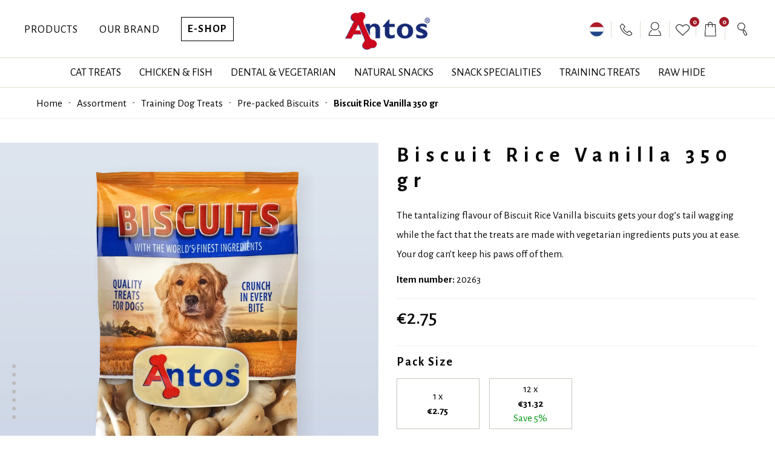

--- FILE ---
content_type: text/html; charset=UTF-8
request_url: https://www.antos.eu/biscuit-rice-vanilla-350-gr-9340/
body_size: 42337
content:
<!DOCTYPE html>
<html lang="en">
<head>
    <meta charset="utf-8">
        <meta name="robots" content="follow,index"/>
            <meta name="HandheldFriendly" content="true" />
    <meta name="MobileOptimized" content="480" />
    <meta name="viewport" content="width=device-width, initial-scale=1.0, maximum-scale=5.0, user-scalable=1" />
    <link rel="icon" type="image/png" href="/images/favicon.png" />

    <meta property="og:title" content="Biscuit Rice Vanilla 350 gr - Antos" />
    <meta property="og:type" content="website" />
    <meta property="og:image" content="https://www.antos.nl/images/facebook.jpg" />
    <meta property="og:description" content="View the product information of Biscuit Rice Vanilla 350 gr. Antos supplier of dog chews and cat treats. Wholesale, import and export of chew products for dogs and treats for cats. The largest and most diverse range of chews and treats for dogs and cats." />
    <meta property="og:url" content="https://www.antos.eu/biscuit-rice-vanilla-350-gr-9340" />

    <!-- CSRF Token -->
    <meta name="csrf-token" content="Bls463UhfYmB0nQariv1iXBNnC1IgdVkyXW7VUhX">

    
    <meta name="languages" content="NL,EN,DE,FR,ES,IT" />
    <meta name="language" content="en" />
    <meta http-equiv="content-language" content="en" />

    
    <title>Biscuit Rice Vanilla 350 gr - Antos</title>
    <meta name="description" content="View the product information of Biscuit Rice Vanilla 350 gr. Antos supplier of dog chews and cat treats. Wholesale, import and export of chew products for dogs and treats for cats. The largest and most diverse range of chews and treats for dogs and cats."/>
    
    <!--[if IE]>
    <link rel="shortcut icon" href="/favicon.ico"/><![endif]-->

    <link rel="preconnect" href="https://fonts.googleapis.com">
    <link rel="preconnect" href="https://fonts.gstatic.com" crossorigin>
    <link rel="preload"
          as="style"
          href="https://fonts.googleapis.com/css2?family=Alegreya+Sans:wght@300;400;500;700&family=Fira+Sans+Extra+Condensed:wght@400;600&display=swap"
          onload="this.onload=null;this.rel='stylesheet'">

    <noscript>
        <link rel="stylesheet"
              href="https://fonts.googleapis.com/css2?family=Alegreya+Sans:wght@300;400;500;700&family=Fira+Sans+Extra+Condensed:wght@400;600&display=swap">
    </noscript>

    <!-- Styles -->
    <link href="/css/site.css?id=7507f50ee536c7585b6397183d10bc94" rel="stylesheet" />
    <link href="/css/responsive.css?id=9fe50a877d3bef58007a6617516999e7" rel="stylesheet" />

        <style type="text/css">
        .grecaptcha-badge{
            display: none;
        }
    </style>

    <script>

        window.auth = false;
        
        
        window.language = 'EN';
        
        window.seo_enabled = 1;
    </script>

    <link rel="preconnect" href="https://www.googletagmanager.com">

                        <!-- Google Tag Manager -->
            <script>(function(w,d,s,l,i){w[l]=w[l]||[];w[l].push({'gtm.start':
                        new Date().getTime(),event:'gtm.js'});var f=d.getElementsByTagName(s)[0],
                    j=d.createElement(s),dl=l!='dataLayer'?'&l='+l:'';j.async=true;j.src=
                    'https://www.googletagmanager.com/gtm.js?id='+i+dl;f.parentNode.insertBefore(j,f);
                })(window,document,'script','dataLayer','GTM-PX6XM5H');</script>
            <!-- End Google Tag Manager -->

            <script>
                window.dataLayer = window.dataLayer || [];
                function gtag(){dataLayer.push(arguments);}
                gtag('js', new Date());
                gtag('config', 'GTM-PX6XM5H', { 'anonymize_ip': true });
                gtag('config', 'AW-10982477869');
            </script>
        
                    <script async defer>
                !function(f,b,e,v,n,t,s){if(f.fbq)return;n=f.fbq=function(){n.callMethod?n.callMethod.apply(n,arguments):n.queue.push(arguments)};if(!f._fbq)f._fbq=n;n.push=n;n.loaded=!0;n.version='2.0';n.queue=[];t=b.createElement(e);t.async=!0;t.src=v;s=b.getElementsByTagName(e)[0];s.parentNode.insertBefore(t,s)}(window, document,'script','https://connect.facebook.net/en_US/fbevents.js');
                fbq('init', '2761618393974594');
                fbq('track', 'PageView');
            </script>
            
    <!-- Flash -->
    <script type="text/javascript">
        var flash_session = function () {
                        
        }
    </script>

        </head>
<body class="">
                        <noscript><img height="1" width="1" style="display:none" src="https://www.facebook.com/tr?id=2761618393974594&ev=PageView&noscript=1" /></noscript>
        
                <!-- Google Tag Manager (noscript) -->
        <noscript><iframe src="https://www.googletagmanager.com/ns.html?id=GTM-PX6XM5H"
                          height="0" width="0" style="display:none;visibility:hidden"></iframe></noscript>
        <!-- End Google Tag Manager (noscript) -->
            
    <div id="app">
            
    <div class="header ">
        <div class="topBar">
        <div class="wrapper col-mobile relative">
            <div class="leftTop">
                <ul class="mainMenu s-hide">
            <li>
            <a href="/products/">Products</a>
                            <div class="subMenu big">
                    <ul class="leftMenuBig grid grid-6 smaller" style="height: auto !important;">
                        <li>
                            <a href="/products/" class="mt5 line14">
                                <span class="image mb5">
                                    <img src="/storage/uploads/vertaling/2017-Paraplu_Uitklap 1_Alle producten_500x500.jpg" alt="Products" />
                                </span>
                                <div class="col-12">
                                    Discover all <strong>products</strong>
                                </div>
                            </a>
                        </li>
                                                    <li>
                                <a href="/gifts/" class="mt5 line14">
                                    <span class="image mb5">
                                        <img src="/storage/uploads/vertaling/2027-blokken product 500x500 selection boxes.jpg" alt="Gifts" />
                                    </span>
                                    <div class="col-12">
                                        Joy-giving <strong>gifts</strong>
                                    </div>
                                </a>
                            </li>
                                                                            <li>
                                <a href="/snack-finder/" class="mt5 line14">
                                    <span class="image mb5">
                                        <img src="/storage/uploads/vertaling/2028-opmaak banners 500x500 totaaloverzicht.jpg" alt="Dog Snack Finder" />
                                    </span>
                                    <div class="col-12">
                                        Dog snack <strong>finder</strong>
                                    </div>
                                </a>
                            </li>
                                                                            <li>
                                <a href="/assortment/lifestage/" class="mt5 line14">
                                    <span class="image mb5">
                                        <img src="/storage/uploads/vertaling/2018-Paraplu_Uitklap 2_Levensfase_500x500.jpg" alt="Lifestage" />
                                    </span>
                                    <div class="col-12">
                                        Discover by <strong>lifestage</strong>
                                    </div>
                                </a>
                            </li>
                                                                            <li>
                                <a href="/assortment/dog-breed/" class="mt5 line14">
                                    <span class="image mb5">
                                        <img src="/storage/uploads/vertaling/2019-opmaak banners 500x500 hondenras.jpg" alt="Dog Breed" />
                                    </span>
                                    <div class="col-12">
                                        Discover by <strong>dog breed</strong>
                                    </div>
                                </a>
                            </li>
                                                                            <li>
                                <a href="/assortment/special-diet/" class="mt5 line14">
                                    <span class="image mb5">
                                        <img src="/storage/uploads/vertaling/2020-Paraplu_Uitklap 4_Speciaal Dieet_500x500.jpg" alt="Special Diet" />
                                    </span>
                                    <div class="col-12">
                                        Discover by <strong>special diet</strong>
                                    </div>
                                </a>
                            </li>
                                            </ul>
                </div>
                    </li>
            <li>
            <a href="/about-antos/">Our Brand</a>
                            <div class="subMenu big brandMenu">
                    <ul class="leftMenuBig grid grid-6 smaller" style="height: auto !important;">
                                                    <li>
                                <a href="/about-antos/">
                                    <span class="image mb5">
                                        <img src="/storage/uploads/vertaling/2061-Ons Merk_Uitklap_Blok 1_Ons Merk.jpg" alt="Our Brand" />
                                    </span>
                                    <div class="col-12">
                                        Discover <strong>Antos</strong>
                                    </div>
                                </a>
                            </li>
                                                    <li>
                                <a href="/discover-our-brands/">
                                    <span class="image mb5">
                                        <img src="/storage/uploads/vertaling/2062-Ons Merk_Uitklap_Blok 2_Onze Merken.jpg" alt="Our Icons" />
                                    </span>
                                    <div class="col-12">
                                        Our <strong>Icons</strong>
                                    </div>
                                </a>
                            </li>
                                                    <li>
                                <a href="/goodness/">
                                    <span class="image mb5">
                                        <img src="/storage/uploads/vertaling/2063-Ons Merk_Uitklap_Blok 3_Goodness.png" alt="Goodness" />
                                    </span>
                                    <div class="col-12">
                                        <strong>Goodness</strong>
                                    </div>
                                </a>
                            </li>
                                                    <li>
                                <a href="/blog/">
                                    <span class="image mb5">
                                        <img src="/storage/uploads/vertaling/2064-Ons Merk_Uitklap_Blok 3_Blog.jpg" alt="Blog &amp; Stories" />
                                    </span>
                                    <div class="col-12">
                                        <strong>Blog</strong> & Stories
                                    </div>
                                </a>
                            </li>
                                                    <li>
                                <a href="/inspiration/">
                                    <span class="image mb5">
                                        <img src="/storage/uploads/vertaling/2065-Ons Merk_Uitklap_Blok 5_Inspiratie.png" alt="Inspiration" />
                                    </span>
                                    <div class="col-12">
                                        <strong>Inspiration</strong>
                                    </div>
                                </a>
                            </li>
                                                    <li>
                                <a href="/dog-snacks/">
                                    <span class="image mb5">
                                        <img src="/storage/uploads/vertaling/2066-menu_vacatures_500x500_2.jpg" alt="" />
                                    </span>
                                    <div class="col-12">
                                        Dog <strong>Snacks</strong>
                                    </div>
                                </a>
                            </li>
                                            </ul>
                </div>
                    </li>
        <li><a href="/shop/" class="button blackGhost ls-1 mt-5 eshopButton">E-Shop</a></li>
</ul>
            </div>
            <a href="/" class="logo">
                <img src="/images/logo.png" alt="Antos" />
            </a>
            <div class="rightTop">
                <div class="rightTopBar">
                    <div class="webshopHeader">
                        <div class="webshopInner">
                            <a href="/shop/" class="button webshopButton s-show blackGhost">E-Shop</a>
                            <div class="contactHeader">
                                <ul class="mainMenu s-hide">
                                    <li>
                                        <span id="languageButton">
                                            <img class="iconImage round" src="/images/flags/nl-1-1.svg" alt="nl">
                                        </span>
                                    </li>
                                    <li>
                                        <a href="/contact/">
                                            <img class="iconImage" src="/images/icon-contact.png" alt="">
                                        </a>
                                        <div class="subMenu">
                                            <div class="contactMenu">
                                                <span class="menuTitle">Contact</span>
                                                <div class="col-12 mt30">
                                                    <span class="paragraph medium col-12 blackColor">You could reach us by phone</span>
                                                    <a href="tel:+31418541005">+31 (0)418 541005</a>
                                                    <div class="paragraph medium col-12 greyDarkColor line14 mt5">We are available to provide any help you may need and any information required.</div>
                                                    <div class="col-12 mt20">
                                                        <div class="centerDiv">
                                                            <a href="/help-hub/" class="button blackGhost menuButton">
                                                                Contact us
                                                            </a>
                                                        </div>
                                                    </div>
                                                </div>
                                            </div>
                                        </div>
                                    </li>
                                </ul>
                            </div>
                                                        <a href="javascript:;" class="loginHeader skip-popup"  onclick="$('.authCollapse').show();">
                                <img class="iconImage" src="/images/icon-login.png" alt="auth">
                            </a>
                                                        <a href="javascript:;" class="loginHeader skip-popup" onclick="$('.favoritesCollapse').show();">
                                <img class="iconImage mt5" style="width: 23px;" src="/images/icon-favorites.png" alt="favorites" />
                                <span class="favorites-small-number-header">0</span>
                            </a>
                            <span class="searchHeader skip-popup">
                                <span class="searchLinkNew btn">
                                    <img class="iconImage" src="/images/icon-search.png" alt="What are you looking for?" />
                                </span>
                                <div class="search">
                                    <input type="hidden" value="/api/shop/autocomplete/" id="searchRoute" />
                                    <form method="post" action="/search/" class="searchFormInner">
                                        <input type="hidden" name="_token" value="Bls463UhfYmB0nQariv1iXBNnC1IgdVkyXW7VUhX" autocomplete="off">
                                        <input type="search" name="search" class="inputSearch ui-autocomplete-input" id="zoekwaarde" placeholder="What are you looking for?" />
                                    </form>
                                </div>
                            </span>
                            <span class="headerOrder btn skip-popup" onclick="$('.cartCollapse').show();">
                                <img class="iconImage" src="/images/icon-cart.png" alt="cart" />
                                <span class="cart-small-number">0</span>
                            </span>
                        </div>
                    </div>
                </div>
            </div>
        </div>
    </div>
    <div class="headerMenu">
        <div class="wrapper col-mobile">
            <a href="#bottomMenu" id="toggle" class=""><span></span></a>
            <div id="bottomMenu">
                <ul>
                    <li class="xxs-show blueColor extraBoldFont"><a href="/shop/">E-Shop</a></li>
                    <li class="s-show blueColor">
        <a href="/products/">Products</a>
                    <span class="s-show arrowIcon"><i class="fa fa-angle-right"></i></span>
            <ul class="subMenu">
                <li>
                    <a href="/products/" class="">
                        Discover <strong>all products</strong>
                    </a>
                </li>
                                    <li>
                        <a href="/gifts/">
                            Joy-giving <strong>gifts</strong>
                        </a>
                    </li>
                                                    <li>
                        <a href="/snack-finder/">
                            Dog snack <strong>finder</strong>
                        </a>
                    </li>
                                                    <li>
                        <a href="/assortment/lifestage/">
                            Discover by <strong>lifestage</strong>
                        </a>
                    </li>
                                                    <li>
                        <a href="/assortment/dog-breed/">
                            Discover by <strong>dog breed</strong>
                        </a>
                    </li>
                                                    <li>
                        <a href="/assortment/special-diet/">
                            Discover by <strong>special diet</strong>
                        </a>
                    </li>
                            </ul>
            </li>
    <li class="s-show blueColor">
        <a href="/about-antos/">Our Brand</a>
                    <span class="s-show arrowIcon"><i class="fa fa-angle-right"></i></span>
            <ul class="subMenu">
                                    <li>
                        <a href="/about-antos/">Our Brand</a>
                    </li>
                                    <li>
                        <a href="/discover-our-brands/">Our Icons</a>
                    </li>
                                    <li>
                        <a href="/goodness/">Goodness</a>
                    </li>
                                    <li>
                        <a href="/blog/">Blog &amp; Stories</a>
                    </li>
                                    <li>
                        <a href="/inspiration/">Inspiration</a>
                    </li>
                                    <li>
                        <a href="//"></a>
                    </li>
                            </ul>
            </li>
                    <li class="s-show blueColor"><a href="/contact/">Contact us</a></li>
                    <span class="s-show p10 m-mt30 col-12 title-4 blueColor">Discover our range</span>
                                            <li>
                            <a href="/assortment/connoisseur-cat-treats/" class="">Cat Treats</a>
                            <span class="s-show arrowIcon"><i class="fa fa-angle-right"></i></span>
                            <div class="subMenu">
                                <ul class="leftMenu">
                                    <li class="menuTitle">
                                        Connoisseur Cat Treats
                                    </li>
                                                                            <li>
                                            <a href="/assortment/connoisseur-cat-treats/cat-treats/" class=""
                                               onmouseover="updateRightSide('1', '/storage/uploads/categorie/kattensnacks-3-1623957152.jpg', $(this).attr('href'))">
                                                Cat Treats
                                            </a>
                                        </li>
                                                                    </ul>
                                <ul class="rightMenu rightMenu1">
                                    <li>
                                        <span class="image mt20">
                                            <img src="/storage/uploads/categorie/kattensnacks-voor-fijnproevers-image-1683808578.jpeg" alt="Connoisseur Cat Treats" />
                                        </span>
                                        <span class="centerDiv">
                                            <a href="/assortment/connoisseur-cat-treats/" class="button small uppercase ls-05 extraBoldFont blackGhost uppercase mt20">
                                                Discover our products
                                            </a>
                                        </span>
                                    </li>
                                </ul>
                            </div>
                        </li>
                                            <li>
                            <a href="/assortment/chicken-en-fish-dog-snacks/" class="">Chicken &amp; Fish</a>
                            <span class="s-show arrowIcon"><i class="fa fa-angle-right"></i></span>
                            <div class="subMenu">
                                <ul class="leftMenu">
                                    <li class="menuTitle">
                                        Chicken &amp; Fish Dog Snacks
                                    </li>
                                                                            <li>
                                            <a href="/assortment/chicken-en-fish-dog-snacks/antos-gold/" class=""
                                               onmouseover="updateRightSide('2', '/storage/uploads/categorie/antos-gold-3-1577087406.jpg', $(this).attr('href'))">
                                                Antos Gold
                                            </a>
                                        </li>
                                                                            <li>
                                            <a href="/assortment/chicken-en-fish-dog-snacks/chickendlight/" class=""
                                               onmouseover="updateRightSide('2', '/storage/uploads/categorie/chicken-dlight-image_3-1688559501.jpeg', $(this).attr('href'))">
                                                ChickenD&#039;light
                                            </a>
                                        </li>
                                                                            <li>
                                            <a href="/assortment/chicken-en-fish-dog-snacks/chicken-en-fish/" class=""
                                               onmouseover="updateRightSide('2', '/storage/uploads/categorie/chickenfish-image_3-1766238883.jpeg', $(this).attr('href'))">
                                                Chicken&amp;Fish
                                            </a>
                                        </li>
                                                                            <li>
                                            <a href="/assortment/chicken-en-fish-dog-snacks/duck-dlight/" class=""
                                               onmouseover="updateRightSide('2', '/storage/uploads/categorie/duck-dlight-3-1591795636.jpg', $(this).attr('href'))">
                                                Duck D&#039;light
                                            </a>
                                        </li>
                                                                            <li>
                                            <a href="/assortment/chicken-en-fish-dog-snacks/finest-poultry/" class=""
                                               onmouseover="updateRightSide('2', '/storage/uploads/categorie/finest-poultry-3-1565959503.jpg', $(this).attr('href'))">
                                                Finest Poultry
                                            </a>
                                        </li>
                                                                            <li>
                                            <a href="/assortment/chicken-en-fish-dog-snacks/fishdlight/" class=""
                                               onmouseover="updateRightSide('2', '/storage/uploads/categorie/fish-dlight-3-1584519668.jpg', $(this).attr('href'))">
                                                FishD&#039;light
                                            </a>
                                        </li>
                                                                    </ul>
                                <ul class="rightMenu rightMenu2">
                                    <li>
                                        <span class="image mt20">
                                            <img src="/storage/uploads/categorie/kip-vis-hondensnacks-image-1683714623.jpeg" alt="Chicken &amp; Fish Dog Snacks" />
                                        </span>
                                        <span class="centerDiv">
                                            <a href="/assortment/chicken-en-fish-dog-snacks/" class="button small uppercase ls-05 extraBoldFont blackGhost uppercase mt20">
                                                Discover our products
                                            </a>
                                        </span>
                                    </li>
                                </ul>
                            </div>
                        </li>
                                            <li>
                            <a href="/assortment/dental-en-vegetarian-dog-chews/" class="">Dental &amp; Vegetarian</a>
                            <span class="s-show arrowIcon"><i class="fa fa-angle-right"></i></span>
                            <div class="subMenu">
                                <ul class="leftMenu">
                                    <li class="menuTitle">
                                        Dental &amp; Vegetarian Dog Chews
                                    </li>
                                                                            <li>
                                            <a href="/assortment/dental-en-vegetarian-dog-chews/cerea/" class=""
                                               onmouseover="updateRightSide('3', '/storage/uploads/categorie/cerea-image_3-1705303590.jpeg', $(this).attr('href'))">
                                                Cerea
                                            </a>
                                        </li>
                                                                            <li>
                                            <a href="/assortment/dental-en-vegetarian-dog-chews/dental-dlight/" class=""
                                               onmouseover="updateRightSide('3', '/storage/uploads/categorie/dental-dlight-3-1579512857.jpg', $(this).attr('href'))">
                                                Dental D&#039;light
                                            </a>
                                        </li>
                                                                            <li>
                                            <a href="/assortment/dental-en-vegetarian-dog-chews/farm/" class=""
                                               onmouseover="updateRightSide('3', '/storage/uploads/categorie/farm-3-1555574584.jpg', $(this).attr('href'))">
                                                Farm
                                            </a>
                                        </li>
                                                                    </ul>
                                <ul class="rightMenu rightMenu3">
                                    <li>
                                        <span class="image mt20">
                                            <img src="/storage/uploads/categorie/dental-en-vegetarische-kauwsnacks-overview-1652528750.jpg" alt="Dental &amp; Vegetarian Dog Chews" />
                                        </span>
                                        <span class="centerDiv">
                                            <a href="/assortment/dental-en-vegetarian-dog-chews/" class="button small uppercase ls-05 extraBoldFont blackGhost uppercase mt20">
                                                Discover our products
                                            </a>
                                        </span>
                                    </li>
                                </ul>
                            </div>
                        </li>
                                            <li>
                            <a href="/assortment/natural-dog-snacks/" class="">Natural Snacks</a>
                            <span class="s-show arrowIcon"><i class="fa fa-angle-right"></i></span>
                            <div class="subMenu">
                                <ul class="leftMenu">
                                    <li class="menuTitle">
                                        Natural Dog Snacks
                                    </li>
                                                                            <li>
                                            <a href="/assortment/natural-dog-snacks/tripe/" class=""
                                               onmouseover="updateRightSide('4', '/storage/uploads/categorie/pensstaafjes-3-1567351697.jpg', $(this).attr('href'))">
                                                Tripe
                                            </a>
                                        </li>
                                                                            <li>
                                            <a href="/assortment/natural-dog-snacks/ears/" class=""
                                               onmouseover="updateRightSide('4', '/storage/uploads/categorie/oren-3-1555578988.jpg', $(this).attr('href'))">
                                                Ears
                                            </a>
                                        </li>
                                                                            <li>
                                            <a href="/assortment/natural-dog-snacks/pizzles/" class=""
                                               onmouseover="updateRightSide('4', '/storage/uploads/categorie/pezen-3-1567351760.jpg', $(this).attr('href'))">
                                                Pizzles
                                            </a>
                                        </li>
                                                                            <li>
                                            <a href="/assortment/natural-dog-snacks/natural-bones/" class=""
                                               onmouseover="updateRightSide('4', '/storage/uploads/categorie/natuurlijke-beenderen-3-1573495137.jpg', $(this).attr('href'))">
                                                Natural Bones
                                            </a>
                                        </li>
                                                                            <li>
                                            <a href="/assortment/natural-dog-snacks/gourmore/" class=""
                                               onmouseover="updateRightSide('4', '/storage/uploads/categorie/gourmore-antlr-en-kauwwortel-3-1555579158.jpg', $(this).attr('href'))">
                                                Gourmore
                                            </a>
                                        </li>
                                                                            <li>
                                            <a href="/assortment/natural-dog-snacks/lungs/" class=""
                                               onmouseover="updateRightSide('4', '/storage/uploads/categorie/longen-3-1555579202.jpg', $(this).attr('href'))">
                                                Lungs
                                            </a>
                                        </li>
                                                                            <li>
                                            <a href="/assortment/natural-dog-snacks/canice/" class=""
                                               onmouseover="updateRightSide('4', '/storage/uploads/categorie/canice-3-1555579231.jpg', $(this).attr('href'))">
                                                Canice
                                            </a>
                                        </li>
                                                                            <li>
                                            <a href="/assortment/natural-dog-snacks/gullets/" class=""
                                               onmouseover="updateRightSide('4', '/storage/uploads/categorie/rundvleesstaven-3-1605959208.jpg', $(this).attr('href'))">
                                                Gullets
                                            </a>
                                        </li>
                                                                            <li>
                                            <a href="/assortment/natural-dog-snacks/hooves/" class=""
                                               onmouseover="updateRightSide('4', '/storage/uploads/categorie/hoeven-3-1605959151.jpg', $(this).attr('href'))">
                                                Hooves
                                            </a>
                                        </li>
                                                                            <li>
                                            <a href="/assortment/natural-dog-snacks/hide/" class=""
                                               onmouseover="updateRightSide('4', '/storage/uploads/categorie/kophuid-3-1555579574.jpg', $(this).attr('href'))">
                                                Hide
                                            </a>
                                        </li>
                                                                            <li>
                                            <a href="/assortment/natural-dog-snacks/puffed-products/" class=""
                                               onmouseover="updateRightSide('4', '/storage/uploads/categorie/vriesdroog-producten-3-1555579673.jpg', $(this).attr('href'))">
                                                Puffed Products
                                            </a>
                                        </li>
                                                                    </ul>
                                <ul class="rightMenu rightMenu4">
                                    <li>
                                        <span class="image mt20">
                                            <img src="/storage/uploads/categorie/natural-dog-snacks-overview-1614335424.jpg" alt="Natural Dog Snacks" />
                                        </span>
                                        <span class="centerDiv">
                                            <a href="/assortment/natural-dog-snacks/" class="button small uppercase ls-05 extraBoldFont blackGhost uppercase mt20">
                                                Discover our products
                                            </a>
                                        </span>
                                    </li>
                                </ul>
                            </div>
                        </li>
                                            <li>
                            <a href="/assortment/dog-snack-specialties/" class="">Snack Specialities</a>
                            <span class="s-show arrowIcon"><i class="fa fa-angle-right"></i></span>
                            <div class="subMenu">
                                <ul class="leftMenu">
                                    <li class="menuTitle">
                                        Dog Snack Specialities
                                    </li>
                                                                            <li>
                                            <a href="/assortment/dog-snack-specialties/various-snacks/" class=""
                                               onmouseover="updateRightSide('5', '/storage/uploads/categorie/snacks-3-1591795757.jpg', $(this).attr('href'))">
                                                Various Snacks
                                            </a>
                                        </li>
                                                                            <li>
                                            <a href="/assortment/dog-snack-specialties/sausages/" class=""
                                               onmouseover="updateRightSide('5', '/storage/uploads/categorie/sausages-3-1591795801.jpg', $(this).attr('href'))">
                                                Sausages
                                            </a>
                                        </li>
                                                                            <li>
                                            <a href="/assortment/dog-snack-specialties/insecta/" class=""
                                               onmouseover="updateRightSide('5', '/storage/uploads/categorie/insecta-3-1597250083.jpg', $(this).attr('href'))">
                                                Insecta
                                            </a>
                                        </li>
                                                                            <li>
                                            <a href="/assortment/dog-snack-specialties/rabbit/" class=""
                                               onmouseover="updateRightSide('5', '/storage/uploads/categorie/rabbit-3-1664017436.jpg', $(this).attr('href'))">
                                                Rabbit
                                            </a>
                                        </li>
                                                                            <li>
                                            <a href="/assortment/dog-snack-specialties/festive-treats/" class=""
                                               onmouseover="updateRightSide('5', '/storage/uploads/categorie/festive-treats-image_3-1696931516.jpeg', $(this).attr('href'))">
                                                Festive Treats
                                            </a>
                                        </li>
                                                                            <li>
                                            <a href="/assortment/dog-snack-specialties/wild/" class=""
                                               onmouseover="updateRightSide('5', '/storage/uploads/categorie/wild-3-1588662457.jpg', $(this).attr('href'))">
                                                WILD
                                            </a>
                                        </li>
                                                                    </ul>
                                <ul class="rightMenu rightMenu5">
                                    <li>
                                        <span class="image mt20">
                                            <img src="/storage/uploads/categorie/dog-snack-specialties-overview-1614335416.jpg" alt="Dog Snack Specialities" />
                                        </span>
                                        <span class="centerDiv">
                                            <a href="/assortment/dog-snack-specialties/" class="button small uppercase ls-05 extraBoldFont blackGhost uppercase mt20">
                                                Discover our products
                                            </a>
                                        </span>
                                    </li>
                                </ul>
                            </div>
                        </li>
                                            <li>
                            <a href="/assortment/training-dog-treats/" class="">Training Treats</a>
                            <span class="s-show arrowIcon"><i class="fa fa-angle-right"></i></span>
                            <div class="subMenu">
                                <ul class="leftMenu">
                                    <li class="menuTitle">
                                        Training Dog Treats
                                    </li>
                                                                            <li>
                                            <a href="/assortment/training-dog-treats/biscuits/" class=""
                                               onmouseover="updateRightSide('6', '/storage/uploads/categorie/koeken-3-1555579976.jpg', $(this).attr('href'))">
                                                Biscuits
                                            </a>
                                        </li>
                                                                            <li>
                                            <a href="/assortment/training-dog-treats/biscuits-in-bucket/" class=""
                                               onmouseover="updateRightSide('6', '/storage/uploads/categorie/koeken-in-emmer-3-1555580020.jpg', $(this).attr('href'))">
                                                Biscuits in Bucket
                                            </a>
                                        </li>
                                                                            <li>
                                            <a href="/assortment/training-dog-treats/pre-packed-biscuits/" class=""
                                               onmouseover="updateRightSide('6', '/storage/uploads/categorie/koeken-verpakt-image_3-1744963092.jpeg', $(this).attr('href'))">
                                                Pre-packed Biscuits
                                            </a>
                                        </li>
                                                                            <li>
                                            <a href="/assortment/training-dog-treats/semi-moist/" class=""
                                               onmouseover="updateRightSide('6', '/storage/uploads/categorie/semi-moist-3-1650440379.jpg', $(this).attr('href'))">
                                                Semi-Moist
                                            </a>
                                        </li>
                                                                            <li>
                                            <a href="/assortment/training-dog-treats/selection-boxes/" class=""
                                               onmouseover="updateRightSide('6', '/storage/uploads/categorie/selection-boxes-3-1614427902.jpg', $(this).attr('href'))">
                                                Selection Boxes
                                            </a>
                                        </li>
                                                                    </ul>
                                <ul class="rightMenu rightMenu6">
                                    <li>
                                        <span class="image mt20">
                                            <img src="/storage/uploads/categorie/trainingssnoepjes-en-koekjes-voor-honden-image-1705920048.jpeg" alt="Training Dog Treats" />
                                        </span>
                                        <span class="centerDiv">
                                            <a href="/assortment/training-dog-treats/" class="button small uppercase ls-05 extraBoldFont blackGhost uppercase mt20">
                                                Discover our products
                                            </a>
                                        </span>
                                    </li>
                                </ul>
                            </div>
                        </li>
                                            <li>
                            <a href="/assortment/raw-hide-dog-chews/" class="">Raw Hide</a>
                            <span class="s-show arrowIcon"><i class="fa fa-angle-right"></i></span>
                            <div class="subMenu">
                                <ul class="leftMenu">
                                    <li class="menuTitle">
                                        Raw Hide Dog Chews
                                    </li>
                                                                            <li>
                                            <a href="/assortment/raw-hide-dog-chews/crunchy-munchy/" class=""
                                               onmouseover="updateRightSide('7', '/storage/uploads/categorie/crunchy-munchy-3-1623489643.jpg', $(this).attr('href'))">
                                                Crunchy Munchy
                                            </a>
                                        </li>
                                                                            <li>
                                            <a href="/assortment/raw-hide-dog-chews/pressed-bone-tripe-en-pizzle/" class=""
                                               onmouseover="updateRightSide('7', '/storage/uploads/categorie/geperst-been-pens-en-bullepees-3-1640076490.jpg', $(this).attr('href'))">
                                                Pressed Bone Tripe &amp; Pizzle
                                            </a>
                                        </li>
                                                                            <li>
                                            <a href="/assortment/raw-hide-dog-chews/raw-hide-white/" class=""
                                               onmouseover="updateRightSide('7', '/storage/uploads/categorie/raw-hide-white-en-pindakaas-3-1555580441.jpg', $(this).attr('href'))">
                                                Raw Hide White
                                            </a>
                                        </li>
                                                                            <li>
                                            <a href="/assortment/raw-hide-dog-chews/thailand-premium/" class=""
                                               onmouseover="updateRightSide('7', '/storage/uploads/categorie/thailand-premium-3-1555580532.jpg', $(this).attr('href'))">
                                                Thailand Premium
                                            </a>
                                        </li>
                                                                            <li>
                                            <a href="/assortment/raw-hide-dog-chews/premium-hide/" class=""
                                               onmouseover="updateRightSide('7', '/storage/uploads/categorie/premium-hide-3-1555580678.jpg', $(this).attr('href'))">
                                                Premium Hide
                                            </a>
                                        </li>
                                                                    </ul>
                                <ul class="rightMenu rightMenu7">
                                    <li>
                                        <span class="image mt20">
                                            <img src="/storage/uploads/categorie/raw-hide-dog-chews-overview-1627731660.jpg" alt="Raw Hide Dog Chews" />
                                        </span>
                                        <span class="centerDiv">
                                            <a href="/assortment/raw-hide-dog-chews/" class="button small uppercase ls-05 extraBoldFont blackGhost uppercase mt20">
                                                Discover our products
                                            </a>
                                        </span>
                                    </li>
                                </ul>
                            </div>
                        </li>
                                                        </ul>
            </div>
        </div>
    </div>
</div>
    <div class="headerCheckout dpn">
    <div class="wrapper col-mobile">
        <div class="col-12 flex flexRow flexJustify">
            <div class="leftHeaderCart relative">
                <span class="contactHover">
                    <img class="iconImage" src="/images/icon-contact.png" alt="Need help?">
                    <span class="textHeader">Need help?</span>
                    <div class="contactInfo">
                        You could reach us by phone
                        <a href="tel:+31418541005">+31 (0)418 541005</a><br />
                        We are available to provide any help you may need and any information required.
                    </div>
                </span>
            </div>
            <a href="/" class="logoHeaderCart flex-1"><img src="/images/logo.png" alt="Antos"></a>
            <div class="rightHeaderCart">
                <span class="continueShoppingHover">
                    <a href="/shop/">
                        <span class="headerOrder"><img class="iconImage" src="/images/icon-cart.png" alt=""><span class="cart-small-number">0</span></span>
                        <span class="floatRight textHeader">Continue shopping</span>
                    </a>
                    <div class="continueShopping">
                        Back to the E-SHOP. Your details will be retained.
                    </div>
                </span>
            </div>
        </div>
        <div class="col-12">
            <ul class="process">
                <li class="complete half"><span>1 Shopping</span></li>
                <li class="complete "><span>2 Account</span></li>
                <li class="complete "><span>3 Delivery</span></li>
                <li class="complete "><span>4 Payment</span></li>
                <li class="s-hide complete "><span>5 Confirmation</span></li>
            </ul>







        </div>
    </div>
</div>

    <main class="content">
        
    <div class="breadCrumbs">
    <div class="wrapper col-mobile">
        <div class="col-12 flex flexCenter m-column">
            <ul class="breadCrumbList">
                                    <li>
                        <a href="/">Home</a>
                    </li>
                                    <li>
                        <a href="/assortment/">Assortment</a>
                    </li>
                                    <li>
                        <a href="/assortment/training-dog-treats/">Training Dog Treats</a>
                    </li>
                                    <li>
                        <a href="/assortment/training-dog-treats/pre-packed-biscuits/">Pre-packed Biscuits</a>
                    </li>
                                    <li>
                        <a href="/biscuit-rice-vanilla-350-gr-9340/">Biscuit Rice Vanilla 350 gr</a>
                    </li>
                            </ul>
        </div>
    </div>
</div>
    <div class="cartCollapse beigeBack" id="outOfStockPopup" style="display: none">
    <div class="closeCart">
        <span onclick="closeOutOfSTockPopup()">
            <i class="fa fa-close closeIcon"></i>
        </span>
    </div>
    <div class="borderBottomBlack col-12">
        <span class="col-12 title-3 pb10 extraBoldFont uppercase blackColor">Receive a message when this product is in stock</span>
    </div>
   <div class="col-12 mt20">
       <span class="fs18">This product is temporarily unavailable online.</span>
   </div>
    <div class="outOfStockImage   mt20 mb20">

    </div>
    <div class="col-12">
        <form id="outOfStockForm" action="" class="col-12">
            <div id="error-container" class="mb-5 message-error" style="display: none;">
                <ul id="error-list" style="list-style: none; margin-left: 0;">

                </ul>
            </div>
            <div id="success-container" class="mb-5 message-ok" style="display: none;">
                <ul id="success-list" style="list-style: none; margin-left: 0;">

                </ul>
            </div>
            <input type="hidden" name="_token" value="Bls463UhfYmB0nQariv1iXBNnC1IgdVkyXW7VUhX" autocomplete="off">
            <div class="col-12 mt10 relative">
                <input type="hidden" id="stock_product_id" name="product_id" value="">
                <input type="email" class="input" id="emailPrivacy" name="email" placeholder="E-mail address" autocomplete="off" required value="">
                <div class="col-12 mt10">
                    <div class="paragraph blackColor line12">
                        <input type="checkbox" id="privacy_policy_stock" name="privacy_policy" value="1">
                        <label class="privacyCheckbox" for="privacy_policy_stock">I allow personal data processing and accept our <a href=/privacy-policy/ style="color: inherit; text-decoration: underline;">privacy policy</a>.</label>
                    </div>
                </div>
            </div>
            <textarea id="g-recaptcha-response" name="recaptcha" style="display: none;"></textarea>
            <button type="submit" class="col-12 centerText button mt10 black">Please keep me informed</button>
        </form>
    </div>
</div>


        <div class="col-12 extraMenu">
        <div class="wrapper col-mobile">
            <div class="col-12 flex flexCenter m-flexColumn">
                <div class="leftBar">
                    <div class="smallImage">
                        <img src="/storage/uploads/product/middel/biscuit-rijst-vanille-350-gr-1744963656.jpg" alt="Biscuit Rice Vanilla 350 gr" />
                    </div>
                    <div class="productTitle">
                        <div class="flexRow title-4 col-12 mt5 fs16">
                            <span class="boldFont">Biscuit Rice Vanilla 350 gr</span> <br />
                            €2.75
                        </div>
                    </div>
                </div>

                <div class="floatRightI col-padding-left col-5 col-12-t">
                    <div class="quantity">
                        <div class="quantityNav"><div class="quantityButton quantity-down">-</div></div>
                        <input type="number" id="quantity_bar_9340" name="quantity_bar_9340" class="input" min="1" step="1" value="1"  onkeypress="return isNumberKey(event);" />
                        <div class="quantityNav"><div class="quantityButton quantity-up">+</div></div>
                    </div>
                    <div class="addCart">
                        <input type="button" value="Add to cart" class="orderOrder big extraOrderButton skip-popup" onclick="addToCart('9340', true)" />
                    </div>
                    <div class="extraMenuFavorite">
                        <a href="javascript:" class="borderBottomNone floatLeft mt10 m-mt5 skip-popup" onclick="toggleFavorite(this, 9340, );">
                                                            <img src="/images/icon-favorites.png" class="icon-overview favorites-icon mt10" alt="favorites" width="30" />
                                                    </a>
                    </div>
                </div>
            </div>
        </div>
    </div>
    <div class="col-12 extraMenuMobile">
        <div class="wrapper">
            <div class="col-12 flex flexCenter m-flexColumn">
                <div class="leftBar">
                    <div class="smallImage">
                        <img src="/storage/uploads/product/middel/biscuit-rijst-vanille-350-gr-1744963656.jpg" alt="Biscuit Rice Vanilla 350 gr" />
                    </div>
                    <div class="productTitle">
                        <div class="flexRow title-4 col-12 mt15 fs16">
                            €2.75
                        </div>
                    </div>
                    <div class="addCart">
                        <button class="orderOrder big noPadding" onclick="addToCart('9340', true)" style="width: 70px; float: right; height: 54px;">
                            <img src="/images/icon-cart-white.png" alt="add to cart" width="30" />
                        </button>
                    </div>
                </div>
            </div>
        </div>
    </div>
    
    <div class="col-12 mb20 mt40" itemscope itemtype="https://schema.org/Product">
        <div class="col-mobile">
            <h2 class="title-1 s-show extraBoldFont col-12 blackColor uppercase ls-10 lowercase mb20">
                Biscuit Rice Vanilla 350 gr
            </h2>
            <div class="col-12">
                <div class="col-6 col-padding-right">
                    <div class="col-12">
                        <div id="detailSlide">
            <div class="dots">
                <span class="dot" data-id="0"></span>
                                    <span class="dot" data-id="1"></span>
                                    <span class="dot" data-id="2"></span>
                                    <span class="dot" data-id="3"></span>
                                    <span class="dot" data-id="4"></span>
                                                    <span class="dot" data-id="main"></span>
                                                    <span class="dot" data-id="main-2"></span>
                            </div>
            <div class="owl-carousel" data-slider-id="1" style="grid-area: 1/1;">
                <div class="item">
                    <div class="detailSlideImage">
                        <div class="image zoom" data-id="0"  style="background: url('/storage/uploads/categorie/trainingssnoepjes-en-koekjes-voor-honden-product_detail_background_image-1693829954.jpeg') repeat; display: flex;" >
                                                                                                <a href="/images/products/biscuit-rijst-vanille-350-gr-image_5-1745054425.png?fm=webp" data-fancybox="images" class="fancybox" style="display: flex; justify-content: center;">
                                        <img itemprop="image" src="/images/products/images/products/biscuit-rijst-vanille-350-gr-image_5-1745054425.png?fm=webp" alt="Biscuit Rice Vanilla 350 gr" />
                                    </a>
                                                                                    </div>
                    </div>
                </div>
                                                    <div class="item">
                        <div class="detailSlideImage">
                                                            <div class="image zoom" data-id="1" style="background: url('/storage/uploads/categorie/trainingssnoepjes-en-koekjes-voor-honden-product_detail_background_image-1693829954.jpeg') repeat; display: flex;">
                                                                            <a href="/storage/uploads/product/groot/biscuit-rijst-vanille-350-gr-2-1679983899.jpg" data-fancybox="images" class="fancybox">
                                            <img itemprop="image" src="/storage/uploads/product/groot/biscuit-rijst-vanille-350-gr-2-1679983899.jpg" alt="Biscuit Rice Vanilla 350 gr" />
                                        </a>
                                                                    </div>
                                                    </div>
                    </div>
                                                        <div class="item">
                        <div class="detailSlideImage">
                                                            <div class="image zoom" data-id="2">
                                    <a href="/storage/uploads/product/groot/biscuit-rijst-vanille-350-gr-3-1679983899.jpg" data-fancybox="images" class="fancybox">
                                        <img itemprop="image" src="/storage/uploads/product/groot/biscuit-rijst-vanille-350-gr-3-1679983899.jpg" alt="Biscuit Rice Vanilla 350 gr" />
                                    </a>
                                </div>
                                                    </div>
                    </div>
                                                        <div class="item">
                        <div class="detailSlideImage">
                                                            <div class="image zoom" data-id="3">
                                    <a href="/storage/uploads/product/groot/biscuit-rijst-vanille-350-gr-4-1679983899.jpg" data-fancybox="images" class="fancybox">
                                        <img itemprop="image" src="/storage/uploads/product/groot/biscuit-rijst-vanille-350-gr-4-1679983899.jpg" alt="Biscuit Rice Vanilla 350 gr" />
                                    </a>
                                </div>
                                                    </div>
                    </div>
                                                        <div class="item">
                        <div class="detailSlideImage">
                                                            <div class="image zoom" data-id="4">
                                    <a href="/storage/uploads/product/groot/biscuit-rijst-vanille-350-gr-5-1720505281.jpg" data-fancybox="images" class="fancybox">
                                        <img itemprop="image" src="/storage/uploads/product/groot/biscuit-rijst-vanille-350-gr-5-1720505281.jpg" alt="Biscuit Rice Vanilla 350 gr" />
                                    </a>
                                </div>
                                                    </div>
                    </div>
                                                                                        <div class="item">
                        <div class="detailSlideImage">
                            <div class="image zoom" data-id="main" style="display: flex; justify-content: center;">
                                <a href="/storage/uploads/categorie/trainingssnoepjes-en-koekjes-voor-honden-image_5-1723553945.jpeg?fm=webp" data-fancybox="images" class="fancybox" style="display: flex; justify-content: center;">
                                    <img src="/storage/uploads/categorie/trainingssnoepjes-en-koekjes-voor-honden-image_5-1723553945.jpeg?fm=webp" alt="Biscuit Rice Vanilla 350 gr" />
                                </a>
                            </div>
                        </div>
                    </div>
                                                                        <div class="item">
                        <div class="detailSlideImage">
                            <div class="image zoom" data-id="main-2" style="display: flex; justify-content: center;">
                                <a href="/storage/uploads/categorie/trainingssnoepjes-en-koekjes-voor-honden-image_6-1726046529.jpeg?fm=webp" data-fancybox="images" class="fancybox" style="display: flex; justify-content: center;">
                                    <img src="/storage/uploads/categorie/trainingssnoepjes-en-koekjes-voor-honden-image_6-1726046529.jpeg?fm=webp" alt="Biscuit Rice Vanilla 350 gr" />
                                </a>
                            </div>
                        </div>
                    </div>
                            </div>
        </div>
    
                    </div>
                </div>
                <div class="col-6 sticky col-padding-left m-mt20 flex">
                    <div class="col-8 col-12-l" id="productMainInfo">
                                                <h1 class="title-medium s-hide extraBoldFont col-12 blackColor uppercase ls-10 lowercase" itemprop="name">
                            Biscuit Rice Vanilla 350 gr
                        </h1>
                        <div class="col-12 mt20">
                            <div class="col-12 blackColor paragraph" >
                                                                    <div itemprop="description">
                                    The tantalizing flavour of Biscuit Rice Vanilla biscuits gets your dog’s tail wagging while the fact that the treats are made with vegetarian ingredients puts you at ease. Your dog can’t keep his paws off of them.
                                    </div>
                                    <div class="clearFix"></div>
                                                                <div class="col-12 mt10">
                                    <strong>Item number:</strong> 20263
                                    <span itemprop="gtin" content="8714414660119" style="display: none;">8714414660119</span>
                                </div>

                                <div itemprop="offers" itemscope itemtype="https://schema.org/Offer">
                                    <span itemprop="priceCurrency" content="EUR" style="display: none;">EUR</span>
                                    <span itemprop="price" content="2.75" style="display: none;">2.75</span>
                                    <span itemprop="sku" content="8714414660119" style="display: none;">8714414660119</span>
                                    <span itemprop="url" content="https://www.antos.eu/biscuit-rice-vanilla-350-gr-9340/" style="display: none;">https://www.antos.eu/biscuit-rice-vanilla-350-gr-9340/</span>
                                    <span itemprop="availability" content="InStock" style="display: none;">InStock</span>
                                </div>
                                                                    <div id="cartViewOuter" class="col-12">

                                        <div id="cartView" class="col-12">
                                            <div class="col-12 line beige"></div>
                                                                                            <div class="col-12 mt10 mb10">
                                                    <span class="fs34 boldFont">€2.75</span>
                                                </div>
                                                <div class="col-12 line beige"></div>
                                                                                                    <div class="col-12 mt5 mb10">
                                                        <span class="fs20 ls-2 bolderFont">Pack Size</span>
                                                        <div class="col-12 mt10 packagingSizeButtons">
                                                            <button class="packagingSizeButton paragraph" id="qtyButton1" onclick="changeQty(1)">
                                                                <span class="col-12">1 x</span>
                                                                <span class="col-12 bolderFont">€2.75</span>
                                                            </button>
                                                                                                                        <button class="packagingSizeButton paragraph" id="qtyButton12" onclick="changeQty(12)">
                                                                <span class="col-12">12 x</span>
                                                                <span class="col-12 bolderFont">€31.32</span>
                                                                <span class="col-12 greenColor">Save 5%</span>
                                                            </button>
                                                                                                                    </div>
                                                    </div>
                                                    <div class="col-12 line beige"></div>
                                                
                                                <span class="col-12 fs24 ls-2 bolderFont mt10">Qty</span>
                                                <div class="col-12 mt10">
                                                    <div class="quantity">
                                                        <div class="quantityNav">
                                                            <div class="quantityButton quantity-down">-</div>
                                                        </div>
                                                        <input type="number" min="1" step="1" value="1" id="product_qty_9340" name="product_qty_9340">
                                                        <div class="quantityNav">
                                                            <div class="quantityButton quantity-up">+</div>
                                                        </div>
                                                    </div>
                                                    <button class="orderOrder big productInfoButton skip-popup" onclick="addToCart('9340')">
                                                        Add to cart
                                                    </button>
                                                    <a href="javascript:" class="borderBottomNone floatLeft skip-popup" onclick="toggleFavorite(this, 9340, );">
                                                                                                                    <img src="/images/icon-favorites.png" class="icon-overview favorites-icon mt10" alt="favorites" width="30" />
                                                                                                            </a>
                                                    <div class="compareButtonContainer">
                                                        <div id="compareButton-9340" class="skip-popup compareButton " onclick="compare('9340');">
                                                                                                                            <img class="icon-overview compare-icon" src="/images/icon-compare.png" alt="add to product compare">
                                                                                                                        <input type="hidden" data-id="9340" id="compare-9340" class="compare" name="compare[]" value="" />
                                                        </div>
                                                    </div>
                                                    <div class="product9340" style="display: none">
                                                        <input value="/images/products/biscuit-rijst-vanille-350-gr-image_2-1745060627.png?fm=webp&amp;w=480" type="hidden" class="c-image" />
                                                    </div>

                                                </div>
                                                                                    </div>
                                    </div>
                                                                                                    <div class="col-12 p20 mt20 border">
                                        <div class="col-12 uspContainer">
                                                                                            <div class="col-12 flex flexCenter">
                                                    <span class="fastLink fastLinkSimple toggleUsp noBorder pl5" onclick="toggleUspDialog(1)">
                                                        <div class="col-11 col-10-s">
                                                            <strong>Free</strong> shipping from € 150,-
                                                        </div>
                                                    </span>
                                                </div>
                                                                                            <div class="col-12 flex flexCenter">
                                                    <span class="fastLink fastLinkSimple toggleUsp noBorder pl5" onclick="toggleUspDialog(2)">
                                                        <div class="col-11 col-10-s">
                                                            Ordered before <strong>3:00 pm</strong>, delivered within 2-9 days
                                                        </div>
                                                    </span>
                                                </div>
                                                                                            <div class="col-12 flex flexCenter">
                                                    <span class="fastLink fastLinkSimple toggleUsp noBorder pl5" onclick="toggleUspDialog(3)">
                                                        <div class="col-11 col-10-s">
                                                            <strong>14 days</strong> on approval
                                                        </div>
                                                    </span>
                                                </div>
                                                                                            <div class="col-12 flex flexCenter">
                                                    <span class="fastLink fastLinkSimple toggleUsp noBorder pl5" onclick="toggleUspDialog(4)">
                                                        <div class="col-11 col-10-s">
                                                            Pay <strong>securely</strong> by bank transfer or credit card
                                                        </div>
                                                    </span>
                                                </div>
                                                                                    </div>
                                    </div>
                                                                
                                                                    <h2 class="fs20 line14 col-12 extraBoldFont mt20">Key benefits</h2>
                                    <ul class="specItems">
                                                                                    <li>
                                                <img src="/storage/uploads/filter/trainers-1616154885.png" alt="" />
                                            </li>
                                                                                    <li>
                                                <img src="/storage/uploads/filter/vegetarian-1616155315.png" alt="" />
                                            </li>
                                                                                    <li>
                                                <img src="/storage/uploads/filter/vitamins-en-minerals-1616155499.png" alt="" />
                                            </li>
                                                                                                                    </ul>
                                
                                <div class="col-12 mt10 p20 border">
                                    <span class="fastLink skip-popup" id="question">Ask a <strong>question</strong></span>
                                    <a href="/contact/" class="fastLink"><strong>Contact</strong> us</a>
                                    <a href="/welcome/" class="fastLink">Are you a <strong>professional</strong>?</a>
                                    <a href="javascript:;" class="fastLink skip-popup" onclick="togglePhotoDialog()">
                                        Get <strong>inspired</strong>!
                                        <span>Join the family</span>
                                    </a>
                                </div>

                                <div class="col-12 m10" id="specificaties">
                                    <div class="col-12 mt20">
                                        <div class="col-12">
                                            <div class="border col-12 p20 borderBottomNone">
                                                <div class="listStyleItem col-12">
                                                    <span class="fs18 line14 col-12 regularFont linkTitle kenmerken active">Product features</span>
                                                </div>
                                                <div class="listStyleItem col-12">
                                                    <span class="fs18 line14 col-12 regularFont linkTitle specs">Product specification</span>
                                                </div>
                                                                                                    <div class="listStyleItem col-12">
                                                        <span class="fs18 line14 col-12 regularFont linkTitle advise">
                                                            Feeding advice
                                                        </span>
                                                    </div>
                                                                                                                                                    <div class="listStyleItem col-12">
                                                        <span class="fs18 line14 col-12 regularFont linkTitle disclaimer">
                                                            <span>Disclaimer</span>
                                                        </span>
                                                    </div>
                                                                                                                                            </div>
                                            <div class="col-12">
                                                <div class="col-12 p20 border specsMain">
                                                    <div class="paragraph medium col-12 active" id="kenmerken">
                                                                                                                                                                                                                                                                                                            <div class="col-4  ">
                                                                    <h2 class="title-specs col-12 boldFont">Snacks</h2>
                                                                    <ul class="col-12">
                                                                                                                                                    <li>Trainers</li>
                                                                                                                                                    <li>Vitamins &amp; Minerals</li>
                                                                                                                                            </ul>
                                                                </div>
                                                                                                                                                                                                                                                                                                                <div class="col-4  ">
                                                                    <h2 class="title-specs col-12 boldFont">Special Diet</h2>
                                                                    <ul class="col-12">
                                                                                                                                                    <li>Vegetarian</li>
                                                                                                                                            </ul>
                                                                </div>
                                                                                                                                                                                                                                                                                                                <div class="col-4  ">
                                                                    <h2 class="title-specs col-12 boldFont">Snack Flavour</h2>
                                                                    <ul class="col-12">
                                                                                                                                                    <li>Vanilla</li>
                                                                                                                                            </ul>
                                                                </div>
                                                                                                                                                                                                                                                                                                                <div class="col-4 clear mt10">
                                                                    <h2 class="title-specs col-12 boldFont">Breed Size</h2>
                                                                    <ul class="col-12">
                                                                                                                                                    <li>Small dogs</li>
                                                                                                                                                    <li>Medium-sized dogs</li>
                                                                                                                                                    <li>Large dogs</li>
                                                                                                                                                    <li>Giant dogs</li>
                                                                                                                                            </ul>
                                                                </div>
                                                                                                                                                                                                                                                                                                                <div class="col-4  mt10">
                                                                    <h2 class="title-specs col-12 boldFont">Lifestage</h2>
                                                                    <ul class="col-12">
                                                                                                                                                    <li>Adult (2-7 years)</li>
                                                                                                                                                    <li>Senior (8+ years)</li>
                                                                                                                                            </ul>
                                                                </div>
                                                                                                                                                                        </div>
                                                    <div class="paragraph medium col-12" id="specs">
                                                                                                                    <strong>Composition</strong><br />
                                                            Cereals, various sugars, oils and fats, derivatives of vegetable origin, minerals, fruit <br /><br />
                                                                                                                                                                            <strong>Analytical Constituents</strong><br />
                                                                                                                            <table>
                                                                                                                                            <tr>
                                                                            <td>Crude protein</td>
                                                                            <td style="text-align: right;">10.0%</td>
                                                                        </tr>
                                                                                                                                            <tr>
                                                                            <td>Crude fat</td>
                                                                            <td style="text-align: right;">6.0%</td>
                                                                        </tr>
                                                                                                                                            <tr>
                                                                            <td>Crude fibre</td>
                                                                            <td style="text-align: right;">4.0%</td>
                                                                        </tr>
                                                                                                                                            <tr>
                                                                            <td>Crude ash</td>
                                                                            <td style="text-align: right;">1.0%</td>
                                                                        </tr>
                                                                                                                                    </table>
                                                                                                                                                                                                                                        <strong>Additives</strong><br />
                                                            Preservatives
                                                            <div class="h8"></div>
                                                        
                                                                                                                <a href="/choose-the-right-source-of-protein/" class="mt20 col-12 fastLink skip-popup">
                                                            <strong>Choose the right source of protein for your pet</strong>
                                                        </a>
                                                                                                            </div>
                                                                                                            <div class="paragraph medium col-12" id="advise">
                                                            Recommended as a snack for dogs. Treat responsibly: choose snacks as recommended based on the size of your dog. For the safety of your pets, supervise your dog when giving any chew or treat. Keep fresh water available at all times. Store in a cool, clean and dry place. This product is a treat and is not intended to be fed as a meal. <br/>
                                                        </div>
                                                                                                                                                                <div class="paragraph medium col-12" id="disclaimer">
                                                            Whilst every care has been taken to ensure that the information is accurate, we recommend that you always check the product labels and packaging prior to use. Please note that the products and their ingredients are subject to change. Although this information is regularly updated, Antos is unable to accept liability for any incorrect information. This data is supplied for personal use only.
                                                        </div>
                                                                                                                                                        </div>

                                                                                                    <div class="col-12 mt20" id="comparableProducts">
                                                        <div class="listStyleItem col-12">
                                                            <span class="fs24 line14 col-12 extraBoldFont">
                                                                Similar products
                                                            </span>
                                                        </div>
                                                        <div class="comparableProductsGrid col-12 grid-2 no-gap">
                                                                                                                            <div class="productCol product9054 col-3 mt20 col-6-s product-0" style="position: relative;">
    <input value="/images/products/biscuit-rijst-vanille-10-kg-image_2-1727186117.png?fm=webp&amp;w=480" type="hidden" class="product_primary_image dpn test c-image" />
    <input value="/images/products/biscuit-rijst-vanille-10-kg-image_3-1688020954.jpeg?fm=webp&amp;w=480" type="hidden" class="product_secondary_image dpn test" />
    <div class="col-12 relative">
        <a href="/biscuit-rice-vanilla-10-kg-9054/" class="image relative" style="background: url('/images/blok_grijs_onder.jpg') no-repeat;">
            <img src="/images/products/biscuit-rijst-vanille-10-kg-image_2-1727186117.png?fm=webp&amp;w=480" alt="Biscuit Rice Vanilla 10 kg"/>
        </a>
                    <div class="icons-overview">
            <a class="skip-popup" href="javascript:" onclick="addToCartFavorite(9054, null, 1)">
            <img src="/images/icon-cart.png" class="icon-overview cart-icon" alt="add to cart" />
        </a>
        <a class="skip-popup" href="javascript:" onclick="toggleFavorite(this, 9054, )">
                    <img src="/images/icon-favorites.png" class="icon-overview favorites-icon" alt="favorites" />
            </a>
    <div id="compareButton-9054" class="skip-popup compareButton " onclick="compare('9054');">
                    <img class="icon-overview compare-icon" src="/images/icon-compare.png" alt="add to product compare">
                <input type="hidden" data-id="9054" id="compare-9054" class="compare" name="compare[]" value="" />
    </div>
</div>
                    </div>
    <span class="col-12 mt20">
        <a href="/biscuit-rice-vanilla-10-kg-9054/">
            <div class="title-4 blackColor productTextHeight regularFont uppercase line12 centerText col-12 ">
                <span class="productTextWidth">
                    Biscuit Rice Vanilla 10 kg
                </span>
            </div>
                            <div class="col-12">
                    <input type="hidden" value="1" id="product_qty_9054" name="product_qty_9054">
                    <div class="priceShop col-12 centerText" style="border-bottom: none;">€45.00</div>
                </div>
                    </a>
    </span>
</div>
                                                                                                                            <div class="productCol product9338 col-3 mt20 col-6-s product-1" style="position: relative;">
    <input value="/images/products/puppy-lamrijst-400-gr-image_2-1745060749.png?fm=webp&amp;w=480" type="hidden" class="product_primary_image dpn test c-image" />
    <input value="/images/products/puppy-lamrijst-400-gr-image_3-1688024244.jpeg?fm=webp&amp;w=480" type="hidden" class="product_secondary_image dpn test" />
    <div class="col-12 relative">
        <a href="/puppy-lamb-en-rice-400-gr-9338/" class="image relative" style="background: url('/images/blok_grijs_onder.jpg') no-repeat;">
            <img src="/images/products/puppy-lamrijst-400-gr-image_2-1745060749.png?fm=webp&amp;w=480" alt="Puppy Lamb&amp;Rice 400 gr"/>
        </a>
                    <div class="icons-overview">
            <a class="skip-popup" href="javascript:" onclick="addToCartFavorite(9338, null, 1)">
            <img src="/images/icon-cart.png" class="icon-overview cart-icon" alt="add to cart" />
        </a>
        <a class="skip-popup" href="javascript:" onclick="toggleFavorite(this, 9338, )">
                    <img src="/images/icon-favorites.png" class="icon-overview favorites-icon" alt="favorites" />
            </a>
    <div id="compareButton-9338" class="skip-popup compareButton " onclick="compare('9338');">
                    <img class="icon-overview compare-icon" src="/images/icon-compare.png" alt="add to product compare">
                <input type="hidden" data-id="9338" id="compare-9338" class="compare" name="compare[]" value="" />
    </div>
</div>
                    </div>
    <span class="col-12 mt20">
        <a href="/puppy-lamb-en-rice-400-gr-9338/">
            <div class="title-4 blackColor productTextHeight regularFont uppercase line12 centerText col-12 ">
                <span class="productTextWidth">
                    Puppy Lamb&amp;Rice 400 gr
                </span>
            </div>
                            <div class="col-12">
                    <input type="hidden" value="1" id="product_qty_9338" name="product_qty_9338">
                    <div class="priceShop col-12 centerText" style="border-bottom: none;">€3.29</div>
                </div>
                    </a>
    </span>
</div>
                                                                                                                    </div>
                                                    </div>
                                                                                                                                            </div>
                                        </div>
                                    </div>
                                </div>
                            </div>
                        </div>
                    </div>
                </div>
            </div>
        </div>
    </div>

            <div class="col-12 p30 addOrderBar" id="aanbevelingen">
            <div class="col-12">
                <span class="centerText fs24 line14 extraBoldFont mt20" style="display: block">Our recommendations for you</span>
            </div>
            <div class="col-12 mt30">
                <div id="productCaroussel" class="owl-carousel owl-theme">
                                            <div class="productCol product9332 productDetail mt20 col-6-s product-0" style="position: relative;">
    <input value="/images/products/mergpijpjes-maxi-mix-400-gr-image_2-1745055505.png?fm=webp&amp;w=480" type="hidden" class="product_primary_image dpn test c-image" />
    <input value="/images/products/mergpijpjes-maxi-mix-400-gr-image_3-1688024169.jpeg?fm=webp&amp;w=480" type="hidden" class="product_secondary_image dpn test" />
    <div class="col-12 relative">
        <a href="/marrow-bones-maxi-mix-400-gr-9332/" class="image relative" style="background: url('/images/blok_grijs_onder.jpg') no-repeat;">
            <img src="/images/products/mergpijpjes-maxi-mix-400-gr-image_2-1745055505.png?fm=webp&amp;w=480" alt="Marrow Bones Maxi Mix 400 gr"/>
        </a>
                    <div class="icons-overview">
            <a class="skip-popup" href="javascript:" onclick="addToCartFavorite(9332, null, 1)">
            <img src="/images/icon-cart.png" class="icon-overview cart-icon" alt="add to cart" />
        </a>
        <a class="skip-popup" href="javascript:" onclick="toggleFavorite(this, 9332, )">
                    <img src="/images/icon-favorites.png" class="icon-overview favorites-icon" alt="favorites" />
            </a>
    <div id="compareButton-9332" class="skip-popup compareButton " onclick="compare('9332');">
                    <img class="icon-overview compare-icon" src="/images/icon-compare.png" alt="add to product compare">
                <input type="hidden" data-id="9332" id="compare-9332" class="compare" name="compare[]" value="" />
    </div>
</div>
                    </div>
    <span class="col-12 mt20">
        <a href="/marrow-bones-maxi-mix-400-gr-9332/">
            <div class="title-4 blackColor productTextHeight regularFont uppercase line12 centerText col-12 ">
                <span class="productTextWidth">
                    Marrow Bones Maxi Mix 400 gr
                </span>
            </div>
                            <div class="col-12">
                    <input type="hidden" value="1" id="product_qty_9332" name="product_qty_9332">
                    <div class="priceShop col-12 centerText" style="border-bottom: none;">€2.99</div>
                </div>
                    </a>
    </span>
</div>
                                            <div class="productCol product9397 productDetail mt20 col-6-s product-1" style="position: relative;">
    <input value="/images/products/baby-latta-mix-vanille-900-gr-image_2-1688027677.png?fm=webp&amp;w=480" type="hidden" class="product_primary_image dpn test c-image" />
    <input value="/images/products/baby-latta-mix-vanille-900-gr-image_3-1688025031.jpeg?fm=webp&amp;w=480" type="hidden" class="product_secondary_image dpn test" />
    <div class="col-12 relative">
        <a href="/baby-latta-mix-vanille-900-gr-9397/" class="image relative" style="background: url('/images/blok_grijs_onder.jpg') no-repeat;">
            <img src="/images/products/baby-latta-mix-vanille-900-gr-image_2-1688027677.png?fm=webp&amp;w=480" alt="Baby Latta Mix Vanille 900 gr"/>
        </a>
                    <div class="icons-overview">
            <a class="skip-popup" href="javascript:" onclick="addToCartFavorite(9397, null, 1)">
            <img src="/images/icon-cart.png" class="icon-overview cart-icon" alt="add to cart" />
        </a>
        <a class="skip-popup" href="javascript:" onclick="toggleFavorite(this, 9397, )">
                    <img src="/images/icon-favorites.png" class="icon-overview favorites-icon" alt="favorites" />
            </a>
    <div id="compareButton-9397" class="skip-popup compareButton " onclick="compare('9397');">
                    <img class="icon-overview compare-icon" src="/images/icon-compare.png" alt="add to product compare">
                <input type="hidden" data-id="9397" id="compare-9397" class="compare" name="compare[]" value="" />
    </div>
</div>
                    </div>
    <span class="col-12 mt20">
        <a href="/baby-latta-mix-vanille-900-gr-9397/">
            <div class="title-4 blackColor productTextHeight regularFont uppercase line12 centerText col-12 ">
                <span class="productTextWidth">
                    Baby Latta Mix Vanille 900 gr
                </span>
            </div>
                            <div class="col-12">
                    <input type="hidden" value="1" id="product_qty_9397" name="product_qty_9397">
                    <div class="priceShop col-12 centerText" style="border-bottom: none;">€6.99</div>
                </div>
                    </a>
    </span>
</div>
                                            <div class="productCol product9355 productDetail mt20 col-6-s product-2" style="position: relative;">
    <input value="/images/products/jumbo-koeken-1-kg-image_2-1688027663.png?fm=webp&amp;w=480" type="hidden" class="product_primary_image dpn test c-image" />
    <input value="/images/products/jumbo-koeken-1-kg-image_3-1688025014.jpeg?fm=webp&amp;w=480" type="hidden" class="product_secondary_image dpn test" />
    <div class="col-12 relative">
        <a href="/jumbo-biscuits-1-kg-9355/" class="image relative" style="background: url('/images/blok_grijs_onder.jpg') no-repeat;">
            <img src="/images/products/jumbo-koeken-1-kg-image_2-1688027663.png?fm=webp&amp;w=480" alt="Jumbo Biscuits 1 kg"/>
        </a>
                    <div class="icons-overview">
            <a class="skip-popup" href="javascript:" onclick="addToCartFavorite(9355, null, 1)">
            <img src="/images/icon-cart.png" class="icon-overview cart-icon" alt="add to cart" />
        </a>
        <a class="skip-popup" href="javascript:" onclick="toggleFavorite(this, 9355, )">
                    <img src="/images/icon-favorites.png" class="icon-overview favorites-icon" alt="favorites" />
            </a>
    <div id="compareButton-9355" class="skip-popup compareButton " onclick="compare('9355');">
                    <img class="icon-overview compare-icon" src="/images/icon-compare.png" alt="add to product compare">
                <input type="hidden" data-id="9355" id="compare-9355" class="compare" name="compare[]" value="" />
    </div>
</div>
                    </div>
    <span class="col-12 mt20">
        <a href="/jumbo-biscuits-1-kg-9355/">
            <div class="title-4 blackColor productTextHeight regularFont uppercase line12 centerText col-12 ">
                <span class="productTextWidth">
                    Jumbo Biscuits 1 kg
                </span>
            </div>
                            <div class="col-12">
                    <input type="hidden" value="1" id="product_qty_9355" name="product_qty_9355">
                    <div class="priceShop col-12 centerText" style="border-bottom: none;">€8.99</div>
                </div>
                    </a>
    </span>
</div>
                                            <div class="productCol product9637 productDetail mt20 col-6-s product-3" style="position: relative;">
    <input value="/images/products/nogaas-rund-1500-gr-image_2-1688106104.png?fm=webp&amp;w=480" type="hidden" class="product_primary_image dpn test c-image" />
    <input value="/images/products/nogaas-rund-1500-gr-image_3-1688020750.jpeg?fm=webp&amp;w=480" type="hidden" class="product_secondary_image dpn test" />
    <div class="col-12 relative">
        <a href="/nogaas-beef-1500-gr-9637/" class="image relative" style="background: url('/images/blok_grijs_onder.jpg') no-repeat;">
            <img src="/images/products/nogaas-rund-1500-gr-image_2-1688106104.png?fm=webp&amp;w=480" alt="Nogaas Beef 1500 gr"/>
        </a>
                    <div class="icons-overview">
            <a class="skip-popup" href="javascript:" onclick="addToCartFavorite(9637, null, 1)">
            <img src="/images/icon-cart.png" class="icon-overview cart-icon" alt="add to cart" />
        </a>
        <a class="skip-popup" href="javascript:" onclick="toggleFavorite(this, 9637, )">
                    <img src="/images/icon-favorites.png" class="icon-overview favorites-icon" alt="favorites" />
            </a>
    <div id="compareButton-9637" class="skip-popup compareButton " onclick="compare('9637');">
                    <img class="icon-overview compare-icon" src="/images/icon-compare.png" alt="add to product compare">
                <input type="hidden" data-id="9637" id="compare-9637" class="compare" name="compare[]" value="" />
    </div>
</div>
                    </div>
    <span class="col-12 mt20">
        <a href="/nogaas-beef-1500-gr-9637/">
            <div class="title-4 blackColor productTextHeight regularFont uppercase line12 centerText col-12 ">
                <span class="productTextWidth">
                    Nogaas Beef 1500 gr
                </span>
            </div>
                            <div class="col-12">
                    <input type="hidden" value="1" id="product_qty_9637" name="product_qty_9637">
                    <div class="priceShop col-12 centerText" style="border-bottom: none;">€10.99</div>
                </div>
                    </a>
    </span>
</div>
                                            <div class="productCol product9335 productDetail mt20 col-6-s product-4" style="position: relative;">
    <input value="/images/products/sandwich-bone-kip-400-gr-image_2-1745060608.png?fm=webp&amp;w=480" type="hidden" class="product_primary_image dpn test c-image" />
    <input value="/images/products/sandwich-bone-kip-400-gr-image_3-1688024199.jpeg?fm=webp&amp;w=480" type="hidden" class="product_secondary_image dpn test" />
    <div class="col-12 relative">
        <a href="/sandwich-bone-chicken-400-gr-9335/" class="image relative" style="background: url('/images/blok_grijs_onder.jpg') no-repeat;">
            <img src="/images/products/sandwich-bone-kip-400-gr-image_2-1745060608.png?fm=webp&amp;w=480" alt="Sandwich Bone Chicken 400 gr"/>
        </a>
                    <div class="icons-overview">
            <a class="skip-popup" href="javascript:" onclick="addToCartFavorite(9335, null, 1)">
            <img src="/images/icon-cart.png" class="icon-overview cart-icon" alt="add to cart" />
        </a>
        <a class="skip-popup" href="javascript:" onclick="toggleFavorite(this, 9335, )">
                    <img src="/images/icon-favorites.png" class="icon-overview favorites-icon" alt="favorites" />
            </a>
    <div id="compareButton-9335" class="skip-popup compareButton " onclick="compare('9335');">
                    <img class="icon-overview compare-icon" src="/images/icon-compare.png" alt="add to product compare">
                <input type="hidden" data-id="9335" id="compare-9335" class="compare" name="compare[]" value="" />
    </div>
</div>
                    </div>
    <span class="col-12 mt20">
        <a href="/sandwich-bone-chicken-400-gr-9335/">
            <div class="title-4 blackColor productTextHeight regularFont uppercase line12 centerText col-12 ">
                <span class="productTextWidth">
                    Sandwich Bone Chicken 400 gr
                </span>
            </div>
                            <div class="col-12">
                    <input type="hidden" value="1" id="product_qty_9335" name="product_qty_9335">
                    <div class="priceShop col-12 centerText" style="border-bottom: none;">€3.29</div>
                </div>
                    </a>
    </span>
</div>
                                            <div class="productCol product9068 productDetail mt20 col-6-s product-5" style="position: relative;">
    <input value="/images/products/baby-latta-mix-vanille-10-kg-image_2-1688019339.png?fm=webp&amp;w=480" type="hidden" class="product_primary_image dpn test c-image" />
    <input value="/images/products/baby-latta-mix-vanille-10-kg-image_3-1688021193.jpeg?fm=webp&amp;w=480" type="hidden" class="product_secondary_image dpn test" />
    <div class="col-12 relative">
        <a href="/baby-latta-mix-vanilla-10-kg-9068/" class="image relative" style="background: url('/images/blok_grijs_onder.jpg') no-repeat;">
            <img src="/images/products/baby-latta-mix-vanille-10-kg-image_2-1688019339.png?fm=webp&amp;w=480" alt="Baby Latta Mix Vanilla 10 kg"/>
        </a>
                    <div class="icons-overview">
            <a class="skip-popup" href="javascript:" onclick="addToCartFavorite(9068, null, 1)">
            <img src="/images/icon-cart.png" class="icon-overview cart-icon" alt="add to cart" />
        </a>
        <a class="skip-popup" href="javascript:" onclick="toggleFavorite(this, 9068, )">
                    <img src="/images/icon-favorites.png" class="icon-overview favorites-icon" alt="favorites" />
            </a>
    <div id="compareButton-9068" class="skip-popup compareButton " onclick="compare('9068');">
                    <img class="icon-overview compare-icon" src="/images/icon-compare.png" alt="add to product compare">
                <input type="hidden" data-id="9068" id="compare-9068" class="compare" name="compare[]" value="" />
    </div>
</div>
                    </div>
    <span class="col-12 mt20">
        <a href="/baby-latta-mix-vanilla-10-kg-9068/">
            <div class="title-4 blackColor productTextHeight regularFont uppercase line12 centerText col-12 ">
                <span class="productTextWidth">
                    Baby Latta Mix Vanilla 10 kg
                </span>
            </div>
                            <div class="col-12">
                    <input type="hidden" value="1" id="product_qty_9068" name="product_qty_9068">
                    <div class="priceShop col-12 centerText" style="border-bottom: none;">€45.00</div>
                </div>
                    </a>
    </span>
</div>
                                            <div class="productCol product10059 productDetail mt20 col-6-s product-6" style="position: relative;">
    <input value="/images/products/buddies-veggie-400-gr-image_2-1749893597.png?fm=webp&amp;w=480" type="hidden" class="product_primary_image dpn test c-image" />
    <input value="/images/products/buddies-veggie-400-gr-image_3-1749894504.jpeg?fm=webp&amp;w=480" type="hidden" class="product_secondary_image dpn test" />
    <div class="col-12 relative">
        <a href="/buddies-veggie-400-gr-10059/" class="image relative" style="background: url('/images/blok_grijs_onder.jpg') no-repeat;">
            <img src="/images/products/buddies-veggie-400-gr-image_2-1749893597.png?fm=webp&amp;w=480" alt="Buddies Veggie 400 gr"/>
        </a>
                    <div class="icons-overview">
            <a class="skip-popup" href="javascript:" onclick="addToCartFavorite(10059, null, 1)">
            <img src="/images/icon-cart.png" class="icon-overview cart-icon" alt="add to cart" />
        </a>
        <a class="skip-popup" href="javascript:" onclick="toggleFavorite(this, 10059, )">
                    <img src="/images/icon-favorites.png" class="icon-overview favorites-icon" alt="favorites" />
            </a>
    <div id="compareButton-10059" class="skip-popup compareButton " onclick="compare('10059');">
                    <img class="icon-overview compare-icon" src="/images/icon-compare.png" alt="add to product compare">
                <input type="hidden" data-id="10059" id="compare-10059" class="compare" name="compare[]" value="" />
    </div>
</div>
                    </div>
    <span class="col-12 mt20">
        <a href="/buddies-veggie-400-gr-10059/">
            <div class="title-4 blackColor productTextHeight regularFont uppercase line12 centerText col-12 ">
                <span class="productTextWidth">
                    Buddies Veggie 400 gr
                </span>
            </div>
                            <div class="col-12">
                    <input type="hidden" value="1" id="product_qty_10059" name="product_qty_10059">
                    <div class="priceShop col-12 centerText" style="border-bottom: none;">€3.99</div>
                </div>
                    </a>
    </span>
</div>
                                            <div class="productCol product9342 productDetail mt20 col-6-s product-7" style="position: relative;">
    <input value="/images/products/carre-lamrijst-400-gr-image_2-1745060659.png?fm=webp&amp;w=480" type="hidden" class="product_primary_image dpn test c-image" />
    <input value="/images/products/carre-lamrijst-400-gr-image_3-1688024271.jpeg?fm=webp&amp;w=480" type="hidden" class="product_secondary_image dpn test" />
    <div class="col-12 relative">
        <a href="/carre-lamb-en-rice-400-gr-9342/" class="image relative" style="background: url('/images/blok_grijs_onder.jpg') no-repeat;">
            <img src="/images/products/carre-lamrijst-400-gr-image_2-1745060659.png?fm=webp&amp;w=480" alt="Carré Lamb&amp;Rice 400 gr"/>
        </a>
                    <div class="icons-overview">
            <a class="skip-popup" href="javascript:" onclick="addToCartFavorite(9342, null, 1)">
            <img src="/images/icon-cart.png" class="icon-overview cart-icon" alt="add to cart" />
        </a>
        <a class="skip-popup" href="javascript:" onclick="toggleFavorite(this, 9342, )">
                    <img src="/images/icon-favorites.png" class="icon-overview favorites-icon" alt="favorites" />
            </a>
    <div id="compareButton-9342" class="skip-popup compareButton " onclick="compare('9342');">
                    <img class="icon-overview compare-icon" src="/images/icon-compare.png" alt="add to product compare">
                <input type="hidden" data-id="9342" id="compare-9342" class="compare" name="compare[]" value="" />
    </div>
</div>
                    </div>
    <span class="col-12 mt20">
        <a href="/carre-lamb-en-rice-400-gr-9342/">
            <div class="title-4 blackColor productTextHeight regularFont uppercase line12 centerText col-12 ">
                <span class="productTextWidth">
                    Carré Lamb&amp;Rice 400 gr
                </span>
            </div>
                            <div class="col-12">
                    <input type="hidden" value="1" id="product_qty_9342" name="product_qty_9342">
                    <div class="priceShop col-12 centerText" style="border-bottom: none;">€2.99</div>
                </div>
                    </a>
    </span>
</div>
                                            <div class="productCol product9061 productDetail mt20 col-6-s product-8" style="position: relative;">
    <input value="/images/products/hercules-10-kg-image_2-1727186151.png?fm=webp&amp;w=480" type="hidden" class="product_primary_image dpn test c-image" />
    <input value="/images/products/hercules-10-kg-image_3-1688021112.jpeg?fm=webp&amp;w=480" type="hidden" class="product_secondary_image dpn test" />
    <div class="col-12 relative">
        <a href="/hercules-10-kg-9061/" class="image relative" style="background: url('/images/blok_grijs_onder.jpg') no-repeat;">
            <img src="/images/products/hercules-10-kg-image_2-1727186151.png?fm=webp&amp;w=480" alt="Hercules 10 kg"/>
        </a>
                    <div class="icons-overview">
            <a class="skip-popup" href="javascript:" onclick="addToCartFavorite(9061, null, 1)">
            <img src="/images/icon-cart.png" class="icon-overview cart-icon" alt="add to cart" />
        </a>
        <a class="skip-popup" href="javascript:" onclick="toggleFavorite(this, 9061, )">
                    <img src="/images/icon-favorites.png" class="icon-overview favorites-icon" alt="favorites" />
            </a>
    <div id="compareButton-9061" class="skip-popup compareButton " onclick="compare('9061');">
                    <img class="icon-overview compare-icon" src="/images/icon-compare.png" alt="add to product compare">
                <input type="hidden" data-id="9061" id="compare-9061" class="compare" name="compare[]" value="" />
    </div>
</div>
                    </div>
    <span class="col-12 mt20">
        <a href="/hercules-10-kg-9061/">
            <div class="title-4 blackColor productTextHeight regularFont uppercase line12 centerText col-12 ">
                <span class="productTextWidth">
                    Hercules 10 kg
                </span>
            </div>
                            <div class="col-12">
                    <input type="hidden" value="1" id="product_qty_9061" name="product_qty_9061">
                    <div class="priceShop col-12 centerText" style="border-bottom: none;">€45.00</div>
                </div>
                    </a>
    </span>
</div>
                                            <div class="productCol product9058 productDetail mt20 col-6-s product-9" style="position: relative;">
    <input value="/images/products/boerderij-mix-vanille-10-kg-image_2-1687935454.png?fm=webp&amp;w=480" type="hidden" class="product_primary_image dpn test c-image" />
    <input value="/images/products/boerderij-mix-vanille-10-kg-image_3-1688021056.jpeg?fm=webp&amp;w=480" type="hidden" class="product_secondary_image dpn test" />
    <div class="col-12 relative">
        <a href="/farm-mix-vanilla-10-kg-9058/" class="image relative" style="background: url('/images/blok_grijs_onder.jpg') no-repeat;">
            <img src="/images/products/boerderij-mix-vanille-10-kg-image_2-1687935454.png?fm=webp&amp;w=480" alt="Farm Mix Vanilla 10 kg"/>
        </a>
                    <div class="icons-overview">
            <a class="skip-popup" href="javascript:" onclick="addToCartFavorite(9058, null, 1)">
            <img src="/images/icon-cart.png" class="icon-overview cart-icon" alt="add to cart" />
        </a>
        <a class="skip-popup" href="javascript:" onclick="toggleFavorite(this, 9058, )">
                    <img src="/images/icon-favorites.png" class="icon-overview favorites-icon" alt="favorites" />
            </a>
    <div id="compareButton-9058" class="skip-popup compareButton " onclick="compare('9058');">
                    <img class="icon-overview compare-icon" src="/images/icon-compare.png" alt="add to product compare">
                <input type="hidden" data-id="9058" id="compare-9058" class="compare" name="compare[]" value="" />
    </div>
</div>
                    </div>
    <span class="col-12 mt20">
        <a href="/farm-mix-vanilla-10-kg-9058/">
            <div class="title-4 blackColor productTextHeight regularFont uppercase line12 centerText col-12 ">
                <span class="productTextWidth">
                    Farm Mix Vanilla 10 kg
                </span>
            </div>
                            <div class="col-12">
                    <input type="hidden" value="1" id="product_qty_9058" name="product_qty_9058">
                    <div class="priceShop col-12 centerText" style="border-bottom: none;">€45.00</div>
                </div>
                    </a>
    </span>
</div>
                                    </div>
            </div>
                            <div class="col-12 s-show m-mt20">
                    <a href="/products/pre-packed-biscuits/" class="button blackGhost m-centerDiv">
                        View more <span>PRE-PACKED BISCUITS</span>
                    </a>
                </div>
                    </div>
    
    
    <div id="question">
        <product-ask-a-question-form
    :product="{&quot;id&quot;:9340,&quot;afas_id&quot;:&quot;20263&quot;,&quot;ean_code&quot;:&quot;8714414660119&quot;,&quot;maincategory_id&quot;:6,&quot;category_id&quot;:14,&quot;brand_id&quot;:null,&quot;vat&quot;:&quot;high&quot;,&quot;price&quot;:1.39,&quot;price_webshop&quot;:2.75,&quot;price_factor&quot;:1,&quot;price_order&quot;:1.39,&quot;packed_per&quot;:12,&quot;moq_discount&quot;:12,&quot;moq_website&quot;:1,&quot;weight&quot;:350,&quot;weight_unit&quot;:&quot;Gram (g)&quot;,&quot;image&quot;:&quot;biscuit-rijst-vanille-350-gr-1744963656.jpg&quot;,&quot;image_3&quot;:&quot;biscuit-rijst-vanille-350-gr-image_3-1688024253.jpeg&quot;,&quot;image_4&quot;:null,&quot;image_5&quot;:&quot;biscuit-rijst-vanille-350-gr-image_5-1745054425.png&quot;,&quot;image_2&quot;:&quot;biscuit-rijst-vanille-350-gr-image_2-1745060627.png&quot;,&quot;extra_info_afas&quot;:null,&quot;action_text&quot;:null,&quot;comparable_products&quot;:&quot;10404; 20261&quot;,&quot;search&quot;:&quot;Trainers, Vitaminen &amp; Mineralen, Vitamins &amp; Minerals, Vitaminen &amp; Mineralstoffen, Vitamines &amp; Mineraux, Vitaminas &amp; Minerales, Vitamine &amp; Minerali, Vegetarisch, Vegetarian, V\u00e9g\u00e9tarien, Vegetariano, Vegetariani, Vanille, Vanilla, Vainilla, Vaniglia, Kleine honden, Small dogs, Kleine Hunde, Petits chiens, Perros peque\u00f1os, Cani di taglia piccola, Middelgrote honden, Medium-sized dogs, Mittelgro\u00dfe Hunde, Chiens de taille moyenne, Perros medianos, Cani di taglia media, Grote honden, Large dogs, Gro\u00dfe Hunde, Grands chiens, Perros grandes, Cani di taglia grande, Extra grote honden, Giant dogs, Extra gro\u00dfe Hunde, Chiens de tr\u00e8s grande taille, Perros muy grandes, Cani di taglia giganti, Volwassen (2-7 jaar), Adult (2-7 years), Erwachsene Hunde, Adulte (2-7 ans), Adulto (2-7 a\u00f1os), Adulti (2-7 anni), Senior (8+ jaar), Senior (8+ years), Senior (8 ans et plus), Edad Avanzada (8+ a\u00f1os), Senior (8+ anni)&quot;,&quot;qty_sold&quot;:380,&quot;inspiration_page&quot;:null,&quot;stock_online&quot;:1,&quot;stock_online_old&quot;:0,&quot;frontpage&quot;:0,&quot;folder&quot;:0,&quot;active&quot;:1,&quot;active_website&quot;:1,&quot;durable_packaging&quot;:0,&quot;bonus_gift&quot;:0,&quot;news&quot;:0,&quot;bestseller&quot;:0,&quot;webshop&quot;:1,&quot;sold_out&quot;:0,&quot;to_update&quot;:0,&quot;natural&quot;:0,&quot;bacon&quot;:0,&quot;duck&quot;:0,&quot;dentalcare&quot;:0,&quot;glutenfree&quot;:0,&quot;grainfree&quot;:0,&quot;highprotein&quot;:0,&quot;cheese&quot;:0,&quot;turkey&quot;:0,&quot;kangaroo&quot;:0,&quot;chicken&quot;:0,&quot;rabbit&quot;:0,&quot;lamb&quot;:0,&quot;horse&quot;:0,&quot;puppy&quot;:0,&quot;rawhide&quot;:0,&quot;beef&quot;:0,&quot;softtreats&quot;:0,&quot;sugarfree&quot;:0,&quot;trainer&quot;:1,&quot;vanilla&quot;:1,&quot;pig&quot;:0,&quot;vegetarian&quot;:1,&quot;veggie&quot;:0,&quot;vitamin_mineral&quot;:1,&quot;fish&quot;:0,&quot;wild&quot;:0,&quot;dog_puppy&quot;:0,&quot;dog_adult&quot;:1,&quot;dog_senior&quot;:1,&quot;cat_puppy&quot;:0,&quot;cat_adult&quot;:0,&quot;cat_senior&quot;:0,&quot;dog_size_xl&quot;:1,&quot;dog_size_l&quot;:1,&quot;dog_size_m&quot;:1,&quot;dog_size_s&quot;:1,&quot;dog_size_xs&quot;:0,&quot;created_at&quot;:&quot;2023-03-28T09:40:49.000000Z&quot;,&quot;updated_at&quot;:&quot;2026-01-21T11:03:22.000000Z&quot;,&quot;image_updated_at&quot;:&quot;2025-04-18T06:07:37.000000Z&quot;,&quot;sheet_updated_at&quot;:&quot;2025-06-08T23:10:14.000000Z&quot;,&quot;translations&quot;:[{&quot;id&quot;:2695,&quot;product_id&quot;:9340,&quot;lang&quot;:&quot;NL&quot;,&quot;slug&quot;:&quot;biscuit-rijst-vanille-350-gr&quot;,&quot;name&quot;:&quot;Biscuit Rijst Vanille 350 gr&quot;,&quot;description&quot;:null,&quot;extra_description&quot;:&quot;De prikkelende smaak van de Biscuit Rijst Vanille koekjes zal je hond met zijn staart doen kwispelen, terwijl jij je goed zult voelen bij het feit dat deze snacks gemaakt worden met vegetarische ingredi\u00ebnten. Je hond zal zijn pootjes er niet vanaf kunnen houden.&quot;,&quot;composition&quot;:&quot;Granen, suiker, oli\u00ebn en vetten, plantaardige bijproducten, mineralen, fruit&quot;,&quot;analysis&quot;:&quot;Ruw eiwit 10.0% \/ Ruw vet 6.0% \/ Ruwe celstof 4.0% \/ Ruwe as 1.0%&quot;,&quot;addition&quot;:&quot;Conserveermiddelen&quot;,&quot;advice&quot;:&quot;Aanbevolen als snack voor honden. Verwen je hond op een verantwoordelijke manier en kies snacks die zijn aanbevolen voor de grootte van je hond. Ter bescherming van je huisdieren, let op je hond als je hem of haar iets lekkers geeft. Zorg altijd voor vers water. Op een koele, droge plaats bewaren. Dit product is een snack en niet bedoeld als maaltijd.&quot;,&quot;meta_title&quot;:null,&quot;meta_description&quot;:null,&quot;specsheet&quot;:690087,&quot;created_at&quot;:&quot;2023-03-28T09:40:48.000000Z&quot;,&quot;updated_at&quot;:&quot;2026-01-21T11:03:22.000000Z&quot;},{&quot;id&quot;:2696,&quot;product_id&quot;:9340,&quot;lang&quot;:&quot;EN&quot;,&quot;slug&quot;:&quot;biscuit-rice-vanilla-350-gr&quot;,&quot;name&quot;:&quot;Biscuit Rice Vanilla 350 gr&quot;,&quot;description&quot;:null,&quot;extra_description&quot;:&quot;The tantalizing flavour of Biscuit Rice Vanilla biscuits gets your dog\u2019s tail wagging while the fact that the treats are made with vegetarian ingredients puts you at ease. Your dog can\u2019t keep his paws off of them.&quot;,&quot;composition&quot;:&quot;Cereals, various sugars, oils and fats, derivatives of vegetable origin, minerals, fruit&quot;,&quot;analysis&quot;:&quot;Crude protein 10.0% \/ Crude fat 6.0% \/ Crude fibre 4.0% \/ Crude ash 1.0%&quot;,&quot;addition&quot;:&quot;Preservatives&quot;,&quot;advice&quot;:&quot;Recommended as a snack for dogs. Treat responsibly: choose snacks as recommended based on the size of your dog. For the safety of your pets, supervise your dog when giving any chew or treat. Keep fresh water available at all times. Store in a cool, clean and dry place. This product is a treat and is not intended to be fed as a meal.&quot;,&quot;meta_title&quot;:null,&quot;meta_description&quot;:null,&quot;specsheet&quot;:690088,&quot;created_at&quot;:&quot;2023-03-28T09:40:48.000000Z&quot;,&quot;updated_at&quot;:&quot;2026-01-21T11:15:31.000000Z&quot;},{&quot;id&quot;:2697,&quot;product_id&quot;:9340,&quot;lang&quot;:&quot;DE&quot;,&quot;slug&quot;:&quot;biskuit-reis-vanille-350-gr&quot;,&quot;name&quot;:&quot;Biskuit Reis Vanille 350 gr&quot;,&quot;description&quot;:null,&quot;extra_description&quot;:&quot;Der verlockende Geschmack der Biskuit Reis Vanille Backwaren l\u00e4sst den Schwanz Ihres Hundes wedeln, w\u00e4hrend die Tatsache, dass die Leckerlis mit vegetarischen Zutaten hergestellt werden, Sie beruhigen sollte. Ihr Hund kann seine \&quot;Pfoten\&quot; einfach nicht von ihnen lassen.&quot;,&quot;composition&quot;:&quot;Getreide, Zucker, \u00d6le und Fette, pflanzliche Nebenerzeugnisse, Mineralstoffe, Frucht&quot;,&quot;analysis&quot;:&quot;Rohprotein 10.0% \/ Rohfett 6.0% \/ Rohfaser 4.0% \/ Rohasche 1.0%&quot;,&quot;addition&quot;:&quot;Konservierungsmittel&quot;,&quot;advice&quot;:&quot;Als Snack f\u00fcr Hunde empfohlen. Verantwortungsvolle Leckerlies: W\u00e4hlen Sie die Snacks, die aufgrund der Gr\u00f6\u00dfe Ihres Hundes empfohlen werden. F\u00fcr die Sicherheit Ihrer Haustiere sollten Sie Ihren Hund beobachten, wenn Sie ihm etwas zum Kauen oder ein Leckerli geben. Sorgen Sie immer daf\u00fcr, dass frisches Wasser bereitsteht. An einem k\u00fchlen, sauberen und trockenen Ort aufbewahren. Dieses Produkt ist ein Genussartikel und sollte nicht als Mahlzeit gef\u00fcttert werden.&quot;,&quot;meta_title&quot;:null,&quot;meta_description&quot;:null,&quot;specsheet&quot;:690089,&quot;created_at&quot;:&quot;2023-03-28T09:40:48.000000Z&quot;,&quot;updated_at&quot;:&quot;2026-01-21T11:15:31.000000Z&quot;},{&quot;id&quot;:2698,&quot;product_id&quot;:9340,&quot;lang&quot;:&quot;FR&quot;,&quot;slug&quot;:&quot;biscuit-riz-vanille-350-gr&quot;,&quot;name&quot;:&quot;Biscuit Riz Vanille 350 gr&quot;,&quot;description&quot;:null,&quot;extra_description&quot;:&quot;La queue de votre chien remue pour la saveur all\u00e9chante des biscuits au riz et \u00e0 la vanille tandis que vous \u00eates tranquille \u00e9tant donn\u00e9 que les friandises sont fabriqu\u00e9es avec des ingr\u00e9dients v\u00e9g\u00e9tariens. Votre chien ne peut pas d\u00e9tacher ses pattes de ceux-ci.&quot;,&quot;composition&quot;:&quot;C\u00e9r\u00e9ales, sucres, huiles et graisses, sous-produits d\u2019origine v\u00e9g\u00e9tale, min\u00e9raux, fruits&quot;,&quot;analysis&quot;:&quot;Prot\u00e9ine brute 10.0% \/ Mati\u00e8res grasses brutes 6.0% \/ Cellulose brute 4.0% \/ Cendres brutes 1.0%&quot;,&quot;addition&quot;:&quot;Conservateurs&quot;,&quot;advice&quot;:&quot;Recommand\u00e9 comme en-cas pour les chiens. Donner des friandises de mani\u00e8re responsable: choisissez les en-cas comme recommand\u00e9 en fonction de la taille de votre chien. Pour la s\u00e9curit\u00e9 de vos animaux de compagnie, surveillez votre chien lorsque vous lui donnez un produit \u00e0 m\u00e2cher ou une friandise. Maintenez de l&#039;eau fra\u00eeche \u00e0 disposition \u00e0 tout moment. Conserver dans un endroit frais, propre et sec. Ce produit est une friandise et n&#039;est pas destin\u00e9 \u00e0 \u00eatre donn\u00e9 comme repas.&quot;,&quot;meta_title&quot;:null,&quot;meta_description&quot;:null,&quot;specsheet&quot;:690090,&quot;created_at&quot;:&quot;2023-03-28T09:40:48.000000Z&quot;,&quot;updated_at&quot;:&quot;2026-01-21T11:15:31.000000Z&quot;},{&quot;id&quot;:2699,&quot;product_id&quot;:9340,&quot;lang&quot;:&quot;ES&quot;,&quot;slug&quot;:&quot;biscuit-arroz-vainilla-350-gr&quot;,&quot;name&quot;:&quot;Biscuit Arroz Vainilla 350 gr&quot;,&quot;description&quot;:null,&quot;extra_description&quot;:&quot;El tentador sabor de las galletas Biscuit Arroz Vainilla har\u00e1 que su perro mueva la cola. Y usted podr\u00e1 estar tranquilo, porque se trata de un producto elaborado con ingredientes vegetarianos. Su perro no querr\u00e1 dejar de comerlos.&quot;,&quot;composition&quot;:&quot;Cereales, az\u00facar, aceites y grasas, subproductos vegetales, minerales, fruta&quot;,&quot;analysis&quot;:&quot;Prote\u00edna bruta 10.0% \/ Grasa bruta 6.0% \/ Fibra bruta 4.0% \/ Ceniza bruta 1.0%&quot;,&quot;addition&quot;:&quot;Conservantes&quot;,&quot;advice&quot;:&quot;Recomendado como tentempi\u00e9 para perros. Premie de manera responsable: elija las golosinas seg\u00fan las recomendaciones de acuerdo con el tama\u00f1o de su perro. Para la seguridad de sus mascotas, supervise a su perro cuando mastique o le d\u00e9 un premio. Vigile que tenga agua fresca en todo momento. Almacene en un lugar fresco, limpio y seco. Este producto es un premio y no se puede usar para sustituir una comida.&quot;,&quot;meta_title&quot;:null,&quot;meta_description&quot;:null,&quot;specsheet&quot;:690091,&quot;created_at&quot;:&quot;2023-03-28T09:40:48.000000Z&quot;,&quot;updated_at&quot;:&quot;2026-01-21T11:15:31.000000Z&quot;},{&quot;id&quot;:2700,&quot;product_id&quot;:9340,&quot;lang&quot;:&quot;IT&quot;,&quot;slug&quot;:&quot;biscotti-riso-vaniglia-350-gr&quot;,&quot;name&quot;:&quot;Biscotti Riso Vaniglia 350 gr&quot;,&quot;description&quot;:null,&quot;extra_description&quot;:&quot;Il sapore stuzzicante dei biscotti Biscotti Riso Vaniglia far\u00e0 scodinzolare di gioia il tuo cane, e tu sarai tranquillo sapendo che questi snack sono realizzati solamente con ingredienti vegetariani. Il tuo cane non riuscir\u00e0 a tenere a lungo le zampe lontane da loro.&quot;,&quot;composition&quot;:&quot;Cereali, zuccheri, oli e grassi, prodotti di derivazione vegetale, minerali, frutta&quot;,&quot;analysis&quot;:&quot;Proteina grezza 10.0% \/ Grassi grezzi 6.0% \/ Cellulosa grezza 4.0% \/ Ceneri grezze 1.0%&quot;,&quot;addition&quot;:&quot;Conservanti&quot;,&quot;advice&quot;:&quot;Consigliato come snack per cani. Vizialo responsabilmente: scegli gli snack, come consigliato, in base alla taglia del tuo cane. Per la sicurezza dei tuoi animali, controlla il tuo cane mentre mastica o mangia lo snack. Tieni acqua fresca sempre a portata di mano. Tenere in luogo fresco, pulito e asciutto. Questo prodotto \u00e8 da considerarsi come snack e non bisogna considerarlo come un pasto completo.&quot;,&quot;meta_title&quot;:null,&quot;meta_description&quot;:null,&quot;specsheet&quot;:690092,&quot;created_at&quot;:&quot;2023-03-28T09:40:48.000000Z&quot;,&quot;updated_at&quot;:&quot;2026-01-21T11:15:31.000000Z&quot;}],&quot;images&quot;:[{&quot;id&quot;:481,&quot;product_id&quot;:9340,&quot;image&quot;:&quot;biscuit-rijst-vanille-350-gr-2-1679983899.jpg&quot;,&quot;sort&quot;:2,&quot;created_at&quot;:&quot;2023-03-28T09:40:48.000000Z&quot;,&quot;updated_at&quot;:&quot;2023-03-28T10:55:45.000000Z&quot;},{&quot;id&quot;:1737,&quot;product_id&quot;:9340,&quot;image&quot;:&quot;biscuit-rijst-vanille-350-gr-3-1679983899.jpg&quot;,&quot;sort&quot;:3,&quot;created_at&quot;:&quot;2023-03-28T09:40:48.000000Z&quot;,&quot;updated_at&quot;:&quot;2023-03-28T10:55:45.000000Z&quot;},{&quot;id&quot;:2265,&quot;product_id&quot;:9340,&quot;image&quot;:&quot;biscuit-rijst-vanille-350-gr-4-1679983899.jpg&quot;,&quot;sort&quot;:4,&quot;created_at&quot;:&quot;2023-03-28T09:40:48.000000Z&quot;,&quot;updated_at&quot;:&quot;2023-03-28T10:55:46.000000Z&quot;},{&quot;id&quot;:2952,&quot;product_id&quot;:9340,&quot;image&quot;:&quot;biscuit-rijst-vanille-350-gr-5-1720505281.jpg&quot;,&quot;sort&quot;:5,&quot;created_at&quot;:&quot;2023-03-28T09:40:48.000000Z&quot;,&quot;updated_at&quot;:&quot;2024-07-09T06:08:01.000000Z&quot;}],&quot;category&quot;:{&quot;id&quot;:14,&quot;afas_id&quot;:&quot;016&quot;,&quot;parent_id&quot;:6,&quot;image&quot;:&quot;koeken-verpakt-1560595526.jpg&quot;,&quot;image_2&quot;:&quot;koeken-verpakt-2-1559581790.jpg&quot;,&quot;image_3&quot;:&quot;koeken-verpakt-image_3-1744963092.jpeg&quot;,&quot;image_4&quot;:&quot;koeken-verpakt-image_4-1681900876.jpeg&quot;,&quot;image_5&quot;:&quot;koeken-verpakt-image_5-1749895408.jpeg&quot;,&quot;color_background&quot;:&quot;edda65&quot;,&quot;color_text&quot;:&quot;white&quot;,&quot;sort&quot;:3,&quot;sort_default&quot;:&quot;name&quot;,&quot;active&quot;:1,&quot;active_website&quot;:1,&quot;active_temp&quot;:1,&quot;created_at&quot;:&quot;2023-03-28T09:40:44.000000Z&quot;,&quot;updated_at&quot;:&quot;2025-06-14T10:03:28.000000Z&quot;,&quot;translations&quot;:[{&quot;id&quot;:79,&quot;category_id&quot;:14,&quot;lang&quot;:&quot;NL&quot;,&quot;slug&quot;:&quot;koeken-verpakt&quot;,&quot;name&quot;:&quot;Koeken Verpakt&quot;,&quot;title&quot;:&quot;Krokante texturen, mooie vormen&quot;,&quot;short_description&quot;:&quot;Gemaakt van premium\r\ningredi\u00ebnten, ovengebakken\r\nen voorverpakt om versheid en\r\nsmaak te behouden.&quot;,&quot;description&quot;:&quot;&lt;div style=\&quot;text-align:justify\&quot;&gt;Met onze koekjes trakteer&amp;nbsp;je jouw hond op een heerlijke smaak en een gezonde lach.&amp;nbsp;Je hond goede hondenkoekjes geven is een belangrijk onderdeel van het trainen van&amp;nbsp;je hond.&amp;nbsp;Onze heerlijke en gezonde koekjes zijn een fantastisch hapje op elk moment van de dag. Onze voorverpakte koekjes zijn vol smaak verpakt en zijn perfect voor honden van alle groottes. Honden vinden&amp;nbsp;de krokantheid gewoon heerlijk!#BREAK#\r\n&lt;h2&gt;&lt;strong&gt;KOEKEN VERPAKT&lt;\/strong&gt;&lt;\/h2&gt;\r\nOnze knapperige koekjes zijn gebakken van de beste kwaliteitsingredi&amp;euml;nten. Ons brede assortiment koekjes biedt voor elke hond ruime keuze als tussendoortje of als beloning. Gemaakt van premium ingredi&amp;euml;nten, ovengebakken en voorverpakt om versheid en smaak te behouden. Ons assortiment voorverpakte koekjes is verkrijgbaar in verpakkingen van 350 gram en 400 gram. Honden zijn dol op vis en dat zalm gezond is, is bekend. Geef&amp;nbsp;je huisdier daarom alles wat hij of zij&amp;nbsp;nodig heeft met onze &lt;a href=\&quot;\/duo-zalm-400-gr-9333\/\&quot;&gt;&lt;strong&gt;Duo Zalm&lt;\/strong&gt;&lt;\/a&gt;-koekjes. Deze mergpijpjes met de krachtige smaak van kip, kaas en zalm, bieden veel goeds. De koekjes bevatten toegevoegde vitamine A, D3 en E en essenti&amp;euml;le mineralen zoals koper en zink om de huid te voeden en een gezonde en glanzende vacht te stimuleren. Deze voedzame, suikervrije en gemakkelijk te verteren snacks zijn perfect bij het trainen en belonen van uw hond. Onze populaire &lt;a href=\&quot;\/antos-trainer-400-gr-9347\/\&quot;&gt;&lt;strong&gt;Antos Trainer&lt;\/strong&gt;&lt;\/a&gt; is ons kleinste koekje voor honden dat veel kauwplezier geeft. Honden kunnen elke dag weer genieten van de diverse smakelijke en vleesrijke smaken. De knapperige koekjes helpen bovendien om tandplak en tandsteen te verwijderen en reinigen het gebit van&amp;nbsp;je hond wanneer hij of zij kauwt. Koekjes van uitstekende kwaliteit en gezonde ingredi&amp;euml;nten die vooral geschikt zijn voor kleinere honden en puppy&amp;#39;s.&lt;\/div&gt;&quot;,&quot;meta_title&quot;:null,&quot;meta_description&quot;:&quot;Verpakte koekjes met een heerlijke smaak. Je hond goede hondenkoekjes geven is een belangrijk onderdeel van het trainen van je hond.&quot;,&quot;dog_type_image_detail&quot;:&quot;koeken-verpakt-dog_type_image_detail-1762338925-NL.jpeg&quot;,&quot;dog_type_image&quot;:&quot;koeken-verpakt-dog_type_image-1762338925-NL.jpeg&quot;,&quot;meta_description_2&quot;:&quot;Op zoek naar Antos koeken? Bekijk diverse verpakte koeken op onze website. Antos is d\u00e9 groothandel in voeding &amp; hondensnacks.&quot;,&quot;created_at&quot;:&quot;2023-03-28T20:25:54.000000Z&quot;,&quot;updated_at&quot;:&quot;2025-11-05T10:35:25.000000Z&quot;},{&quot;id&quot;:80,&quot;category_id&quot;:14,&quot;lang&quot;:&quot;EN&quot;,&quot;slug&quot;:&quot;pre-packed-biscuits&quot;,&quot;name&quot;:&quot;Pre-packed Biscuits&quot;,&quot;title&quot;:&quot;Crunchy textures, fine shapes&quot;,&quot;short_description&quot;:&quot;Made with premium ingredients,\r\nthey are oven-baked and\r\nprepacked to seal in freshness\r\nand flavour.&quot;,&quot;description&quot;:&quot;&lt;div style=\&quot;text-align:justify\&quot;&gt;Treat your dog to a great taste and healthy smile with our biscuits. Giving valuable&amp;nbsp;dog treats&amp;nbsp;is an important part of&amp;nbsp;training&amp;nbsp;your dog.&amp;nbsp;Our delicious and healthy biscuits are a great snack any time of the day. Packed with plenty of taste our pre-packed biscuits are great for dogs of all sizes. Dogs just simply love the bone crunch!#BREAK#\r\n&lt;h2&gt;&lt;strong&gt;PRE-PACKED BISCUITS&lt;\/strong&gt;&lt;\/h2&gt;\r\nOur crunchy biscuits are baked with the finest quality ingredients. Our wide range of biscuits provide a good choice for any dog between meal snack or reward. Made with premium ingredients, they are oven-baked and prepacked to seal in freshness and flavour. Our range of pre-packed biscuits is available in 350g and 400g packs.&amp;nbsp;Doge love fish and it no surprise that salmon is healthy. So give your pet everything they need with our&amp;nbsp;&lt;strong&gt;&lt;a href=\&quot;\/duo-salmon-400-gr-9333\/\&quot;&gt;Duo Salmon&lt;\/a&gt;&lt;\/strong&gt; cookies. These marrow bones with powerful tastes of chicken, cheese and salmon give plenty of goodness. The biscuits contain added vitamins A, D3 and E, essential minerals as copper and zinc to help nourish the skin and promote a healthy shiny coat. These nutritious, sugar-free and easy to digest treats are perfect for training and rewarding your dog.&amp;nbsp;Our popular &lt;strong&gt;&lt;a href=\&quot;\/antos-trainer-400-gr-9347\/\&quot;&gt;Antos Trainer&lt;\/a&gt;&lt;\/strong&gt; is our smallest biscuit for dogs with plenty of chewing pleasure. Dogs can enjoy the variety of flavourful meat-rich tastes every day. The crunchy biscuits even help remove plaque and tartar buildup and clean your dog&amp;rsquo;s teeth as he or she chews. High quality and wholesome ingredients biscuits which are especially suitable for smaller dogs and puppies.&lt;\/div&gt;&quot;,&quot;meta_title&quot;:null,&quot;meta_description&quot;:null,&quot;dog_type_image_detail&quot;:null,&quot;dog_type_image&quot;:null,&quot;meta_description_2&quot;:null,&quot;created_at&quot;:&quot;2023-03-28T20:25:54.000000Z&quot;,&quot;updated_at&quot;:&quot;2023-04-19T10:41:17.000000Z&quot;},{&quot;id&quot;:81,&quot;category_id&quot;:14,&quot;lang&quot;:&quot;DE&quot;,&quot;slug&quot;:&quot;abgepackte-kekse&quot;,&quot;name&quot;:&quot;Abgepackte Kekse&quot;,&quot;title&quot;:&quot;Knusprige Texturen, feine Formen&quot;,&quot;short_description&quot;:&quot;Mit hochwertigen Zutaten hergestellt,\r\nim Ofen gebacken und\r\nabgepackt, um die Frische und\r\nden Geschmack zu versiegeln.&quot;,&quot;description&quot;:&quot;&lt;div style=\&quot;text-align:justify\&quot;&gt;Mit unseren leckeren Keksen sorgen Sie f&amp;uuml;r ein gesundes L&amp;auml;cheln bei Ihrem Hund. Wertvolle Leckerlies w&amp;auml;hrend des Trainings sind ein wichtiger Teil der Erziehung Ihres Hundes.&amp;nbsp;Unsere leckeren und gesunden Kekse sind ein toller Snack zu jeder Tageszeit. Unsere mit viel Geschmack abgepackten Kekse sind fantastisch f&amp;uuml;r Hunde aller Gr&amp;ouml;&amp;szlig;en. Hunde lieben einfach das Knirschen der Knochen!#BREAK#\r\n&lt;h2&gt;&lt;strong&gt;ABGEPACKTE KEKSE&amp;nbsp;&lt;\/strong&gt;&lt;\/h2&gt;\r\nUnsere knusprigen Kekse sind mit den feinsten Zutaten gebacken. Unsere breite Palette an Keksen bietet eine gute Auswahl f&amp;uuml;r jeden Hund, von einem Mahlzeit-Snack bis zu einer Belohnung. Mit hochwertigen Zutaten hergestellt, im Ofen gebacken und abgepackt, um die Frische und den Geschmack zu versiegeln. Unsere abgepackten Kekse sind in 350 g und 400 g Packungen erh&amp;auml;ltlich.&amp;nbsp;Hunde lieben Lachs und Lachs ist bekanntlich gesund. Mit unseren &lt;strong&gt;&lt;a href=\&quot;\/duo-lachs-400-gr-9333\/\&quot;&gt;Duo Lachs&lt;\/a&gt;&lt;\/strong&gt; Keksen geben Sie Ihrem Haustier alles, was es braucht. Die Knochen mit Knochenmark mit dem kr&amp;auml;ftigen Geschmack von Huhn, K&amp;auml;se und Lachs sind voller guter Dinge. Sie enthalten die Vitamine A, D3 und E, wichtige Mineralien wie Kupfer und Zink, die die Haut versorgen und f&amp;uuml;r ein gesundes, gl&amp;auml;nzendes Fell sorgen. Diese nahrhaften, zuckerfreien und leicht verdaulichen Leckerlies sind perfekt f&amp;uuml;r das Training und zur Belohnung Ihres Hundes.&amp;nbsp;Unser beliebter&amp;nbsp;&lt;a href=\&quot;\/antos-trainer-400-gr-9347\/\&quot;&gt;&lt;strong&gt;Antos Trainer&lt;\/strong&gt;&lt;\/a&gt; ist der kleinste Keks f&amp;uuml;r Hunde und sorgt f&amp;uuml;r viel Kauvergn&amp;uuml;gen. Hunde k&amp;ouml;nnen die Vielfalt der w&amp;uuml;rzigen fleischigen Leckerlies jeden Tag genie&amp;szlig;en. Die knusprigen Kekse tragen sogar dazu bei, Plaque und Zahnstein-Ablagerungen zu entfernen und die Z&amp;auml;hne Ihres Hundes beim Kauen zu reinigen. Kekse mit hochwertigen und gesunden Zutaten, die vor allem f&amp;uuml;r kleinere Hunde und Welpen geeignet sind.&lt;\/div&gt;&quot;,&quot;meta_title&quot;:null,&quot;meta_description&quot;:null,&quot;dog_type_image_detail&quot;:null,&quot;dog_type_image&quot;:null,&quot;meta_description_2&quot;:null,&quot;created_at&quot;:&quot;2023-03-28T20:25:54.000000Z&quot;,&quot;updated_at&quot;:&quot;2023-04-19T10:41:17.000000Z&quot;},{&quot;id&quot;:82,&quot;category_id&quot;:14,&quot;lang&quot;:&quot;FR&quot;,&quot;slug&quot;:&quot;biscuits-emballes&quot;,&quot;name&quot;:&quot;Biscuits Emball\u00e9s&quot;,&quot;title&quot;:&quot;Textures croquantes, formes fines&quot;,&quot;short_description&quot;:&quot;Faits avec des ingr\u00e9dients de\r\nqualit\u00e9, ils sont cuits au four et\r\npr\u00e9emball\u00e9s pour pr\u00e9server leur\r\nfra\u00eecheur et leur go\u00fbt.&quot;,&quot;description&quot;:&quot;&lt;div style=\&quot;text-align:justify\&quot;&gt;Faites plaisir &amp;agrave; votre chien avec un go&amp;ucirc;t excellent et un sourire sain gr&amp;acirc;ce &amp;agrave; nos biscuits. Le fait de donner des&amp;nbsp;friandises pour chien&amp;nbsp;utiles est une partie importante du&amp;nbsp;dressage&amp;nbsp;de votre chien.&amp;nbsp;Nos d&amp;eacute;licieux biscuits sains sont un en-cas id&amp;eacute;al &amp;agrave; tout moment de la journ&amp;eacute;e. Pleins de saveur nos biscuits pr&amp;eacute;emball&amp;eacute;s sont id&amp;eacute;aux pour des chiens de toutes tailles. Les chiens adorent le croustillant de l&amp;#39;os !#BREAK#\r\n&lt;h2&gt;&lt;strong&gt;BISCUITS EMBALL&amp;Eacute;S&amp;nbsp;&lt;\/strong&gt;&lt;\/h2&gt;\r\nNos biscuits croustillants sont cuits au four avec les meilleurs ingr&amp;eacute;dients. Notre vaste gamme de biscuits apporte un choix apppr&amp;eacute;ciable pour un en-cas pour chien entre les repas ou une r&amp;eacute;compense. Faits avec des ingr&amp;eacute;dients de qualit&amp;eacute;, ils sont cuits au four et pr&amp;eacute;emball&amp;eacute;s pour pr&amp;eacute;server leur fra&amp;icirc;cheur et leur go&amp;ucirc;t. Notre gamme de biscuits pr&amp;eacute;emball&amp;eacute;s est disponible en paquets 350g et de 400g. Les chiens aiment le poisson et il est bien connu que le saumon est bon pour la sant&amp;eacute;. Alors donnez &amp;agrave; votre animal de compagnie tout ce dont il a besoin avec nos biscuits &lt;a href=\&quot;\/duo-saumon-400-gr-9333\/\&quot;&gt;&lt;strong&gt;Duo Saumon&lt;\/strong&gt;&lt;\/a&gt;. Ces os &amp;agrave; moelle avec un fort go&amp;ucirc;t de poulet, de fromage et de saumon apportent plein de bienfaits. Les biscuits contiennent des vitamines A, D3 et E ajout&amp;eacute;es, des min&amp;eacute;raux essentiels tels que le cuivre et le zinc afin de participer &amp;agrave; nourrir la peau et favoriser un pelage sain et brillant. Ces friandises nutritives, sans sucres et faciles &amp;agrave; dig&amp;eacute;rer sont id&amp;eacute;ales pour dresser et r&amp;eacute;compenser votre chien. Notre populaire &lt;a href=\&quot;\/antos-trainer-400-gr-9347\/\&quot;&gt;&lt;strong&gt;Antos Trainer&lt;\/strong&gt;&lt;\/a&gt; est notre plus petit biscuit pour chiens apportant beaucoup de plaisir de mastication. Les chiens peuvent appr&amp;eacute;cier la diversit&amp;eacute; des saveurs parfum&amp;eacute;es riches en viande tous les jours. Les biscuits croustillants participent m&amp;ecirc;me &amp;agrave; enlever la plaque et les d&amp;eacute;p&amp;ocirc;ts de tartre et nettoient les dents de votre chien au fur et &amp;agrave; mesure qu&amp;#39;il mastique. Biscuits de grande qualit&amp;eacute; et sains qui sont particuli&amp;egrave;rement adapt&amp;eacute;s aux plus petits chiens et chiots.&lt;\/div&gt;&quot;,&quot;meta_title&quot;:null,&quot;meta_description&quot;:null,&quot;dog_type_image_detail&quot;:null,&quot;dog_type_image&quot;:null,&quot;meta_description_2&quot;:null,&quot;created_at&quot;:&quot;2023-03-28T20:25:54.000000Z&quot;,&quot;updated_at&quot;:&quot;2023-04-19T10:41:17.000000Z&quot;},{&quot;id&quot;:83,&quot;category_id&quot;:14,&quot;lang&quot;:&quot;ES&quot;,&quot;slug&quot;:&quot;galletas-envasadas&quot;,&quot;name&quot;:&quot;Galletas Envasadas&quot;,&quot;title&quot;:&quot;Texturas crujientes, formas finas&quot;,&quot;short_description&quot;:&quot;Hechas con ingredientes premium,\r\nson horneadas y preenvasadas\r\ncon cierres herm\u00e9ticos para\r\nmantener su frescura y sabor.&quot;,&quot;description&quot;:&quot;&lt;div style=\&quot;text-align:justify\&quot;&gt;Premie a su perro con un gran sabor y una sonrisa saludable con nuestras galletas. Dar golosinas a su perro es importante en su adiestramiento. Nuestras deliciosas y saludables galletas son un gran tentempi&amp;eacute; a cualquier hora del d&amp;iacute;a. Llenas de sabor, nuestras galletas preenvasadas son ideales para perros de todos los tama&amp;ntilde;os. &amp;iexcl;Los perros simplemente aman los huesos!#BREAK#\r\n&lt;h2&gt;&lt;strong&gt;GALLETAS ENVASADAS&lt;\/strong&gt;&lt;\/h2&gt;\r\nNuestras galletas crujientes se hornean con los mejores ingredientes de calidad. Nuestra amplia gama de galletas ofrece una buena opci&amp;oacute;n para cualquier perro entre merienda o recompensa. Hechas con ingredientes premium, son horneadas y preenvasadas con cierres herm&amp;eacute;ticos para mantener su frescura y sabor. Nuestra gama de galletas preenvasadas est&amp;aacute; disponible en paquetes de 350 g y 400 g. A los perros les encanta el pescado y no sorprende que el salm&amp;oacute;n sea saludable. As&amp;iacute; que dele a su mascota todo lo que necesita con nuestras galletas &lt;a href=\&quot;\/duo-salmon-400-gr-9333\/\&quot;&gt;&lt;strong&gt;Duo Salm&amp;oacute;n&lt;\/strong&gt;&lt;\/a&gt;. Estos huesos de m&amp;eacute;dula tienen un intenso sabor a pollo, queso y salm&amp;oacute;n. Las galletas contienen vitaminas A, D3 y E, minerales esenciales como cobre y zinc para ayudar a nutrir la piel y promover un pelaje brillante y saludable. Estas golosinas nutritivas, sin az&amp;uacute;car y f&amp;aacute;ciles de digerir son perfectas para entrenar y recompensar a su perro. Nuestro popular &lt;a href=\&quot;\/antos-trainer-400-gr-9347\/\&quot;&gt;&lt;strong&gt;Antos Trainer&lt;\/strong&gt;&lt;\/a&gt; es nuestra galleta m&amp;aacute;s peque&amp;ntilde;a para perros a los que les encanta masticar. Los perros pueden disfrutar de la variedad de sabores ricos en carne sabrosos todos los d&amp;iacute;as. Las galletas crujientes incluso ayudan a eliminar la placa y la acumulaci&amp;oacute;n de sarro y limpiar los dientes de su perro a medida que mastica. Galletas de ingredientes de alta calidad y sanas, especialmente adecuadas para perros y cachorros m&amp;aacute;s peque&amp;ntilde;os.&lt;\/div&gt;&quot;,&quot;meta_title&quot;:null,&quot;meta_description&quot;:null,&quot;dog_type_image_detail&quot;:null,&quot;dog_type_image&quot;:null,&quot;meta_description_2&quot;:null,&quot;created_at&quot;:&quot;2023-03-28T20:25:54.000000Z&quot;,&quot;updated_at&quot;:&quot;2023-04-19T10:41:17.000000Z&quot;},{&quot;id&quot;:84,&quot;category_id&quot;:14,&quot;lang&quot;:&quot;IT&quot;,&quot;slug&quot;:&quot;biscotti-preconfezionati&quot;,&quot;name&quot;:&quot;Biscotti Preconfezionati&quot;,&quot;title&quot;:&quot;Struttura croccante, forma fine&quot;,&quot;short_description&quot;:&quot;Realizzati con ingredienti di prima\r\nqualit\u00e0, sono cotti al forno\r\ne preconfezionati per garantire\r\nfreschezza e sapore.&quot;,&quot;description&quot;:&quot;&lt;div style=\&quot;text-align:justify\&quot;&gt;Coccola il tuo cane con i nostri biscotti ottimi di sapore e che gli regalano un sorriso sano. Offrire sani snack per cani &amp;egrave; una parte importante dell&amp;rsquo;addestramento del tuo cane. I nostri biscotti gustosi e sani sono un ottimo snack in qualsiasi momento del giorno. Ricchi di sapore, i nostri biscotti preconfezionati sono ottimi per i cani di tutte le taglie. I cani ameranno la croccantezza delle ossa! #BREAK#\r\n&lt;h2&gt;&lt;strong&gt;BISCOTTI PRECONFEZIONATI&amp;nbsp;&lt;\/strong&gt;&lt;\/h2&gt;\r\nI nostri biscotti croccanti sono cotti con i migliori ingredienti di qualit&amp;agrave;. La nostra vasta gamma di biscotti offre una grande variet&amp;agrave; di spuntini o ricompense per qualsiasi cane. Realizzati con ingredienti di prima qualit&amp;agrave;, sono cotti al forno e preconfezionati per garantire freschezza e sapore. La nostra gamma di biscotti preconfezionati &amp;egrave; disponibile in confezioni da 350g e 400g. I cani amano il pesce e non &amp;egrave; una novit&amp;agrave; che il salmone sia sano. Quindi dai al tuo animale domestico tutto ci&amp;ograve; di cui hanno bisogno grazie i nostri biscotti &lt;a href=\&quot;\/duo-salmone-400-gr-9333\/\&quot;&gt;&lt;strong&gt;Duo Salmone&lt;\/strong&gt;&lt;\/a&gt;. Questo midollo osseo con &amp;nbsp;intenso gusto di pollo, formaggio e salmone, &amp;egrave; davvero buono. I biscotti contengono vitamine A, D3 ed E, minerali essenziali come rame e zinco per nutrire la pelle e favorire un pelo lucente e sano. Questi dolcetti nutrienti, senza zucchero sono facili da digerire e perfetti per addestrare e premiare il tuo cane. Il nostro popolare &lt;a href=\&quot;\/antos-trainer-400-gr-9347\/\&quot;&gt;&lt;strong&gt;Antos Trainer&lt;\/strong&gt;&lt;\/a&gt; &amp;egrave; il nostro biscotto pi&amp;ugrave; piccolo per cani, ma ricco di piacere da masticare. I cani possono godere ogni giorno della variet&amp;agrave; di sapori ricchi di carne. I biscotti croccanti aiutano anche a rimuovere la placca e l&amp;#39;accumulo di tartaro e a pulire i denti del cane mentre mastica. Biscotti di alta qualit&amp;agrave; e ingredienti genuini, particolarmente indicati per i cani pi&amp;ugrave; piccoli e per i cuccioli.&lt;\/div&gt;&quot;,&quot;meta_title&quot;:null,&quot;meta_description&quot;:null,&quot;dog_type_image_detail&quot;:null,&quot;dog_type_image&quot;:null,&quot;meta_description_2&quot;:null,&quot;created_at&quot;:&quot;2023-03-28T20:25:54.000000Z&quot;,&quot;updated_at&quot;:&quot;2023-04-19T10:41:17.000000Z&quot;}],&quot;main_category&quot;:{&quot;id&quot;:6,&quot;image&quot;:&quot;trainingssnoepjes-en-koekjes-voor-honden-image-1705920048.jpeg&quot;,&quot;image_2&quot;:&quot;training-dog-treats-detail-1520501554.jpg&quot;,&quot;image_3&quot;:&quot;training-dog-treats-icon-1556372086.png&quot;,&quot;image_4&quot;:&quot;trainingssnoepjes-en-koekjes-voor-honden-image_4-1726496165.jpeg&quot;,&quot;image_5&quot;:&quot;trainingssnoepjes-en-koekjes-voor-honden-image_5-1723553945.jpeg&quot;,&quot;image_6&quot;:&quot;trainingssnoepjes-en-koekjes-voor-honden-image_6-1726046529.jpeg&quot;,&quot;product_detail_background_image&quot;:&quot;trainingssnoepjes-en-koekjes-voor-honden-product_detail_background_image-1693829954.jpeg&quot;,&quot;sort&quot;:6,&quot;sort_default&quot;:&quot;name&quot;,&quot;color_header&quot;:&quot;white&quot;,&quot;afas_filter_name&quot;:null,&quot;gallery_1_id&quot;:1,&quot;gallery_2_id&quot;:2,&quot;created_at&quot;:&quot;2023-03-28T09:40:48.000000Z&quot;,&quot;updated_at&quot;:&quot;2024-09-16T14:16:20.000000Z&quot;,&quot;color_main_category&quot;:&quot;#6e8bbd&quot;,&quot;translations&quot;:[{&quot;id&quot;:31,&quot;maincategory_id&quot;:6,&quot;lang&quot;:&quot;NL&quot;,&quot;slug&quot;:&quot;trainingssnoepjes-honden&quot;,&quot;name&quot;:&quot;Trainingssnoepjes en koekjes voor honden&quot;,&quot;title&quot;:&quot;Geef honden de perfecte trainingssnacks waar ze dol op zijn&quot;,&quot;menu_title&quot;:&quot;Trainingssnoepjes&quot;,&quot;description&quot;:&quot;Eindeloos kauwplezier met onze trainingssnoepjes en koekjes voor honden. Hondentrainers &amp;eacute;n honden zijn er dol op. Ze hebben een sterke smaak en geur die geweldig is om de aandacht van honden vast te houden. Hondenkoekjes zijn leuk om te geven &amp;eacute;n het is een geweldige manier om goed gedrag te belonen en te versterken. Houd verschillende trainingssnacks bij de hand voor je hond om hem te laten zien dat je van hem houdt en om zijn aandacht vast te houden. #BREAK#\r\n&lt;h2&gt;&lt;strong&gt;KLEINE TRAININGSSNOEPJES &amp;ndash; ZORG VOOR BIJZONDERE BELONINGEN&lt;\/strong&gt;&lt;\/h2&gt;\r\nHonden zijn het ermee eens: kleine trainingssnoepjes zijn elke dag perfect. Beloon je maatje met zachte, hapklare en kleine trainingssnoepjes zodat hij gelukkig en gezond blijft. Na een lange dag van braaf zijn, verdient je hond iets dat even geweldig is als hijzelf! Dus gebruik de trainingssnacks om je hond te laten zien hoeveel je van hem houdt, om hem te trainen, te verwennen of gewoon als beloning. Deze positieve beloningen hebben de perfecte afmetingen en zijn goed voor middelgrote tot grote hondensoorten en eenvoudig te breken voor kleinere rassen. Als je een vlees- of vanillesnack wil die past bij een mooi buikje, ga dan voor deze koekjes of semi-moist snacks van Antos. Deze snacks hebben dan wel een kleinere afmeting, maar ze zijn groot in smaak. Haal gewoon een van deze snacks uit de zak of emmer en laat het watertanden maar beginnen!&lt;br \/&gt;\r\n#quote1#\r\n&lt;h2&gt;&lt;strong&gt;TRAIN JE HOND MET ANTOS HONDENKOEKJES&lt;\/strong&gt;&lt;\/h2&gt;\r\nAntos hondenkoekjes zijn een extra speciale beloning voor de beste vriend van de mens, ideale trainingssnoepjes! Je kunt je hond elke dag opnieuw verwennen met ons heerlijke assortiment verrukkelijke koekjes. Onze hondenkoekjes worden gemaakt met pure, gezonde ingredi&amp;euml;nten die zorgvuldig geselecteerd zijn op kwaliteit en voedingswaarde. Van knapperig gebakken koekjes zoals &lt;a href=\&quot;https:\/\/www.antos.nl\/farm-bone-10-kg-9055\/\&quot;&gt;&lt;strong&gt;Farm Bone&lt;\/strong&gt;&lt;\/a&gt;, tot onze vegetarische &lt;a href=\&quot;https:\/\/www.antos.nl\/baby-latta-10-kg-9056\/\&quot;&gt;&lt;strong&gt;Baby Latta&lt;\/strong&gt;&lt;\/a&gt;-koekjes met fruit en groenten. Deze hondenkoekjes zijn ideaal als beloning, als trainingssnack of als kauwsnack die bijdraagt aan de tandgezondheid van je hond. Het voelt goed om te geven. Je harige vriendje zal in elke levensfase van onze hondenkoekjes kunnen genieten.&lt;br \/&gt;\r\n#gallery1#\r\n&lt;h2&gt;&lt;strong&gt;DE BESTE TRAININGSSNOEPJES VOOR HONDEN, ONZE FAVORIETEN&lt;\/strong&gt;&lt;\/h2&gt;\r\nHonden zijn geweldig, ze zijn trouw, lief en altijd blij. Ze zijn een deel van de familie. Het is dus belangrijk om je harige vriend op de juiste manier te trainen en te belonen. We hebben veel verschillende trainingssnacks voor honden. Wat de beste trainingssnoepjes zijn voor een hond is afhankelijk van zijn individuele persoonlijkheid en voorkeuren. Onze hondensnacks zijn er voor elke levensfase van je hond, van puppy tot senior, van kleine tot grote hondenrassen. Onze trainingsnoepjes voor honden zijn ontworpen om je hond te trainen. De beste trainingssnoepjes voor honden zijn klein, gemakkelijk te kauwen, caloriearm en zitten vol voedzame stoffen. Het semi-moist assortiment van Antos, biedt een rijke diversiteit aan vormen en smaken. Op zoek naar de beste hondensnacks om je hond te trainen? Kies de juiste snacks en de beste beloning:\r\n\r\n&lt;ul&gt;\r\n\t&lt;li&gt;Voor honden die dol zijn op vanille: &lt;a href=\&quot;https:\/\/www.antos.nl\/baby-latta-mix-vanille-900-gr-9397\/\&quot;&gt;&lt;strong&gt;Baby Latta Mix Vanille&lt;\/strong&gt;&lt;\/a&gt;&lt;\/li&gt;\r\n\t&lt;li&gt;Voor honden die dol zijn op rundvlees: &lt;a href=\&quot;https:\/\/www.antos.nl\/rolls-rund-20-stuks-9229\/\&quot;&gt;&lt;strong&gt;Rolls Rund&lt;\/strong&gt;&lt;\/a&gt;&lt;\/li&gt;\r\n\t&lt;li&gt;Voor honden die van krokant houden: &lt;a href=\&quot;https:\/\/www.antos.nl\/farm-bone-10-kg-9055\/\&quot;&gt;&lt;strong&gt;Farm Bone&lt;\/strong&gt;&lt;\/a&gt;&lt;\/li&gt;\r\n\t&lt;li&gt;De beste optie in een kleine maat: &lt;a href=\&quot;https:\/\/www.antos.nl\/micro-bones-vanille-10-kg-9354\/\&quot;&gt;&lt;strong&gt;Micro Bones Vanille&lt;\/strong&gt;&lt;\/a&gt;&lt;\/li&gt;\r\n\t&lt;li&gt;De beste optie in een grote maat: &lt;a href=\&quot;https:\/\/www.antos.nl\/hercules-10-kg-9061\/\&quot;&gt;&lt;strong&gt;Hercules&lt;\/strong&gt;&lt;\/a&gt;&lt;\/li&gt;\r\n\t&lt;li&gt;Voor puppy&amp;#39;s: &lt;a href=\&quot;https:\/\/www.antos.nl\/micro-trainer-mix-200-gr-9240\/\&quot;&gt;&lt;strong&gt;Micro Trainer Mix&lt;\/strong&gt;&lt;\/a&gt;&lt;\/li&gt;\r\n\t&lt;li&gt;Voor honden met allergie&amp;euml;n:&amp;nbsp;&lt;strong&gt;&lt;a href=\&quot;https:\/\/www.antos.nl\/buddies-hert-400-gr-9576\/\&quot;&gt;Buddies Hert&lt;\/a&gt;&lt;\/strong&gt;&lt;\/li&gt;\r\n\t&lt;li&gt;Voor een gezond dieet met groenten: &lt;strong&gt;&lt;a href=\&quot;https:\/\/www.antos.nl\/bonte-mix-1-kg-9368\/\&quot;&gt;Bonte Mix&lt;\/a&gt;&lt;\/strong&gt;&lt;br \/&gt;\r\n\t#quote2#&lt;\/li&gt;\r\n&lt;\/ul&gt;\r\n\r\n&lt;h2&gt;&lt;strong&gt;GEZONDE TRAININGSSNOEPJES&lt;\/strong&gt;&lt;\/h2&gt;\r\nGebruik gezonde trainingssnoepjes voor honden om te laten zien hoe leuk een hondenleven echt is, want de beste beloning voor je harige vriend is een eetbare beloning. Het is dan ook belangrijk om voor gezonde trainingssnacks te kiezen. We houden ervan om onze geliefde harige vrienden te verwennen met snacks, vooral als ze een energieboost of een beloning nodig hebben wanneer ze iets goed gedaan hebben. Hondensnacks kunnen om verschillende redenen erg interessant zijn voor honden, maar vooral omdat ze anders zijn dan hun gewone hondenvoer. Verleidelijke en gezonde trainingssnoepjes voor honden zijn er in verschillende vormen en afmetingen. Je hond kan genieten van hondensnacks met vlees met &amp;eacute;cht rundvlees of kip, zachte en semi-moist trainingssnacks zoals &lt;a href=\&quot;https:\/\/www.antos.nl\/buddies-mix-400-gr-9579\/\&quot;&gt;&lt;strong&gt;Buddies Mix&lt;\/strong&gt;&lt;\/a&gt; en koekjes met extra toegevoegde vitamines. Twee poten omhoog! Je hondenvriend zal dol zijn op de &lt;a href=\&quot;https:\/\/www.antos.nl\/nogaas-kip-500-gr-8973\/\&quot;&gt;&lt;strong&gt;Nogaas&amp;reg; Kip&lt;\/strong&gt;&lt;\/a&gt; hondensnacks, die perfect zijn om je hond van elke leeftijd te trainen. Er zijn Mini Bones, Rolls, Jerkey Strips, Nogaas&amp;reg; en Hearts. Kortom: Antos heeft een geschikte snack voor elke hond! Honden zijn net als wij. Beloon je hond zijn hele leven lang met gezonde trainingssnoepjes.&lt;br \/&gt;\r\n#gallery2#&quot;,&quot;quote_1&quot;:&quot;Na een lange dag van braaf zijn, verdient je hond iets dat even geweldig is als hijzelf!&quot;,&quot;quote_2&quot;:&quot;De beste trainingssnoepjes voor honden zijn klein, gemakkelijk te kauwen, caloriearm en zitten vol voedzame stoffen.&quot;,&quot;meta_title&quot;:&quot;Perfecte trainingssnoepjes voor honden | Antos\u00ae&quot;,&quot;meta_description&quot;:&quot;Met de honden trainingssnoepjes van Antos wordt elke hondentraining een feest! Geschikt voor tussendoor of als echte verwennerij voor de hond op elk moment.&quot;,&quot;page_title_1&quot;:null,&quot;page_title_2&quot;:null,&quot;assortment_overview_subtitle&quot;:null,&quot;hover_image&quot;:&quot;trainingssnoepjes-voor-honden-NL-1651309846.jpg&quot;,&quot;created_at&quot;:&quot;2023-03-28T20:31:25.000000Z&quot;,&quot;updated_at&quot;:&quot;2025-11-07T07:57:40.000000Z&quot;},{&quot;id&quot;:32,&quot;maincategory_id&quot;:6,&quot;lang&quot;:&quot;EN&quot;,&quot;slug&quot;:&quot;training-dog-treats&quot;,&quot;name&quot;:&quot;Training Dog Treats&quot;,&quot;title&quot;:&quot;Give dogs perfect training treats they&#039;ll love&quot;,&quot;menu_title&quot;:&quot;Training Treats&quot;,&quot;description&quot;:&quot;Endless chewing fun with our training dog treats. Our products are loved by dogs and dog trainers. They have a strong flavour and scent which is great for holding dogs attention. They are fun to give and they are a great way to reward and reinforce good behaviour. Keep a variety of different training treats for your dog on hand to show him the love and keeping his attention.#BREAK#\r\n&lt;h2&gt;&lt;strong&gt;TRAINING DOG TREATS &amp;ndash; MAKE TREATING EXTRAORDINARY&lt;\/strong&gt;&lt;\/h2&gt;\r\nDogs agree, training dog treats are perfect every day. Reward your sidekick for staying happy and healthy with soft and bite-sized dog treats. After a long day of good boy activities, your dog deserves something as paw-some as he is! So use the training dog treats to show your dog how much you love him for training, spoiling or just rewarding. The perfect-sized positive rewards are good for medium to large breed dogs and easy to break apart for smaller breeds. For a meaty or vanilla treat that goes great with a nice belly, reach for these biscuits or semi-moist treats from Antos. These treats may be small in size, but they are certainly big in flavour. Just pull one of these treats out of the bag or bucket and let the drooling begin!&lt;br \/&gt;\r\n#quote1#\r\n&lt;h2&gt;&lt;strong&gt;GIVE YOUR DOG ANTOS DOG BISCUITS&lt;\/strong&gt;&lt;\/h2&gt;\r\nAntos dog biscuits are an extra special reward for man&amp;rsquo;s best friend. Dogs can be spoiled on a daily basis with our delicious range of exquisite biscuits. Our dog biscuits are made with pure and wholesome ingredients that have been carefully selected for quality and nutrition. From crunchy baked biscuits like &lt;a href=\&quot;https:\/\/www.antos.eu\/farm-bone-10-kg-9055\/\&quot;&gt;&lt;strong&gt;Farm Bone&lt;\/strong&gt;&lt;\/a&gt; to our vegetarian &lt;a href=\&quot;https:\/\/www.antos.eu\/baby-latta-10-kg-9056\/\&quot;&gt;&lt;strong&gt;Baby Latta&lt;\/strong&gt;&lt;\/a&gt; biscuits with fruits and vegetables &amp;ndash; these dog biscuits are ideal as reward, training treat or dental-health chew that you can feel good about giving. Your furry companion will enjoy our dog biscuits to every stage of your dog&amp;rsquo;s life.&lt;br \/&gt;\r\n#gallery1#\r\n&lt;h2&gt;&lt;strong&gt;THE BEST TRAINING DOG TREATS, OUR FAVOURITES&lt;\/strong&gt;&lt;\/h2&gt;\r\nDogs are amazing &amp;ndash; they are loyal, friendly and always happy. They are part of the family. So it&amp;rsquo;s important to train and reward your furry friend properly. We have a wide range of different training treats for dogs. The best training dog treats will depend on your dog&amp;rsquo;s individual personality and preferences. Our dog treats cater to every stage of your dog&amp;rsquo;s life, from puppy to senior &amp;ndash; from small to large breed dogs. Our training dog treats are designed for training. The best dog training treats are typically small, easy to chew, low-calorie and filled with nutritional elements. The Antos semi-moist programme offers a rich diversity of shapes and flavours. Looking for the best training dog treats? Choosing the right treats, make the best reward:\r\n\r\n&lt;ul&gt;\r\n\t&lt;li&gt;For dogs that love vanilla: &lt;a href=\&quot;https:\/\/www.antos.eu\/baby-latta-mix-vanille-900-gr-9397\/\&quot;&gt;&lt;strong&gt;Baby Latta Mix Vanilla&lt;\/strong&gt;&lt;\/a&gt;&lt;\/li&gt;\r\n\t&lt;li&gt;For dogs that adore beef: &lt;a href=\&quot;https:\/\/www.antos.eu\/rolls-beef-20-pcs-9229\/\&quot;&gt;&lt;strong&gt;Rolls Beef&lt;\/strong&gt;&lt;\/a&gt;&lt;\/li&gt;\r\n\t&lt;li&gt;For dogs that enjoy the crunch: &lt;a href=\&quot;https:\/\/www.antos.eu\/farm-bone-10-kg-9055\/\&quot;&gt;&lt;strong&gt;Farm Bone&lt;\/strong&gt;&lt;\/a&gt;&lt;\/li&gt;\r\n\t&lt;li&gt;The best, smallest size option: &lt;a href=\&quot;https:\/\/www.antos.eu\/micro-bones-vanilla-350-gr-9353\/\&quot;&gt;&lt;strong&gt;Micro Bones Vanilla&lt;\/strong&gt;&lt;\/a&gt;&lt;\/li&gt;\r\n\t&lt;li&gt;The best, biggest size option: &lt;a href=\&quot;https:\/\/www.antos.eu\/hercules-10-kg-9061\/\&quot;&gt;&lt;strong&gt;Hercules&lt;\/strong&gt;&lt;\/a&gt;&lt;\/li&gt;\r\n\t&lt;li&gt;For puppies: &lt;a href=\&quot;https:\/\/www.antos.eu\/micro-trainer-mix-200-gr-9240\/\&quot;&gt;&lt;strong&gt;Micro Trainer Mix&lt;\/strong&gt;&lt;\/a&gt;&lt;\/li&gt;\r\n\t&lt;li&gt;For dogs with allergies: &lt;a href=\&quot;https:\/\/www.antos.eu\/buddies-venison-400-gr-9576\/\&quot;&gt;&lt;b&gt;Buddies Venison&lt;\/b&gt;&lt;\/a&gt;&lt;\/li&gt;\r\n\t&lt;li&gt;For a healthy diet with vegetables: &lt;strong&gt;&lt;a href=\&quot;https:\/\/www.antos.eu\/colourful-mix-1-kg-9368\/\&quot;&gt;C&lt;\/a&gt;&lt;\/strong&gt;&lt;a href=\&quot;https:\/\/www.antos.eu\/colourful-mix-1-kg-9368\/\&quot;&gt;&lt;strong&gt;olourful Mix&lt;\/strong&gt;&lt;\/a&gt;&lt;br \/&gt;\r\n\t#quote2#&lt;\/li&gt;\r\n&lt;\/ul&gt;\r\n\r\n&lt;h2&gt;&lt;strong&gt;USE HEALTHY TRAINING DOG TREATS TO SHOW HOW FUN DOGLIFE REALLY IS&lt;\/strong&gt;&lt;\/h2&gt;\r\nThe best reward for your furry friend is an edible one, so choosing healthy training dog treats is important. We love to spoil our beloved furry friends with treats, especially when they need a boost of energy or a reward for a job well-done. Dog treats can be very interesting to dogs for a variety of reasons, but mostly because they are different then their regular dog food. Enticing and healthy dog training treats come in a variety of shapes and sizes. Your dog could enjoy meaty training dog treats made with real beef or chicken, soft and moisty training bites like &lt;a href=\&quot;https:\/\/www.antos.eu\/buddies-mix-400-gr-9579\/\&quot;&gt;&lt;strong&gt;Buddies Mix&lt;\/strong&gt;&lt;\/a&gt; and biscuits with extra added vitamins. Two paws up! Your doggie friend will love the &lt;a href=\&quot;https:\/\/www.antos.eu\/nogaas-chicken-500-gr-8973\/\&quot;&gt;&lt;strong&gt;Nogaas&lt;\/strong&gt;&lt;strong&gt;&amp;reg;&lt;\/strong&gt;&lt;strong&gt;&amp;nbsp;Chicken&lt;\/strong&gt;&lt;\/a&gt; dog treats &amp;ndash; they are ideal for training your dog of any age. There are Mini Bones, Rolls, Jerkey Strips, Nogaas&amp;reg; and Hearts. In short: Antos has a suitable treat for every dog! Dogs &amp;ndash; they are just like us. Reward your dog throughout life with healthy training dog treats.&lt;br \/&gt;\r\n#gallery2#&quot;,&quot;quote_1&quot;:&quot;After a long day of good boy activities, your dog deserves something as paw-some as he is!&quot;,&quot;quote_2&quot;:&quot;The best dog training treats are typically small, easy to chew, low-calorie and filled with nutritional elements.&quot;,&quot;meta_title&quot;:&quot;Perfect training treats for dogs | Antos\u00ae&quot;,&quot;meta_description&quot;:&quot;With the training treat for dogs from Antos, training your dog will be extra fun! Perfect as a snack or to really spoil your dog at any moment of the day.&quot;,&quot;page_title_1&quot;:null,&quot;page_title_2&quot;:null,&quot;assortment_overview_subtitle&quot;:null,&quot;hover_image&quot;:&quot;training-dog-treats-EN-1651309880.jpg&quot;,&quot;created_at&quot;:&quot;2023-03-28T20:31:25.000000Z&quot;,&quot;updated_at&quot;:&quot;2024-11-01T14:22:57.000000Z&quot;},{&quot;id&quot;:33,&quot;maincategory_id&quot;:6,&quot;lang&quot;:&quot;DE&quot;,&quot;slug&quot;:&quot;trainingsleckerlies&quot;,&quot;name&quot;:&quot;Trainingsleckerlies f\u00fcr Hunde&quot;,&quot;title&quot;:&quot;Perfekte Trainingsleckerlis f\u00fcr Hunde \u2013 sie werden begeistern&quot;,&quot;menu_title&quot;:&quot;Trainingsleckerlies&quot;,&quot;description&quot;:&quot;Endloser Kauspa&amp;szlig; mit unseren Trainingsleckerlis f&amp;uuml;r Hunde. Unsere Produkte werden von Hunden und Hundetrainern geliebt. Sie haben einen starken Geschmack und Duft, der die Aufmerksamkeit des Hundes auf sich zieht. Es macht Spa&amp;szlig;, sie zu verschenken, und sie sind eine gute M&amp;ouml;glichkeit, gutes Verhalten zu belohnen und zu verst&amp;auml;rken. Halten Sie eine Vielzahl verschiedener Trainingsleckerlis f&amp;uuml;r Ihren Hund bereit, um ihm Ihre Liebe zu zeigen und seine Aufmerksamkeit zu erhalten.#BREAK#\r\n&lt;h2&gt;&lt;strong&gt;TRAININGSLECKERLIES F&amp;Uuml;R HUNDE &amp;ndash; SO WERDEN BELOHNUNGEN ETWAS GANZ BESONDERES&lt;\/strong&gt;&lt;\/h2&gt;\r\nHunde sind sich einig, Trainingsleckerlies sind perfekt f&amp;uuml;r jeden Tag. Belohnen Sie Ihren treuen Freund daf&amp;uuml;r, dass er gl&amp;uuml;cklich und gesund bleibt, mit weichen und mundgerechten Hundeleckerlies. Nach einem langen Tag voller erfolgreicher Trainingsaktivit&amp;auml;ten verdient Ihr Hund etwas, das genauso einzigartig ist wie er! Verwenden Sie also die Hundeleckerlies, um Ihrem Hund zu zeigen, wie sehr Sie ihn lieben, um ihn zu trainieren, zu verw&amp;ouml;hnen oder einfach zu belohnen. Die perfekt dimensionierten positiven Belohnungen eignen sich gut f&amp;uuml;r mittelgro&amp;szlig;e bis gro&amp;szlig;e Hunderassen und sind f&amp;uuml;r kleinere Rassen leicht zu zerkleinern. F&amp;uuml;r ein Fleisch- oder Vanille-Leckerli, das Ihr Hund lieben wird, greifen Sie zu diesen Hundekeksen oder halbfeuchten Leckerlies von Antos. Diese Leckerlies m&amp;ouml;gen klein sein, aber der Geschmack hat es in sich. Nehmen Sie einfach eines dieser Leckerlies aus der T&amp;uuml;te oder dem Eimer und lassen Sie den Genuss beginnen!&lt;br \/&gt;\r\n#quote1#\r\n&lt;h2&gt;&lt;strong&gt;GEBEN SIE IHREM HUND ANTOS-HUNDEKEKSE&lt;\/strong&gt;&lt;\/h2&gt;\r\nAntos-Hundekekse sind eine ganz besondere Belohnung f&amp;uuml;r den besten Freund des Menschen. Mit unserem k&amp;ouml;stlichen Sortiment an erlesenen Hundekeksen k&amp;ouml;nnen Sie Ihre Hunde t&amp;auml;glich verw&amp;ouml;hnen. Unsere Hundekekse werden aus reinen und gesunden Zutaten hergestellt, die sorgf&amp;auml;ltig nach Qualit&amp;auml;t und N&amp;auml;hrwert ausgew&amp;auml;hlt wurden. Von knusprigen gebackenen Keksen wie &lt;a href=\&quot;https:\/\/www.antosde.com\/farm-kochen-10-kg-9055\/\&quot;&gt;&lt;strong&gt;Farm Knochen&lt;\/strong&gt;&lt;\/a&gt;&amp;nbsp;bis hin zu unseren vegetarischen &lt;a href=\&quot;https:\/\/www.antosde.com\/baby-latta-10-kg-9056\/\&quot;&gt;&lt;strong&gt;Baby Latta&lt;\/strong&gt;&lt;\/a&gt;-Keksen mit Obst und Gem&amp;uuml;se - diese Hundekekse sind ideal als Belohnung, Trainingsleckerli oder f&amp;uuml;r die Zahnpflege geeignet, die Sie mit gutem Gewissen geben k&amp;ouml;nnen. Ihr vierbeiniger Begleiter wird unsere Hundekekse in jeder Lebensphase genie&amp;szlig;en.&lt;br \/&gt;\r\n#gallery1#\r\n&lt;h2&gt;&lt;strong&gt;DIE BESTEN TRAININGSLECKERLIS F&amp;Uuml;R HUNDE, UNSERE FAVORITEN&lt;\/strong&gt;&lt;\/h2&gt;\r\nHunde sind fantastisch - sie sind loyal, freundlich und immer gut gelaunt. Sie sind Teil der Familie. Daher ist es wichtig, dass Sie Ihren vierbeinigen Freund richtig trainieren und belohnen. Wir haben eine gro&amp;szlig;e Auswahl an unterschiedlichen Trainingsleckerlis f&amp;uuml;r Hunde. Die besten Trainingsleckerlis f&amp;uuml;r Hunde h&amp;auml;ngen von der individuellen Pers&amp;ouml;nlichkeit und den Vorlieben Ihres Hundes ab. Unsere Hundeleckerlis sind f&amp;uuml;r jede Lebensphase Ihres Hundes geeignet, vom Welpen bis zum Senior - von kleinen bis zu gro&amp;szlig;en Hunderassen. Unsere Trainingsleckerlis f&amp;uuml;r Hunde sind speziell f&amp;uuml;r das Training konzipiert. Die besten Trainingsleckerlis f&amp;uuml;r Hunde sind in der Regel klein, leicht zu kauen, kalorienarm und mit nahrhaften Zutaten gef&amp;uuml;llt. Das Sortiment an halbfeuchten Snacks von Antos bietet eine reiche Vielfalt an Formen und Geschmacksrichtungen. Auf der Suche nach den besten Trainingsleckerlis f&amp;uuml;r Hunde? Die Auswahl der richtigen Leckerlis ist die beste Belohnung:\r\n\r\n&lt;ul&gt;\r\n\t&lt;li&gt;F&amp;uuml;r Hunde, die Vanille lieben: &lt;a href=\&quot;https:\/\/www.antosde.com\/baby-latta-mix-vanille-900-gr-9397\/\&quot;&gt;&lt;strong&gt;Baby Latta Mix Vanille&lt;\/strong&gt;&lt;\/a&gt;&lt;\/li&gt;\r\n\t&lt;li&gt;F&amp;uuml;r Hunde, die gerne Rindfleisch m&amp;ouml;gen: &lt;a href=\&quot;https:\/\/www.antosde.com\/rolls-rind-20-stuck-9229\/\&quot;&gt;&lt;strong&gt;Rolls Rind&lt;\/strong&gt;&lt;\/a&gt;&lt;\/li&gt;\r\n\t&lt;li&gt;F&amp;uuml;r Hunde, die es gerne knusprig haben: &lt;a href=\&quot;https:\/\/www.antosde.com\/farm-kochen-10-kg-9055\/\&quot;&gt;&lt;strong&gt;Farm Knochen&lt;\/strong&gt;&lt;\/a&gt;&lt;\/li&gt;\r\n\t&lt;li&gt;Die beste kleine Option: &lt;a href=\&quot;https:\/\/www.antosde.com\/micro-knochen-vanille-10-kg-9354\/\&quot;&gt;&lt;strong&gt;Micro Knochen&amp;nbsp;Vanille&lt;\/strong&gt;&lt;\/a&gt;&lt;\/li&gt;\r\n\t&lt;li&gt;Die beste gro&amp;szlig;e Option: &lt;a href=\&quot;https:\/\/www.antosde.com\/hercules-10-kg-9061\/\&quot;&gt;&lt;strong&gt;Hercules&lt;\/strong&gt;&lt;\/a&gt;&lt;\/li&gt;\r\n\t&lt;li&gt;F&amp;uuml;r Welpen: &lt;a href=\&quot;https:\/\/www.antosde.com\/micro-trainer-mix-200-gr-9240\/\&quot;&gt;&lt;strong&gt;Micro Trainer Mix&lt;\/strong&gt;&lt;\/a&gt;&lt;\/li&gt;\r\n\t&lt;li&gt;F&amp;uuml;r Hunde mit Allergien: &lt;a href=\&quot;https:\/\/www.antosde.com\/buddies-hirsch-400-gr-9576\/\&quot;&gt;&lt;strong&gt;Buddies Hirsch&lt;\/strong&gt;&lt;\/a&gt;&lt;\/li&gt;\r\n\t&lt;li&gt;F&amp;uuml;r eine gesunde Ern&amp;auml;hrung mit Gem&amp;uuml;se: &lt;a href=\&quot;https:\/\/www.antosde.com\/bunter-mix-1-kg-9368\/\&quot;&gt;&lt;b&gt;Bunter Mix&lt;\/b&gt;&lt;\/a&gt;&lt;\/li&gt;\r\n&lt;\/ul&gt;\r\n&amp;nbsp;#quote2#\r\n\r\n&lt;h2&gt;&lt;strong&gt;VERWENDEN SIE GESUNDE HUNDELECKERLIS, UM ZU ZEIGEN, WIE VIEL SPASS DAS HUNDELEBEN WIRKLICH MACHT&lt;\/strong&gt;&lt;\/h2&gt;\r\nDie beste Belohnung f&amp;uuml;r Ihre Fellnase ist eine essbare Belohnung, daher ist die Auswahl von gesunden Trainingsleckerlis f&amp;uuml;r Hunde wichtig. Wir lieben es, unsere geliebten Vierbeiner mit Leckerlis zu verw&amp;ouml;hnen, vor allem, wenn sie einen Energieschub brauchen oder eine Belohnung f&amp;uuml;r eine erfolgreich gemeisterte Aufgabe verdient haben. Hundeleckerlis k&amp;ouml;nnen aus verschiedenen Gr&amp;uuml;nden sehr interessant f&amp;uuml;r Hunde sein, vor allem aber, weil sie anders sind als ihr normales Hundefutter. Die verlockenden und gesunden Trainingsleckerlis f&amp;uuml;r Hunde gibt es in einer Vielzahl von Formen und Gr&amp;ouml;&amp;szlig;en. Sie k&amp;ouml;nnen Ihren Hund mit fleischhaltigen Trainingsleckerlis aus echtem Rind- oder H&amp;uuml;hnerfleisch, weichen und saftigen Trainingssnacks wie &lt;a href=\&quot;https:\/\/www.antosde.com\/buddies-mix-400-gr-9579\/\&quot;&gt;&lt;strong&gt;Buddies Mix&lt;\/strong&gt;&lt;\/a&gt; und Keksen mit zus&amp;auml;tzlichen Vitaminen verw&amp;ouml;hnen. Zwei Pfoten hoch! Ihre Fellnase wird die &lt;a href=\&quot;https:\/\/www.antosde.com\/nogaas-geflugel-500-gr-8973\/\&quot;&gt;&lt;strong&gt;Nogaas&amp;reg; Gefl&amp;uuml;gel&lt;\/strong&gt;&lt;\/a&gt;-Hundeleckerlis lieben - sie sind ideal f&amp;uuml;r das Training Ihres Hundes, egal welchen Alters. Es gibt Mini-Knochen, R&amp;ouml;llchen, Jerkey-Streifen, Nogaas&amp;reg; und Herzen. Kurz gesagt: Antos hat f&amp;uuml;r jeden Hund das passende Leckerli! Hunde &amp;ndash; sie sind genau wie wir. Belohnen Sie Ihren Hund ein Leben lang mit gesunden Trainingsleckerlis f&amp;uuml;r Hunde.&lt;br \/&gt;\r\n#gallery2#&quot;,&quot;quote_1&quot;:&quot;Nach einem langen Tag voller erfolgreicher Trainingsaktivit\u00e4ten verdient Ihr Hund etwas, das genauso einzigartig ist wie er!&quot;,&quot;quote_2&quot;:&quot;Die besten Trainingsleckerlis f\u00fcr Hunde sind in der Regel klein, leicht zu kauen, kalorienarm und mit nahrhaften Zutaten gef\u00fcllt.&quot;,&quot;meta_title&quot;:&quot;Perfekte Trainingsleckerlis f\u00fcr Hunde | Antos\u00ae&quot;,&quot;meta_description&quot;:&quot;Mit den Hunde-Trainingsleckerlis von Antos wird jedes Hundetraining zu einem wahren Fest! Geeignet f\u00fcr zwischendurch oder als besonderer Genuss im Alltag.&quot;,&quot;page_title_1&quot;:null,&quot;page_title_2&quot;:null,&quot;assortment_overview_subtitle&quot;:null,&quot;hover_image&quot;:&quot;trainingsleckerlies-fur-hunde-DU-1651309890.jpg&quot;,&quot;created_at&quot;:&quot;2023-03-28T20:31:25.000000Z&quot;,&quot;updated_at&quot;:&quot;2024-11-01T14:22:57.000000Z&quot;},{&quot;id&quot;:34,&quot;maincategory_id&quot;:6,&quot;lang&quot;:&quot;FR&quot;,&quot;slug&quot;:&quot;petites-friandises&quot;,&quot;name&quot;:&quot;R\u00e9compenses de dressage pour chiens&quot;,&quot;title&quot;:&quot;Offrez aux chiens les parfaites friandises pour leur entrainement&quot;,&quot;menu_title&quot;:&quot;Petites friandises&quot;,&quot;description&quot;:&quot;Un plaisir de mastication sans fin avec nos friandises de dressage. Nos produits sont appr&amp;eacute;ci&amp;eacute;s des chiens et des dresseurs de chiens. Ils ont une saveur et une odeur fortes, ce qui est id&amp;eacute;al pour retenir leur attention. Elles sont amusantes &amp;agrave; donner et constituent un excellent moyen de r&amp;eacute;compenser et de renforcer un bon comportement. Gardez &amp;agrave; port&amp;eacute;e de main des friandises de dressage pour votre chien afin de lui montrer votre amour et de retenir son attention.#BREAK#\r\n&lt;h2&gt;&lt;strong&gt;RECOMPENSES DE DRESSAGE POUR CHIENS &amp;ndash; RENDEZ LA RECOMPENSE EXTRAORDINAIRE&lt;\/strong&gt;&lt;\/h2&gt;\r\nLes chiens sont d&amp;#39;accord, les r&amp;eacute;compenses de dressage pour chiens sont parfaites tous les jours. R&amp;eacute;compensez votre acolyte pour qu&amp;#39;il reste heureux et en bonne sant&amp;eacute; avec des friandises pour chiens douces et de la taille d&amp;#39;une bouch&amp;eacute;e. Apr&amp;egrave;s une longue journ&amp;eacute;e d&amp;#39;activit&amp;eacute;s de bon chien, votre chien m&amp;eacute;rite quelque chose d&amp;#39;aussi doux que lui ! Alors utilisez les r&amp;eacute;compenses de dressage pour montrer &amp;agrave; votre chien combien vous l&amp;#39;aimez pour le dressage, pour le g&amp;acirc;ter ou juste pour le r&amp;eacute;compenser. Les r&amp;eacute;compenses positives de taille parfaite sont bonnes pour les chiens de races moyens &amp;agrave; grands et faciles &amp;agrave; s&amp;eacute;parer pour les races plus petites. Pour une friandise &amp;agrave; la viande ou &amp;agrave; la vanille qui se marie bien avec un joli ventre, optez pour ces biscuits ou friandises semi-humides d&amp;#39;Antos. Ces friandises sont peut-&amp;ecirc;tre de petite taille, mais elles sont certainement de grande saveur. Sortez simplement une de ces friandises du sac ou du seau et regardez votre chien saliver !&lt;br \/&gt;\r\n#quote1#\r\n&lt;h2&gt;&lt;strong&gt;DONNEZ &amp;Agrave; VOTRE CHIEN DES BISCUITS ANTOS&lt;\/strong&gt;&lt;\/h2&gt;\r\nLes biscuits pour chiens Antos sont une r&amp;eacute;compense sp&amp;eacute;ciale pour le meilleur ami de l&amp;#39;homme. Les chiens peuvent &amp;ecirc;tre g&amp;acirc;t&amp;eacute;s au quotidien avec notre d&amp;eacute;licieuse gamme de biscuits exquis. Nos biscuits sont fabriqu&amp;eacute;s &amp;agrave; partir d&amp;#39;ingr&amp;eacute;dients purs et sains qui ont &amp;eacute;t&amp;eacute; soigneusement s&amp;eacute;lectionn&amp;eacute;s pour leur qualit&amp;eacute; et leur valeur nutritive. Qu&amp;#39;il s&amp;#39;agisse de biscuits croquants comme &lt;strong&gt;&lt;a href=\&quot;https:\/\/www.antos.fr\/farm-bone-10-kg-9055\/\&quot;&gt;Farm Bone&lt;\/a&gt;&lt;\/strong&gt; ou de nos biscuits v&amp;eacute;g&amp;eacute;tariens &lt;a href=\&quot;https:\/\/www.antos.fr\/baby-latta-10-kg-9056\/\&quot;&gt;&lt;strong&gt;Baby Latta&lt;\/strong&gt;&lt;\/a&gt; &amp;agrave; base de fruits et de l&amp;eacute;gumes, ces biscuits pour chiens sont id&amp;eacute;aux comme r&amp;eacute;compense, comme friandise de dressage ou comme produit &amp;agrave; m&amp;acirc;cher pour la sant&amp;eacute; dentaire que vous pouvez offrir en toute confiance. Votre compagnon &amp;agrave; poils appr&amp;eacute;ciera nos biscuits pour chiens &amp;agrave; chaque &amp;eacute;tape de sa vie.&lt;br \/&gt;\r\n#gallery1#\r\n&lt;h2&gt;&lt;strong&gt;LES MEILLEURES FRIANDISES DE DRESSAGE POUR CHIENS, NOS PR&amp;Eacute;F&amp;Eacute;R&amp;Eacute;ES&lt;\/strong&gt;&lt;\/h2&gt;\r\nLes chiens sont incroyables, ils sont loyaux, amicaux et toujours heureux. Ils font partie de la famille. Il est donc important de bien dresser et r&amp;eacute;compenser votre compagnon &amp;agrave; poils. Nous disposons d&amp;#39;une large gamme de friandises pour le dressage de vos chiens. Les meilleures friandises de dressage pour chiens d&amp;eacute;pendent de la personnalit&amp;eacute; et des pr&amp;eacute;f&amp;eacute;rences de celui-ci. Nos friandises conviennent &amp;agrave; toutes les &amp;eacute;tapes de sa vie, du chiot au senior, des petites aux grandes races. Nos friandises de dressage pour chiens sont con&amp;ccedil;ues pour le dressage. Les meilleures friandises de dressage pour chiens sont g&amp;eacute;n&amp;eacute;ralement petites, faciles &amp;agrave; m&amp;acirc;cher, hypocaloriques et remplies d&amp;#39;&amp;eacute;l&amp;eacute;ments nutritionnels. Le programme Antos semi-humide offre une riche diversit&amp;eacute; de formes et de saveurs. Vous cherchez les meilleures friandises de dressage pour chiens ? En choisissant les bonnes friandises, vous obtiendrez la meilleure r&amp;eacute;compense :\r\n\r\n&lt;ul&gt;\r\n\t&lt;li&gt;Pour les chiens qui aiment la vanille : &lt;a href=\&quot;https:\/\/www.antos.fr\/baby-latta-mix-vanille-900-gr-9397\/\&quot;&gt;&lt;strong&gt;Baby Latta Mix Vanilla&lt;\/strong&gt;&lt;\/a&gt;&lt;\/li&gt;\r\n\t&lt;li&gt;Pour les chiens qui adorent le b&amp;oelig;uf : &lt;a href=\&quot;https:\/\/www.antos.fr\/rolls-boeuf-20-pces-9229\/\&quot;&gt;&lt;strong&gt;Rolls Boeuf&lt;\/strong&gt;&lt;\/a&gt;&lt;\/li&gt;\r\n\t&lt;li&gt;Pour les chiens qui aiment le croquant : &lt;a href=\&quot;https:\/\/www.antos.fr\/farm-bone-10-kg-9055\/\&quot;&gt;&lt;strong&gt;Farm Bone&lt;\/strong&gt;&lt;\/a&gt;&lt;\/li&gt;\r\n\t&lt;li&gt;La meilleure option, la plus petite taille : &lt;a href=\&quot;https:\/\/www.antos.fr\/micro-bones-vanille-10-kg-9354\/\&quot;&gt;&lt;strong&gt;Micro Bones Vanille&lt;\/strong&gt;&lt;\/a&gt;&lt;\/li&gt;\r\n\t&lt;li&gt;La meilleure option, la plus grande taille : &lt;a href=\&quot;https:\/\/www.antos.fr\/hercules-10-kg-9061\/\&quot;&gt;&lt;strong&gt;Hercules&lt;\/strong&gt;&lt;\/a&gt;&lt;\/li&gt;\r\n\t&lt;li&gt;Pour les chiots : &lt;a href=\&quot;https:\/\/www.antos.fr\/micro-trainer-mix-200-gr-9240\/\&quot;&gt;&lt;strong&gt;Micro Trainer Mix&lt;\/strong&gt;&lt;\/a&gt;&lt;\/li&gt;\r\n\t&lt;li&gt;Pour les chiens allergiques : &lt;a href=\&quot;https:\/\/www.antos.fr\/buddies-cerf-400-gr-9576\/\&quot;&gt;&lt;b&gt;Buddies Cerf&lt;\/b&gt;&lt;\/a&gt;&lt;\/li&gt;\r\n\t&lt;li&gt;Pour une alimentation saine avec des l&amp;eacute;gumes : &lt;a href=\&quot;https:\/\/www.antos.fr\/melange-colore-1-kg-9368\/\&quot;&gt;&lt;b&gt;M&amp;eacute;lange Color&amp;eacute;&lt;\/b&gt;&lt;\/a&gt;&lt;br \/&gt;\r\n\t#quote2#&lt;\/li&gt;\r\n&lt;\/ul&gt;\r\n\r\n&lt;h2&gt;&lt;strong&gt;UTILISER DES FRIANDISES SAINES POUR LE DRESSAGE DES CHIENS AFIN DE MONTRER &amp;Agrave; QUEL POINT LEUR VIE EST AMUSANTE&lt;\/strong&gt;&lt;\/h2&gt;\r\nLa meilleure r&amp;eacute;compense pour votre ami &amp;agrave; poils est une r&amp;eacute;compense comestible. Il est donc important de choisir des friandises saines pour le dressage des chiens. Nous aimons g&amp;acirc;ter nos amis &amp;agrave; poils ador&amp;eacute;s avec des friandises, surtout lorsqu&amp;#39;ils ont besoin d&amp;#39;un regain d&amp;#39;&amp;eacute;nergie ou d&amp;#39;une r&amp;eacute;compense pour un exercice bien fait. Les friandises pour chiens peuvent &amp;ecirc;tre tr&amp;egrave;s int&amp;eacute;ressantes pour diverses raisons, mais surtout parce qu&amp;#39;elles sont diff&amp;eacute;rentes de leur nourriture habituelle. Les friandises pour le dressage des chiens, attrayantes et saines, sont disponibles sous diff&amp;eacute;rentes formes et tailles. Celui-ci peut appr&amp;eacute;cier des friandises de dressage carn&amp;eacute;es &amp;agrave; base de b&amp;oelig;uf ou de poulet, des bouch&amp;eacute;es de dressage douces et humides comme &lt;a href=\&quot;https:\/\/www.antos.fr\/buddies-mix-400-gr-9579\/\&quot;&gt;&lt;strong&gt;Buddies Mix&lt;\/strong&gt;&lt;\/a&gt; et des biscuits enrichis en vitamines. Deux coups de patte ! Votre ami canin adorera les friandises pour chiens &lt;a href=\&quot;https:\/\/www.antos.fr\/nogaas-poulet-500-gr-8973\/\&quot;&gt;&lt;strong&gt;Nogaas&amp;reg; au poulet&lt;\/strong&gt;&lt;\/a&gt;, elles sont id&amp;eacute;ales pour le dressage, quel que soit son &amp;acirc;ge. Il existe des Mini Bones, des Rolls, des Jerkey Strips, des Nogaas&amp;reg; et des Hearts. En bref : Antos a une friandise adapt&amp;eacute;e &amp;agrave; chaque chien ! Les chiens sont comme nous. R&amp;eacute;compensez votre chien tout au long de sa vie avec des friandises saines pour son dressage.&lt;br \/&gt;\r\n#gallery2#&quot;,&quot;quote_1&quot;:&quot;Apr\u00e8s une longue journ\u00e9e d&#039;activit\u00e9s de bon chien, votre chien m\u00e9rite quelque chose d&#039;aussi doux que lui !&quot;,&quot;quote_2&quot;:&quot;Les meilleures friandises de dressage pour chiens sont g\u00e9n\u00e9ralement petites, faciles \u00e0 m\u00e2cher, hypocaloriques et remplies d&#039;\u00e9l\u00e9ments nutritionnels.&quot;,&quot;meta_title&quot;:&quot;Des friandises de dressage parfaites pour chiens | Antos\u00ae&quot;,&quot;meta_description&quot;:&quot;Avec les friandises de dressage pour chiens d\u2019Antos, chaque s\u00e9ance de dressage devient un moment privil\u00e9gi\u00e9 ! Convient comme en-cas entre les repas ou comme v\u00e9ritable g\u00e2terie pour le chien \u00e0 tout moment.&quot;,&quot;page_title_1&quot;:null,&quot;page_title_2&quot;:null,&quot;assortment_overview_subtitle&quot;:null,&quot;hover_image&quot;:&quot;recompenses-de-dressage-pour-chiens-FR-1651309902.jpg&quot;,&quot;created_at&quot;:&quot;2023-03-28T20:31:25.000000Z&quot;,&quot;updated_at&quot;:&quot;2024-11-01T14:22:57.000000Z&quot;},{&quot;id&quot;:35,&quot;maincategory_id&quot;:6,&quot;lang&quot;:&quot;ES&quot;,&quot;slug&quot;:&quot;adiestramiento&quot;,&quot;name&quot;:&quot;Delicias para entrenamiento de perros&quot;,&quot;title&quot;:&quot;Golosinas de entrenamiento que a tu perro le encantar\u00e1n&quot;,&quot;menu_title&quot;:&quot;Adiestramiento&quot;,&quot;description&quot;:&quot;Diversi&amp;oacute;n sin fin para masticar con nuestros premios para adiestrar perros. Nuestros productos son amados por perros y entrenadores de perros. Tienen un fuerte sabor y aroma que es ideal para mantener la atenci&amp;oacute;n de los perros. Son divertidos de dar y son una excelente manera de recompensar y reforzar el buen comportamiento. Ten una variedad de golosinas de adiestramiento diferentes para tu perro a mano para mostrarle amor y mantener su atenci&amp;oacute;n.#BREAK#\r\n&lt;h2&gt;&lt;strong&gt;DELICIAS PARA ENTRENAMIENTO DE PERROS: HACER EXTRAORDINARIOS LOS PREMIOS&lt;\/strong&gt;&lt;\/h2&gt;\r\nLos perros coinciden, las delicias para entrenamiento de perros son perfectas cada d&amp;iacute;a. Premia a tu inseparable colega por seguir feliz y sano con una delicia tierna y peque&amp;ntilde;a para perros. &amp;iexcl;Despu&amp;eacute;s de un largo d&amp;iacute;a de actividades port&amp;aacute;ndose bien, tu perro se merece algo tan pata-fecto como lo es &amp;eacute;l! As&amp;iacute; que puedes utilizar las delicias para entrenamiento y as&amp;iacute; demostrar a tu perro lo mucho que lo quieres por el entrenamiento, para mimarlo o simplemente premiarlo. Estos premios del tama&amp;ntilde;o adecuado son buenos para razas entre medianas y grandes, y se pueden partir f&amp;aacute;cilmente para razas m&amp;aacute;s peque&amp;ntilde;as. Para una delicia de carne o de vainilla que sentar&amp;aacute;n bien en el est&amp;oacute;mago, coge una de estas galletas o delicias semi h&amp;uacute;medas de Antos. Estas delicias pueden ser peque&amp;ntilde;as de tama&amp;ntilde;o, pero tienen un sabor muy grande. &amp;iexcl;Saca una delicia de la bolsa o cubo y que empiecen a babear!&lt;br \/&gt;\r\n#quote1#\r\n&lt;h2&gt;&lt;strong&gt;REGALA A TU PERRO GALLETAS PARA PERROS ANTOS&lt;\/strong&gt;&lt;\/h2&gt;\r\nLas galletas para perros Antos son un premio extra especial para el mejor amigo del hombre. Los perros pueden mimarse a diario con nuestra deliciosa gama de exquisitas galletas. Nuestras galletas para perros est&amp;aacute;n hechas con ingredientes puros y saludables que han sido cuidadosamente seleccionados por su calidad y nutrici&amp;oacute;n. Desde galletas horneadas crujientes como &lt;a href=\&quot;https:\/\/es.antos.eu\/farm-huesito-10-kg-9055\/\&quot;&gt;&lt;strong&gt;Farm Huesito&lt;\/strong&gt;&lt;\/a&gt; hasta nuestras galletas vegetarianas &lt;a href=\&quot;https:\/\/es.antos.eu\/baby-latta-10-kg-9056\/\&quot;&gt;&lt;strong&gt;Baby Latta&lt;\/strong&gt;&lt;\/a&gt; con frutas y verduras, estas galletas para perros son ideales como recompensa, premio de adiestramiento o masticaci&amp;oacute;n para la salud dental que puedes dar tranquilamente. Tu compa&amp;ntilde;ero peludo disfrutar&amp;aacute; de nuestras galletas para perros en cada etapa de su vida.&lt;br \/&gt;\r\n#gallery1#\r\n&lt;h2&gt;&lt;strong&gt;LOS MEJORES PREMIOS PARA ADIESTRAR PERROS, NUESTROS FAVORITOS&lt;\/strong&gt;&lt;\/h2&gt;\r\nLos perros son asombrosos: leales, amistosos y siempre felices. Son parte de la familia. Por lo tanto, es importante entrenar y recompensar a tu amigo peludo adecuadamente. Disponemos de una amplia gama de diferentes premios de adiestramiento para perros. Las mejores golosinas de adiestramiento para perros depender&amp;aacute;n de la personalidad y preferencias individuales de tu perro. Nuestras golosinas para perros se adaptan a cada etapa de la vida de tu perro, desde cachorro hasta adulto, desde perros de raza peque&amp;ntilde;a a grande. Nuestras golosinas de adiestramiento para perros est&amp;aacute;n dise&amp;ntilde;adas para el entrenamiento. Las mejores golosinas de adiestramiento para perros suelen ser peque&amp;ntilde;as, f&amp;aacute;ciles de masticar, bajas en calor&amp;iacute;as y llenas de elementos nutricionales. El programa semih&amp;uacute;medo Antos ofrece una rica diversidad de formas y sabores. &amp;iquest;Buscas las mejores golosinas para el adiestramiento de tu perro? Elegir las golosinas correctas te permite recompensarlo de la mejor forma:\r\n\r\n&lt;ul&gt;\r\n\t&lt;li&gt;Para perros amantes de la vainilla: &lt;a href=\&quot;https:\/\/es.antos.eu\/baby-latta-mix-vainilla-900-gr-9397\/\&quot;&gt;&lt;strong&gt;Baby Latta Mix Vainilla&lt;\/strong&gt;&lt;\/a&gt;&lt;\/li&gt;\r\n\t&lt;li&gt;Para perros que adoran la carne de res: &lt;a href=\&quot;https:\/\/www.antos.es\/rolls-buey-20-piezas-9229\/\&quot;&gt;&lt;strong&gt;Rolls Buey&lt;\/strong&gt;&lt;\/a&gt;&lt;\/li&gt;\r\n\t&lt;li&gt;Para perros que disfrutan de lo crujiente: &lt;a href=\&quot;https:\/\/es.antos.eu\/farm-huesito-10-kg-9055\/\&quot;&gt;&lt;strong&gt;Farm Huesito&lt;\/strong&gt;&lt;\/a&gt;&lt;\/li&gt;\r\n\t&lt;li&gt;La mejor opci&amp;oacute;n del tama&amp;ntilde;o m&amp;aacute;s peque&amp;ntilde;o: &lt;a href=\&quot;https:\/\/es.antos.eu\/micro-huesitos-vainilla-10-kg-9354\/\&quot;&gt;&lt;strong&gt;Micro Huesitos&amp;nbsp;Vainilla&lt;\/strong&gt;&lt;\/a&gt;&lt;\/li&gt;\r\n\t&lt;li&gt;La mejor opci&amp;oacute;n del tama&amp;ntilde;o m&amp;aacute;s grande: &lt;a href=\&quot;https:\/\/es.antos.eu\/hercules-10-kg-9061\/\&quot;&gt;&lt;strong&gt;Hercules&lt;\/strong&gt;&lt;\/a&gt;&lt;\/li&gt;\r\n\t&lt;li&gt;Para cachorros: &lt;a href=\&quot;https:\/\/es.antos.eu\/micro-trainer-mix-200-gr-9240\/\&quot;&gt;&lt;strong&gt;Micro Trainer Mix&lt;\/strong&gt;&lt;\/a&gt;&lt;\/li&gt;\r\n\t&lt;li&gt;Para perros con alergias: &lt;strong&gt;&lt;a href=\&quot;https:\/\/www.antos.es\/buddies-venado-400-gr-9576\/\&quot;&gt;B&lt;\/a&gt;&lt;\/strong&gt;&lt;a href=\&quot;https:\/\/www.antos.es\/buddies-venado-400-gr-9576\/\&quot;&gt;&lt;strong&gt;uddies Venado&lt;\/strong&gt;&lt;\/a&gt;&lt;\/li&gt;\r\n\t&lt;li&gt;Para una dieta saludable con verduras: &lt;a href=\&quot;https:\/\/www.antos.es\/vistoso-mix-1-kg-9368\/\&quot;&gt;&lt;b&gt;Vistoso Mix&lt;\/b&gt;&lt;\/a&gt;&lt;br \/&gt;\r\n\t#quote2#&lt;\/li&gt;\r\n&lt;\/ul&gt;\r\n\r\n&lt;h2&gt;UTILIZA PREMIOS DE ENTRENAMIENTO SALUDABLES PARA PERROS Y MUESTRA LO DIVERTIDA QUE ES REALMENTE LA VIDA DE LOS PERROS&lt;\/h2&gt;\r\nLa mejor recompensa para tu amigo peludo es comestible, por lo que es importante elegir golosinas saludables de adiestramiento para perros. Nos encanta mimar a nuestros queridos amigos peludos con golosinas, especialmente cuando necesitan un impulso de energ&amp;iacute;a o una recompensa por un trabajo bien hecho. Las golosinas para perros pueden ser muy interesantes para los perros por una variedad de razones, pero principalmente porque son diferentes a la comida para perros habitual. Las tentadoras y saludables golosinas de adiestramiento para perros vienen en una variedad de formas y tama&amp;ntilde;os. Tu perro podr&amp;iacute;a disfrutar de golosinas para perros de adiestramiento carnosas hechas con carne de res o pollo real, bocados de adiestramiento suaves y h&amp;uacute;medos como &lt;a href=\&quot;https:\/\/es.antos.eu\/buddies-mix-400-gr-9579\/\&quot;&gt;&lt;strong&gt;Buddies Mix&lt;\/strong&gt;&lt;\/a&gt; y galletas con vitaminas a&amp;ntilde;adidas. &amp;iexcl;Arriba las patas! A tu amigo peludo le encantar&amp;aacute;n las golosinas para perros &lt;a href=\&quot;https:\/\/es.antos.eu\/nogaas-pollo-500-gr-8973\/\&quot;&gt;&lt;strong&gt;Nogaas&amp;reg; Pollo&lt;\/strong&gt;&lt;\/a&gt;: son ideales para adiestrar a perros de cualquier edad. Hay Mini Bones, Rolls, Jerkey Strips, Nogaas&amp;reg; y Hearts. Resumiendo: &amp;iexcl;Antos tiene una golosina adecuada para cada perro! Los perros son como nosotros. Recompensa a tu perro durante toda su vida con golosinas saludables de adiestramiento para perros.&lt;br \/&gt;\r\n#gallery2#&quot;,&quot;quote_1&quot;:&quot;\u00a1Despu\u00e9s de un largo d\u00eda de actividades port\u00e1ndose bien, tu perro se merece algo tan pata-fecto como lo es \u00e9l!&quot;,&quot;quote_2&quot;:&quot;Las mejores golosinas de adiestramiento para perros suelen ser peque\u00f1as, f\u00e1ciles de masticar, bajas en calor\u00edas y llenas de elementos nutricionales.&quot;,&quot;meta_title&quot;:&quot;Golosinas de entrenamiento perfectas para perros | Antos\u00ae&quot;,&quot;meta_description&quot;:&quot;\u00a1Con las golosinas de entrenamiento para perros de Antos, cada entrenamiento de tu perro ser\u00e1 una fiesta! Adecuados como aperitivo entre comidas o como premio para tu perro en cualquier momento.&quot;,&quot;page_title_1&quot;:null,&quot;page_title_2&quot;:null,&quot;assortment_overview_subtitle&quot;:null,&quot;hover_image&quot;:&quot;delicias-para-entrenamiento-de-perros-SP-1651309910.jpg&quot;,&quot;created_at&quot;:&quot;2023-03-28T20:31:25.000000Z&quot;,&quot;updated_at&quot;:&quot;2024-11-01T14:22:57.000000Z&quot;},{&quot;id&quot;:36,&quot;maincategory_id&quot;:6,&quot;lang&quot;:&quot;IT&quot;,&quot;slug&quot;:&quot;ricompense&quot;,&quot;name&quot;:&quot;Croccantini per cani&quot;,&quot;title&quot;:&quot;Regala al tuo cane bocconcini perfetti per l\u2019addestramento che adorer\u00e0&quot;,&quot;menu_title&quot;:&quot;Ricompense&quot;,&quot;description&quot;:&quot;Divertimento infinito con i nostri croccantini da addestramento per cani. I nostri prodotti sono amati dai cani, ma anche dai loro addestratori. Hanno un sapore e un profumo forte, ottimo per attirare l&amp;rsquo;attenzione dei cani. Sono divertenti da dare, e un&amp;rsquo;ottima maniera per premiare e rafforzare il buon comportamento del vostro cane. Tenete a portata di mano diversi croccantini per l&amp;rsquo;addestramento del vostro cane per dimostrargli l&amp;rsquo;affetto che merita, e per mantenere sempre viva la sua attenzione.#BREAK#\r\n&lt;h2&gt;&lt;strong&gt;CROCCANTINI PER CANI &amp;ndash; RENDI L&amp;rsquo;ADDESTRAMENTO UN MOMENTO STRAORDINARIO&lt;\/strong&gt;&lt;\/h2&gt;\r\nI cani sono tutti d&amp;rsquo;accordo: i croccantini per l&amp;rsquo;addestramento sono l&amp;rsquo;ideale per la quotidianit&amp;agrave;. Premia il tuo amico a quattro zampe poich&amp;eacute; si mantiene sempre in forma e perch&amp;eacute; &amp;egrave; felice dandogli croccantini morbidi e giusti per la sua bocca. Dopo una lunga giornata di attivit&amp;agrave; in cui si &amp;egrave; comportato alla grande, il tuo cane merita qualcosa di speciale! Allora, dagli i nostri croccantini da addestramento per cani per dimostrargli quanto lo ami, per viziarlo oppure semplicemente per gratificarlo. Le ricompense di dimensioni perfette sono ottime per i cani di taglia medio-grande, e sono anche facili da spezzettare per i pi&amp;ugrave; piccoli. Se cerchi un croccantino al gusto di carne o alla vaniglia che vada d&amp;rsquo;accordo con l&amp;rsquo;apparato digerente del cane, scegli questi biscotti o i croccantini semi-umidi della Antos. Questi ultimi potranno anche essere di piccole dimensioni, ma sono sicuramente molto saporiti. &amp;Egrave; sufficiente tirarne fuori qualcuno dal sacchetto per veder sbavare il tuo cane dalla voglia!&lt;br \/&gt;\r\n#quote1#\r\n&lt;h2&gt;&lt;strong&gt;DATE AL VOSTRO CANE I BISCOTTI PER CANI DELLA ANTOS&lt;\/strong&gt;&lt;\/h2&gt;\r\nI biscotti per cani della Antos rappresentano una ricompensa speciale per il migliore amico dell&amp;rsquo;uomo. I cani potranno essere viziati tutti i giorni con il nostro delizioso assortimento di squisiti biscotti. I nostri biscotti per cani sono realizzati con ingredienti purissimi e genuini, accuratamente selezionati in base alla qualit&amp;agrave; e ai valori di nutrizione. Date croccanti biscotti al forno come i &lt;a href=\&quot;https:\/\/it.antos.eu\/farm-ossa-10-kg-9055\/\&quot;&gt;&lt;strong&gt;Farm Ossa&lt;\/strong&gt;&lt;\/a&gt; oppure i nostri biscotti vegetariani &lt;a href=\&quot;https:\/\/it.antos.eu\/baby-latta-10-kg-9056\/\&quot;&gt;&lt;strong&gt;Baby Latta&lt;\/strong&gt;&lt;\/a&gt; con frutta e verdura, questi biscotti per cani sono l&amp;rsquo;ideale come ricompensa, come croccantini da addestramento oppure come articoli per masticazione finalizzati alla salute dentale e assolutamente sicuri da somministrare. Il vostro compagno di vita peloso a quattro zampe apprezzer&amp;agrave; i nostri biscotti per cani in ogni momento della sua vita.&lt;br \/&gt;\r\n#gallery1#\r\n&lt;h2&gt;&lt;strong&gt;I MIGLIORI CROCCANTINI DA ADDESTRAMENTO PER CANI, I NOSTRI PREFERITI&lt;\/strong&gt;&lt;\/h2&gt;\r\nI cani sono animali straordinari: sono leali, amichevoli, e sempre felici. Fanno parte della famiglia. Quindi &amp;egrave; importante addestrare, e premiare in maniera adeguata il vostro amico peloso a quattro zampe. Disponiamo di un ampio assortimento di croccantini da addestramento per cani. I croccantini da addestramento per cani giusti dipenderanno dal carattere, e dai gusti individuali del vostro cane. I nostri croccantini per cani saranno adatti a tutte le fasi della sua vita, dal cucciolo all&amp;rsquo;anziano, dai cani di piccola taglia a quelli di taglia grande. I nostri croccantini da addestramento per cani sono stati realizzati per l&amp;rsquo;addestramento. I croccantini da addestramento per cani giusti tipicamente saranno piccoli, facili da masticare, ipocalorici, e pieni di elementi nutritivi. Il programma semi-umido della Antos propone una ricca variet&amp;agrave; di forme e di sapori. State cercando i migliori croccantini da addestramento per cani? Scegliere i giusti croccantini rappresenta la ricompensa migliore:\r\n\r\n&lt;ul&gt;\r\n\t&lt;li&gt;Per i cani che amano la vaniglia: &lt;a href=\&quot;https:\/\/it.antos.eu\/baby-latta-mix-vaniglia-900-gr-9397\/\&quot;&gt;&lt;strong&gt;Baby Latta Mix Vaniglia&lt;\/strong&gt;&lt;\/a&gt;&lt;\/li&gt;\r\n\t&lt;li&gt;Per i cani che adorano il manzo: &lt;a href=\&quot;https:\/\/it.antos.eu\/rolls-manzo-20-pezzi-9229\/\&quot;&gt;&lt;strong&gt;Rolls Manzo&lt;\/strong&gt;&lt;\/a&gt;&lt;\/li&gt;\r\n\t&lt;li&gt;Per i cani che amano la croccantezza: &lt;a href=\&quot;https:\/\/it.antos.eu\/farm-ossa-10-kg-9055\/\&quot;&gt;&lt;strong&gt;Farm Ossa&lt;\/strong&gt;&lt;\/a&gt;&lt;\/li&gt;\r\n\t&lt;li&gt;La migliore opzione per i croccantini di dimensioni ridotte: &lt;a href=\&quot;https:\/\/it.antos.eu\/micro-ossa-vaniglia-10-kg-9354\/\&quot;&gt;&lt;strong&gt;Micro Ossa Vaniglia&lt;\/strong&gt;&lt;\/a&gt;&lt;\/li&gt;\r\n\t&lt;li&gt;La migliore opzione per i croccantini di dimensioni pi&amp;ugrave; grandi: &lt;a href=\&quot;https:\/\/it.antos.eu\/hercules-10-kg-9061\/\&quot;&gt;&lt;strong&gt;Hercules&lt;\/strong&gt;&lt;\/a&gt;&lt;\/li&gt;\r\n\t&lt;li&gt;Per i cuccioli: &lt;a href=\&quot;https:\/\/it.antos.eu\/micro-trainer-mix-200-gr-9240\/\&quot;&gt;&lt;strong&gt;Micro Trainer Mix&lt;\/strong&gt;&lt;\/a&gt;&lt;\/li&gt;\r\n\t&lt;li&gt;Per cani che soffrono di allergie: &lt;strong&gt;&lt;a href=\&quot;https:\/\/it.antos.eu\/buddies-cervo-400-gr-9576\/\&quot;&gt;B&lt;\/a&gt;&lt;\/strong&gt;&lt;a href=\&quot;https:\/\/it.antos.eu\/buddies-cervo-400-gr-9576\/\&quot;&gt;&lt;strong&gt;uddies Cervo&lt;\/strong&gt;&lt;\/a&gt;&lt;\/li&gt;\r\n\t&lt;li&gt;Per una dieta sana con verdure: &lt;a href=\&quot;https:\/\/it.antos.eu\/colorato-mix-1-kg-9368\/\&quot;&gt;&lt;b&gt;Colorato Mix&lt;\/b&gt;&lt;\/a&gt;&lt;br \/&gt;\r\n\t#quote2#&lt;\/li&gt;\r\n&lt;\/ul&gt;\r\n\r\n&lt;h2&gt;&lt;strong&gt;SOMMINISTRATE CROCCANTINI SANI PER L&amp;rsquo;ADDESTRAMENTO PER CANI PER MOSTRARE POSSA ESSERE DIVERTENTE LA LORO VITA&lt;\/strong&gt;&lt;\/h2&gt;\r\nLa migliore ricompensa per il vostro amico peloso a quattro zampe &amp;egrave; quella che si pu&amp;ograve; mangiare; quindi, &amp;egrave; importante scegliere croccantini da addestramento per cane salutari. Adoriamo viziare i nostri amati amici pelosi a quattro zampe con croccantini, soprattutto quando hanno bisogno di una carica ulteriore di energia o di una ricompensa per essersi comportati bene. I croccantini per cani possono essere interessanti per una serie di buoni motivi, ma soprattutto perch&amp;eacute; sono diversi dal normale cibo per cani. I croccantini da addestramento per cani salutari e invitanti sono disponibili in una variet&amp;agrave; di forme e di dimensioni. Il vostro cane potr&amp;agrave; gustare croccantini da addestramento a base di carne di vero manzo o pollo, croccantini da addestramento morbidi e umidi come i &lt;a href=\&quot;https:\/\/it.antos.eu\/buddies-mix-400-gr-9579\/\&quot;&gt;&lt;strong&gt;Buddies Mix&lt;\/strong&gt;&lt;\/a&gt;, e biscotti con un&amp;rsquo;aggiunta di vitamine. Allora, zampe in alto! Il vostro amico a quattro zampe amer&amp;agrave; i nostri croccantini per cani &lt;a href=\&quot;https:\/\/it.antos.eu\/nogaas-pollo-500-gr-8973\/\&quot;&gt;&lt;strong&gt;Nogaas&amp;reg; Pollo&lt;\/strong&gt;&lt;\/a&gt;, l&amp;rsquo;ideale per l&amp;rsquo;addestramento a qualsiasi et&amp;agrave;. Ci sono i Mini Bones, i Rolls, i Jerkey Strips, i Nogaas&amp;reg; e gli Hearts. Per farla breve: la Antos ha in assortimento croccantini adatti per ogni tipo di cane! I cani sono proprio come noi. Premiate il vostro cane per tutta la vita con i croccantini da addestramento per cani salutari.&lt;br \/&gt;\r\n#gallery2#&quot;,&quot;quote_1&quot;:&quot;Dopo una lunga giornata di attivit\u00e0 in cui si \u00e8 comportato alla grande, il tuo cane merita qualcosa di speciale!&quot;,&quot;quote_2&quot;:&quot;I croccantini da addestramento per cani giusti tipicamente saranno piccoli, facili da masticare, ipocalorici, e pieni di elementi nutritivi.&quot;,&quot;meta_title&quot;:&quot;Croccantini perfetti per l\u2019addestramento dei cani | Antos\u00ae&quot;,&quot;meta_description&quot;:&quot;Con questi croccantini per cani della Antos l\u2019addestramento del tuo cane sar\u00e0 ancora pi\u00f9 divertente! Perfetto come snack o per viziare il tuo cane in qualsiasi momento della giornata.&quot;,&quot;page_title_1&quot;:null,&quot;page_title_2&quot;:null,&quot;assortment_overview_subtitle&quot;:null,&quot;hover_image&quot;:&quot;croccantini-per-cani-IT-1651309919.jpg&quot;,&quot;created_at&quot;:&quot;2023-03-28T20:31:25.000000Z&quot;,&quot;updated_at&quot;:&quot;2024-11-01T14:22:57.000000Z&quot;}],&quot;slug&quot;:&quot;training-dog-treats&quot;,&quot;name&quot;:&quot;Training Dog Treats&quot;,&quot;title&quot;:&quot;Give dogs perfect training treats they&#039;ll love&quot;,&quot;menu_title&quot;:&quot;Training Treats&quot;,&quot;description&quot;:&quot;Endless chewing fun with our training dog treats. Our products are loved by dogs and dog trainers. They have a strong flavour and scent which is great for holding dogs attention. They are fun to give and they are a great way to reward and reinforce good behaviour. Keep a variety of different training treats for your dog on hand to show him the love and keeping his attention.#BREAK#\r\n&lt;h2&gt;&lt;strong&gt;TRAINING DOG TREATS &amp;ndash; MAKE TREATING EXTRAORDINARY&lt;\/strong&gt;&lt;\/h2&gt;\r\nDogs agree, training dog treats are perfect every day. Reward your sidekick for staying happy and healthy with soft and bite-sized dog treats. After a long day of good boy activities, your dog deserves something as paw-some as he is! So use the training dog treats to show your dog how much you love him for training, spoiling or just rewarding. The perfect-sized positive rewards are good for medium to large breed dogs and easy to break apart for smaller breeds. For a meaty or vanilla treat that goes great with a nice belly, reach for these biscuits or semi-moist treats from Antos. These treats may be small in size, but they are certainly big in flavour. Just pull one of these treats out of the bag or bucket and let the drooling begin!&lt;br \/&gt;\r\n#quote1#\r\n&lt;h2&gt;&lt;strong&gt;GIVE YOUR DOG ANTOS DOG BISCUITS&lt;\/strong&gt;&lt;\/h2&gt;\r\nAntos dog biscuits are an extra special reward for man&amp;rsquo;s best friend. Dogs can be spoiled on a daily basis with our delicious range of exquisite biscuits. Our dog biscuits are made with pure and wholesome ingredients that have been carefully selected for quality and nutrition. From crunchy baked biscuits like &lt;a href=\&quot;https:\/\/www.antos.eu\/farm-bone-10-kg-9055\/\&quot;&gt;&lt;strong&gt;Farm Bone&lt;\/strong&gt;&lt;\/a&gt; to our vegetarian &lt;a href=\&quot;https:\/\/www.antos.eu\/baby-latta-10-kg-9056\/\&quot;&gt;&lt;strong&gt;Baby Latta&lt;\/strong&gt;&lt;\/a&gt; biscuits with fruits and vegetables &amp;ndash; these dog biscuits are ideal as reward, training treat or dental-health chew that you can feel good about giving. Your furry companion will enjoy our dog biscuits to every stage of your dog&amp;rsquo;s life.&lt;br \/&gt;\r\n#gallery1#\r\n&lt;h2&gt;&lt;strong&gt;THE BEST TRAINING DOG TREATS, OUR FAVOURITES&lt;\/strong&gt;&lt;\/h2&gt;\r\nDogs are amazing &amp;ndash; they are loyal, friendly and always happy. They are part of the family. So it&amp;rsquo;s important to train and reward your furry friend properly. We have a wide range of different training treats for dogs. The best training dog treats will depend on your dog&amp;rsquo;s individual personality and preferences. Our dog treats cater to every stage of your dog&amp;rsquo;s life, from puppy to senior &amp;ndash; from small to large breed dogs. Our training dog treats are designed for training. The best dog training treats are typically small, easy to chew, low-calorie and filled with nutritional elements. The Antos semi-moist programme offers a rich diversity of shapes and flavours. Looking for the best training dog treats? Choosing the right treats, make the best reward:\r\n\r\n&lt;ul&gt;\r\n\t&lt;li&gt;For dogs that love vanilla: &lt;a href=\&quot;https:\/\/www.antos.eu\/baby-latta-mix-vanille-900-gr-9397\/\&quot;&gt;&lt;strong&gt;Baby Latta Mix Vanilla&lt;\/strong&gt;&lt;\/a&gt;&lt;\/li&gt;\r\n\t&lt;li&gt;For dogs that adore beef: &lt;a href=\&quot;https:\/\/www.antos.eu\/rolls-beef-20-pcs-9229\/\&quot;&gt;&lt;strong&gt;Rolls Beef&lt;\/strong&gt;&lt;\/a&gt;&lt;\/li&gt;\r\n\t&lt;li&gt;For dogs that enjoy the crunch: &lt;a href=\&quot;https:\/\/www.antos.eu\/farm-bone-10-kg-9055\/\&quot;&gt;&lt;strong&gt;Farm Bone&lt;\/strong&gt;&lt;\/a&gt;&lt;\/li&gt;\r\n\t&lt;li&gt;The best, smallest size option: &lt;a href=\&quot;https:\/\/www.antos.eu\/micro-bones-vanilla-350-gr-9353\/\&quot;&gt;&lt;strong&gt;Micro Bones Vanilla&lt;\/strong&gt;&lt;\/a&gt;&lt;\/li&gt;\r\n\t&lt;li&gt;The best, biggest size option: &lt;a href=\&quot;https:\/\/www.antos.eu\/hercules-10-kg-9061\/\&quot;&gt;&lt;strong&gt;Hercules&lt;\/strong&gt;&lt;\/a&gt;&lt;\/li&gt;\r\n\t&lt;li&gt;For puppies: &lt;a href=\&quot;https:\/\/www.antos.eu\/micro-trainer-mix-200-gr-9240\/\&quot;&gt;&lt;strong&gt;Micro Trainer Mix&lt;\/strong&gt;&lt;\/a&gt;&lt;\/li&gt;\r\n\t&lt;li&gt;For dogs with allergies: &lt;a href=\&quot;https:\/\/www.antos.eu\/buddies-venison-400-gr-9576\/\&quot;&gt;&lt;b&gt;Buddies Venison&lt;\/b&gt;&lt;\/a&gt;&lt;\/li&gt;\r\n\t&lt;li&gt;For a healthy diet with vegetables: &lt;strong&gt;&lt;a href=\&quot;https:\/\/www.antos.eu\/colourful-mix-1-kg-9368\/\&quot;&gt;C&lt;\/a&gt;&lt;\/strong&gt;&lt;a href=\&quot;https:\/\/www.antos.eu\/colourful-mix-1-kg-9368\/\&quot;&gt;&lt;strong&gt;olourful Mix&lt;\/strong&gt;&lt;\/a&gt;&lt;br \/&gt;\r\n\t#quote2#&lt;\/li&gt;\r\n&lt;\/ul&gt;\r\n\r\n&lt;h2&gt;&lt;strong&gt;USE HEALTHY TRAINING DOG TREATS TO SHOW HOW FUN DOGLIFE REALLY IS&lt;\/strong&gt;&lt;\/h2&gt;\r\nThe best reward for your furry friend is an edible one, so choosing healthy training dog treats is important. We love to spoil our beloved furry friends with treats, especially when they need a boost of energy or a reward for a job well-done. Dog treats can be very interesting to dogs for a variety of reasons, but mostly because they are different then their regular dog food. Enticing and healthy dog training treats come in a variety of shapes and sizes. Your dog could enjoy meaty training dog treats made with real beef or chicken, soft and moisty training bites like &lt;a href=\&quot;https:\/\/www.antos.eu\/buddies-mix-400-gr-9579\/\&quot;&gt;&lt;strong&gt;Buddies Mix&lt;\/strong&gt;&lt;\/a&gt; and biscuits with extra added vitamins. Two paws up! Your doggie friend will love the &lt;a href=\&quot;https:\/\/www.antos.eu\/nogaas-chicken-500-gr-8973\/\&quot;&gt;&lt;strong&gt;Nogaas&lt;\/strong&gt;&lt;strong&gt;&amp;reg;&lt;\/strong&gt;&lt;strong&gt;&amp;nbsp;Chicken&lt;\/strong&gt;&lt;\/a&gt; dog treats &amp;ndash; they are ideal for training your dog of any age. There are Mini Bones, Rolls, Jerkey Strips, Nogaas&amp;reg; and Hearts. In short: Antos has a suitable treat for every dog! Dogs &amp;ndash; they are just like us. Reward your dog throughout life with healthy training dog treats.&lt;br \/&gt;\r\n#gallery2#&quot;,&quot;meta_title&quot;:&quot;Perfect training treats for dogs | Antos\u00ae&quot;,&quot;meta_description&quot;:&quot;With the training treat for dogs from Antos, training your dog will be extra fun! Perfect as a snack or to really spoil your dog at any moment of the day.&quot;,&quot;page_title_1&quot;:null,&quot;page_title_2&quot;:null,&quot;assortment_overview_subtitle&quot;:null,&quot;hover_image&quot;:&quot;training-dog-treats-EN-1651309880.jpg&quot;,&quot;quote_1&quot;:&quot;After a long day of good boy activities, your dog deserves something as paw-some as he is!&quot;,&quot;quote_2&quot;:&quot;The best dog training treats are typically small, easy to chew, low-calorie and filled with nutritional elements.&quot;},&quot;slug&quot;:&quot;pre-packed-biscuits&quot;,&quot;name&quot;:&quot;Pre-packed Biscuits&quot;,&quot;title&quot;:&quot;Crunchy textures, fine shapes&quot;,&quot;short_description&quot;:&quot;Made with premium ingredients,\r\nthey are oven-baked and\r\nprepacked to seal in freshness\r\nand flavour.&quot;,&quot;description&quot;:&quot;&lt;div style=\&quot;text-align:justify\&quot;&gt;Treat your dog to a great taste and healthy smile with our biscuits. Giving valuable&amp;nbsp;dog treats&amp;nbsp;is an important part of&amp;nbsp;training&amp;nbsp;your dog.&amp;nbsp;Our delicious and healthy biscuits are a great snack any time of the day. Packed with plenty of taste our pre-packed biscuits are great for dogs of all sizes. Dogs just simply love the bone crunch!#BREAK#\r\n&lt;h2&gt;&lt;strong&gt;PRE-PACKED BISCUITS&lt;\/strong&gt;&lt;\/h2&gt;\r\nOur crunchy biscuits are baked with the finest quality ingredients. Our wide range of biscuits provide a good choice for any dog between meal snack or reward. Made with premium ingredients, they are oven-baked and prepacked to seal in freshness and flavour. Our range of pre-packed biscuits is available in 350g and 400g packs.&amp;nbsp;Doge love fish and it no surprise that salmon is healthy. So give your pet everything they need with our&amp;nbsp;&lt;strong&gt;&lt;a href=\&quot;\/duo-salmon-400-gr-9333\/\&quot;&gt;Duo Salmon&lt;\/a&gt;&lt;\/strong&gt; cookies. These marrow bones with powerful tastes of chicken, cheese and salmon give plenty of goodness. The biscuits contain added vitamins A, D3 and E, essential minerals as copper and zinc to help nourish the skin and promote a healthy shiny coat. These nutritious, sugar-free and easy to digest treats are perfect for training and rewarding your dog.&amp;nbsp;Our popular &lt;strong&gt;&lt;a href=\&quot;\/antos-trainer-400-gr-9347\/\&quot;&gt;Antos Trainer&lt;\/a&gt;&lt;\/strong&gt; is our smallest biscuit for dogs with plenty of chewing pleasure. Dogs can enjoy the variety of flavourful meat-rich tastes every day. The crunchy biscuits even help remove plaque and tartar buildup and clean your dog&amp;rsquo;s teeth as he or she chews. High quality and wholesome ingredients biscuits which are especially suitable for smaller dogs and puppies.&lt;\/div&gt;&quot;,&quot;meta_title&quot;:null,&quot;meta_description&quot;:null,&quot;dog_type_image&quot;:null,&quot;dog_type_image_detail&quot;:null},&quot;main_category&quot;:{&quot;id&quot;:6,&quot;image&quot;:&quot;trainingssnoepjes-en-koekjes-voor-honden-image-1705920048.jpeg&quot;,&quot;image_2&quot;:&quot;training-dog-treats-detail-1520501554.jpg&quot;,&quot;image_3&quot;:&quot;training-dog-treats-icon-1556372086.png&quot;,&quot;image_4&quot;:&quot;trainingssnoepjes-en-koekjes-voor-honden-image_4-1726496165.jpeg&quot;,&quot;image_5&quot;:&quot;trainingssnoepjes-en-koekjes-voor-honden-image_5-1723553945.jpeg&quot;,&quot;image_6&quot;:&quot;trainingssnoepjes-en-koekjes-voor-honden-image_6-1726046529.jpeg&quot;,&quot;product_detail_background_image&quot;:&quot;trainingssnoepjes-en-koekjes-voor-honden-product_detail_background_image-1693829954.jpeg&quot;,&quot;sort&quot;:6,&quot;sort_default&quot;:&quot;name&quot;,&quot;color_header&quot;:&quot;white&quot;,&quot;afas_filter_name&quot;:null,&quot;gallery_1_id&quot;:1,&quot;gallery_2_id&quot;:2,&quot;created_at&quot;:&quot;2023-03-28T09:40:48.000000Z&quot;,&quot;updated_at&quot;:&quot;2024-09-16T14:16:20.000000Z&quot;,&quot;color_main_category&quot;:&quot;#6e8bbd&quot;,&quot;translations&quot;:[{&quot;id&quot;:31,&quot;maincategory_id&quot;:6,&quot;lang&quot;:&quot;NL&quot;,&quot;slug&quot;:&quot;trainingssnoepjes-honden&quot;,&quot;name&quot;:&quot;Trainingssnoepjes en koekjes voor honden&quot;,&quot;title&quot;:&quot;Geef honden de perfecte trainingssnacks waar ze dol op zijn&quot;,&quot;menu_title&quot;:&quot;Trainingssnoepjes&quot;,&quot;description&quot;:&quot;Eindeloos kauwplezier met onze trainingssnoepjes en koekjes voor honden. Hondentrainers &amp;eacute;n honden zijn er dol op. Ze hebben een sterke smaak en geur die geweldig is om de aandacht van honden vast te houden. Hondenkoekjes zijn leuk om te geven &amp;eacute;n het is een geweldige manier om goed gedrag te belonen en te versterken. Houd verschillende trainingssnacks bij de hand voor je hond om hem te laten zien dat je van hem houdt en om zijn aandacht vast te houden. #BREAK#\r\n&lt;h2&gt;&lt;strong&gt;KLEINE TRAININGSSNOEPJES &amp;ndash; ZORG VOOR BIJZONDERE BELONINGEN&lt;\/strong&gt;&lt;\/h2&gt;\r\nHonden zijn het ermee eens: kleine trainingssnoepjes zijn elke dag perfect. Beloon je maatje met zachte, hapklare en kleine trainingssnoepjes zodat hij gelukkig en gezond blijft. Na een lange dag van braaf zijn, verdient je hond iets dat even geweldig is als hijzelf! Dus gebruik de trainingssnacks om je hond te laten zien hoeveel je van hem houdt, om hem te trainen, te verwennen of gewoon als beloning. Deze positieve beloningen hebben de perfecte afmetingen en zijn goed voor middelgrote tot grote hondensoorten en eenvoudig te breken voor kleinere rassen. Als je een vlees- of vanillesnack wil die past bij een mooi buikje, ga dan voor deze koekjes of semi-moist snacks van Antos. Deze snacks hebben dan wel een kleinere afmeting, maar ze zijn groot in smaak. Haal gewoon een van deze snacks uit de zak of emmer en laat het watertanden maar beginnen!&lt;br \/&gt;\r\n#quote1#\r\n&lt;h2&gt;&lt;strong&gt;TRAIN JE HOND MET ANTOS HONDENKOEKJES&lt;\/strong&gt;&lt;\/h2&gt;\r\nAntos hondenkoekjes zijn een extra speciale beloning voor de beste vriend van de mens, ideale trainingssnoepjes! Je kunt je hond elke dag opnieuw verwennen met ons heerlijke assortiment verrukkelijke koekjes. Onze hondenkoekjes worden gemaakt met pure, gezonde ingredi&amp;euml;nten die zorgvuldig geselecteerd zijn op kwaliteit en voedingswaarde. Van knapperig gebakken koekjes zoals &lt;a href=\&quot;https:\/\/www.antos.nl\/farm-bone-10-kg-9055\/\&quot;&gt;&lt;strong&gt;Farm Bone&lt;\/strong&gt;&lt;\/a&gt;, tot onze vegetarische &lt;a href=\&quot;https:\/\/www.antos.nl\/baby-latta-10-kg-9056\/\&quot;&gt;&lt;strong&gt;Baby Latta&lt;\/strong&gt;&lt;\/a&gt;-koekjes met fruit en groenten. Deze hondenkoekjes zijn ideaal als beloning, als trainingssnack of als kauwsnack die bijdraagt aan de tandgezondheid van je hond. Het voelt goed om te geven. Je harige vriendje zal in elke levensfase van onze hondenkoekjes kunnen genieten.&lt;br \/&gt;\r\n#gallery1#\r\n&lt;h2&gt;&lt;strong&gt;DE BESTE TRAININGSSNOEPJES VOOR HONDEN, ONZE FAVORIETEN&lt;\/strong&gt;&lt;\/h2&gt;\r\nHonden zijn geweldig, ze zijn trouw, lief en altijd blij. Ze zijn een deel van de familie. Het is dus belangrijk om je harige vriend op de juiste manier te trainen en te belonen. We hebben veel verschillende trainingssnacks voor honden. Wat de beste trainingssnoepjes zijn voor een hond is afhankelijk van zijn individuele persoonlijkheid en voorkeuren. Onze hondensnacks zijn er voor elke levensfase van je hond, van puppy tot senior, van kleine tot grote hondenrassen. Onze trainingsnoepjes voor honden zijn ontworpen om je hond te trainen. De beste trainingssnoepjes voor honden zijn klein, gemakkelijk te kauwen, caloriearm en zitten vol voedzame stoffen. Het semi-moist assortiment van Antos, biedt een rijke diversiteit aan vormen en smaken. Op zoek naar de beste hondensnacks om je hond te trainen? Kies de juiste snacks en de beste beloning:\r\n\r\n&lt;ul&gt;\r\n\t&lt;li&gt;Voor honden die dol zijn op vanille: &lt;a href=\&quot;https:\/\/www.antos.nl\/baby-latta-mix-vanille-900-gr-9397\/\&quot;&gt;&lt;strong&gt;Baby Latta Mix Vanille&lt;\/strong&gt;&lt;\/a&gt;&lt;\/li&gt;\r\n\t&lt;li&gt;Voor honden die dol zijn op rundvlees: &lt;a href=\&quot;https:\/\/www.antos.nl\/rolls-rund-20-stuks-9229\/\&quot;&gt;&lt;strong&gt;Rolls Rund&lt;\/strong&gt;&lt;\/a&gt;&lt;\/li&gt;\r\n\t&lt;li&gt;Voor honden die van krokant houden: &lt;a href=\&quot;https:\/\/www.antos.nl\/farm-bone-10-kg-9055\/\&quot;&gt;&lt;strong&gt;Farm Bone&lt;\/strong&gt;&lt;\/a&gt;&lt;\/li&gt;\r\n\t&lt;li&gt;De beste optie in een kleine maat: &lt;a href=\&quot;https:\/\/www.antos.nl\/micro-bones-vanille-10-kg-9354\/\&quot;&gt;&lt;strong&gt;Micro Bones Vanille&lt;\/strong&gt;&lt;\/a&gt;&lt;\/li&gt;\r\n\t&lt;li&gt;De beste optie in een grote maat: &lt;a href=\&quot;https:\/\/www.antos.nl\/hercules-10-kg-9061\/\&quot;&gt;&lt;strong&gt;Hercules&lt;\/strong&gt;&lt;\/a&gt;&lt;\/li&gt;\r\n\t&lt;li&gt;Voor puppy&amp;#39;s: &lt;a href=\&quot;https:\/\/www.antos.nl\/micro-trainer-mix-200-gr-9240\/\&quot;&gt;&lt;strong&gt;Micro Trainer Mix&lt;\/strong&gt;&lt;\/a&gt;&lt;\/li&gt;\r\n\t&lt;li&gt;Voor honden met allergie&amp;euml;n:&amp;nbsp;&lt;strong&gt;&lt;a href=\&quot;https:\/\/www.antos.nl\/buddies-hert-400-gr-9576\/\&quot;&gt;Buddies Hert&lt;\/a&gt;&lt;\/strong&gt;&lt;\/li&gt;\r\n\t&lt;li&gt;Voor een gezond dieet met groenten: &lt;strong&gt;&lt;a href=\&quot;https:\/\/www.antos.nl\/bonte-mix-1-kg-9368\/\&quot;&gt;Bonte Mix&lt;\/a&gt;&lt;\/strong&gt;&lt;br \/&gt;\r\n\t#quote2#&lt;\/li&gt;\r\n&lt;\/ul&gt;\r\n\r\n&lt;h2&gt;&lt;strong&gt;GEZONDE TRAININGSSNOEPJES&lt;\/strong&gt;&lt;\/h2&gt;\r\nGebruik gezonde trainingssnoepjes voor honden om te laten zien hoe leuk een hondenleven echt is, want de beste beloning voor je harige vriend is een eetbare beloning. Het is dan ook belangrijk om voor gezonde trainingssnacks te kiezen. We houden ervan om onze geliefde harige vrienden te verwennen met snacks, vooral als ze een energieboost of een beloning nodig hebben wanneer ze iets goed gedaan hebben. Hondensnacks kunnen om verschillende redenen erg interessant zijn voor honden, maar vooral omdat ze anders zijn dan hun gewone hondenvoer. Verleidelijke en gezonde trainingssnoepjes voor honden zijn er in verschillende vormen en afmetingen. Je hond kan genieten van hondensnacks met vlees met &amp;eacute;cht rundvlees of kip, zachte en semi-moist trainingssnacks zoals &lt;a href=\&quot;https:\/\/www.antos.nl\/buddies-mix-400-gr-9579\/\&quot;&gt;&lt;strong&gt;Buddies Mix&lt;\/strong&gt;&lt;\/a&gt; en koekjes met extra toegevoegde vitamines. Twee poten omhoog! Je hondenvriend zal dol zijn op de &lt;a href=\&quot;https:\/\/www.antos.nl\/nogaas-kip-500-gr-8973\/\&quot;&gt;&lt;strong&gt;Nogaas&amp;reg; Kip&lt;\/strong&gt;&lt;\/a&gt; hondensnacks, die perfect zijn om je hond van elke leeftijd te trainen. Er zijn Mini Bones, Rolls, Jerkey Strips, Nogaas&amp;reg; en Hearts. Kortom: Antos heeft een geschikte snack voor elke hond! Honden zijn net als wij. Beloon je hond zijn hele leven lang met gezonde trainingssnoepjes.&lt;br \/&gt;\r\n#gallery2#&quot;,&quot;quote_1&quot;:&quot;Na een lange dag van braaf zijn, verdient je hond iets dat even geweldig is als hijzelf!&quot;,&quot;quote_2&quot;:&quot;De beste trainingssnoepjes voor honden zijn klein, gemakkelijk te kauwen, caloriearm en zitten vol voedzame stoffen.&quot;,&quot;meta_title&quot;:&quot;Perfecte trainingssnoepjes voor honden | Antos\u00ae&quot;,&quot;meta_description&quot;:&quot;Met de honden trainingssnoepjes van Antos wordt elke hondentraining een feest! Geschikt voor tussendoor of als echte verwennerij voor de hond op elk moment.&quot;,&quot;page_title_1&quot;:null,&quot;page_title_2&quot;:null,&quot;assortment_overview_subtitle&quot;:null,&quot;hover_image&quot;:&quot;trainingssnoepjes-voor-honden-NL-1651309846.jpg&quot;,&quot;created_at&quot;:&quot;2023-03-28T20:31:25.000000Z&quot;,&quot;updated_at&quot;:&quot;2025-11-07T07:57:40.000000Z&quot;},{&quot;id&quot;:32,&quot;maincategory_id&quot;:6,&quot;lang&quot;:&quot;EN&quot;,&quot;slug&quot;:&quot;training-dog-treats&quot;,&quot;name&quot;:&quot;Training Dog Treats&quot;,&quot;title&quot;:&quot;Give dogs perfect training treats they&#039;ll love&quot;,&quot;menu_title&quot;:&quot;Training Treats&quot;,&quot;description&quot;:&quot;Endless chewing fun with our training dog treats. Our products are loved by dogs and dog trainers. They have a strong flavour and scent which is great for holding dogs attention. They are fun to give and they are a great way to reward and reinforce good behaviour. Keep a variety of different training treats for your dog on hand to show him the love and keeping his attention.#BREAK#\r\n&lt;h2&gt;&lt;strong&gt;TRAINING DOG TREATS &amp;ndash; MAKE TREATING EXTRAORDINARY&lt;\/strong&gt;&lt;\/h2&gt;\r\nDogs agree, training dog treats are perfect every day. Reward your sidekick for staying happy and healthy with soft and bite-sized dog treats. After a long day of good boy activities, your dog deserves something as paw-some as he is! So use the training dog treats to show your dog how much you love him for training, spoiling or just rewarding. The perfect-sized positive rewards are good for medium to large breed dogs and easy to break apart for smaller breeds. For a meaty or vanilla treat that goes great with a nice belly, reach for these biscuits or semi-moist treats from Antos. These treats may be small in size, but they are certainly big in flavour. Just pull one of these treats out of the bag or bucket and let the drooling begin!&lt;br \/&gt;\r\n#quote1#\r\n&lt;h2&gt;&lt;strong&gt;GIVE YOUR DOG ANTOS DOG BISCUITS&lt;\/strong&gt;&lt;\/h2&gt;\r\nAntos dog biscuits are an extra special reward for man&amp;rsquo;s best friend. Dogs can be spoiled on a daily basis with our delicious range of exquisite biscuits. Our dog biscuits are made with pure and wholesome ingredients that have been carefully selected for quality and nutrition. From crunchy baked biscuits like &lt;a href=\&quot;https:\/\/www.antos.eu\/farm-bone-10-kg-9055\/\&quot;&gt;&lt;strong&gt;Farm Bone&lt;\/strong&gt;&lt;\/a&gt; to our vegetarian &lt;a href=\&quot;https:\/\/www.antos.eu\/baby-latta-10-kg-9056\/\&quot;&gt;&lt;strong&gt;Baby Latta&lt;\/strong&gt;&lt;\/a&gt; biscuits with fruits and vegetables &amp;ndash; these dog biscuits are ideal as reward, training treat or dental-health chew that you can feel good about giving. Your furry companion will enjoy our dog biscuits to every stage of your dog&amp;rsquo;s life.&lt;br \/&gt;\r\n#gallery1#\r\n&lt;h2&gt;&lt;strong&gt;THE BEST TRAINING DOG TREATS, OUR FAVOURITES&lt;\/strong&gt;&lt;\/h2&gt;\r\nDogs are amazing &amp;ndash; they are loyal, friendly and always happy. They are part of the family. So it&amp;rsquo;s important to train and reward your furry friend properly. We have a wide range of different training treats for dogs. The best training dog treats will depend on your dog&amp;rsquo;s individual personality and preferences. Our dog treats cater to every stage of your dog&amp;rsquo;s life, from puppy to senior &amp;ndash; from small to large breed dogs. Our training dog treats are designed for training. The best dog training treats are typically small, easy to chew, low-calorie and filled with nutritional elements. The Antos semi-moist programme offers a rich diversity of shapes and flavours. Looking for the best training dog treats? Choosing the right treats, make the best reward:\r\n\r\n&lt;ul&gt;\r\n\t&lt;li&gt;For dogs that love vanilla: &lt;a href=\&quot;https:\/\/www.antos.eu\/baby-latta-mix-vanille-900-gr-9397\/\&quot;&gt;&lt;strong&gt;Baby Latta Mix Vanilla&lt;\/strong&gt;&lt;\/a&gt;&lt;\/li&gt;\r\n\t&lt;li&gt;For dogs that adore beef: &lt;a href=\&quot;https:\/\/www.antos.eu\/rolls-beef-20-pcs-9229\/\&quot;&gt;&lt;strong&gt;Rolls Beef&lt;\/strong&gt;&lt;\/a&gt;&lt;\/li&gt;\r\n\t&lt;li&gt;For dogs that enjoy the crunch: &lt;a href=\&quot;https:\/\/www.antos.eu\/farm-bone-10-kg-9055\/\&quot;&gt;&lt;strong&gt;Farm Bone&lt;\/strong&gt;&lt;\/a&gt;&lt;\/li&gt;\r\n\t&lt;li&gt;The best, smallest size option: &lt;a href=\&quot;https:\/\/www.antos.eu\/micro-bones-vanilla-350-gr-9353\/\&quot;&gt;&lt;strong&gt;Micro Bones Vanilla&lt;\/strong&gt;&lt;\/a&gt;&lt;\/li&gt;\r\n\t&lt;li&gt;The best, biggest size option: &lt;a href=\&quot;https:\/\/www.antos.eu\/hercules-10-kg-9061\/\&quot;&gt;&lt;strong&gt;Hercules&lt;\/strong&gt;&lt;\/a&gt;&lt;\/li&gt;\r\n\t&lt;li&gt;For puppies: &lt;a href=\&quot;https:\/\/www.antos.eu\/micro-trainer-mix-200-gr-9240\/\&quot;&gt;&lt;strong&gt;Micro Trainer Mix&lt;\/strong&gt;&lt;\/a&gt;&lt;\/li&gt;\r\n\t&lt;li&gt;For dogs with allergies: &lt;a href=\&quot;https:\/\/www.antos.eu\/buddies-venison-400-gr-9576\/\&quot;&gt;&lt;b&gt;Buddies Venison&lt;\/b&gt;&lt;\/a&gt;&lt;\/li&gt;\r\n\t&lt;li&gt;For a healthy diet with vegetables: &lt;strong&gt;&lt;a href=\&quot;https:\/\/www.antos.eu\/colourful-mix-1-kg-9368\/\&quot;&gt;C&lt;\/a&gt;&lt;\/strong&gt;&lt;a href=\&quot;https:\/\/www.antos.eu\/colourful-mix-1-kg-9368\/\&quot;&gt;&lt;strong&gt;olourful Mix&lt;\/strong&gt;&lt;\/a&gt;&lt;br \/&gt;\r\n\t#quote2#&lt;\/li&gt;\r\n&lt;\/ul&gt;\r\n\r\n&lt;h2&gt;&lt;strong&gt;USE HEALTHY TRAINING DOG TREATS TO SHOW HOW FUN DOGLIFE REALLY IS&lt;\/strong&gt;&lt;\/h2&gt;\r\nThe best reward for your furry friend is an edible one, so choosing healthy training dog treats is important. We love to spoil our beloved furry friends with treats, especially when they need a boost of energy or a reward for a job well-done. Dog treats can be very interesting to dogs for a variety of reasons, but mostly because they are different then their regular dog food. Enticing and healthy dog training treats come in a variety of shapes and sizes. Your dog could enjoy meaty training dog treats made with real beef or chicken, soft and moisty training bites like &lt;a href=\&quot;https:\/\/www.antos.eu\/buddies-mix-400-gr-9579\/\&quot;&gt;&lt;strong&gt;Buddies Mix&lt;\/strong&gt;&lt;\/a&gt; and biscuits with extra added vitamins. Two paws up! Your doggie friend will love the &lt;a href=\&quot;https:\/\/www.antos.eu\/nogaas-chicken-500-gr-8973\/\&quot;&gt;&lt;strong&gt;Nogaas&lt;\/strong&gt;&lt;strong&gt;&amp;reg;&lt;\/strong&gt;&lt;strong&gt;&amp;nbsp;Chicken&lt;\/strong&gt;&lt;\/a&gt; dog treats &amp;ndash; they are ideal for training your dog of any age. There are Mini Bones, Rolls, Jerkey Strips, Nogaas&amp;reg; and Hearts. In short: Antos has a suitable treat for every dog! Dogs &amp;ndash; they are just like us. Reward your dog throughout life with healthy training dog treats.&lt;br \/&gt;\r\n#gallery2#&quot;,&quot;quote_1&quot;:&quot;After a long day of good boy activities, your dog deserves something as paw-some as he is!&quot;,&quot;quote_2&quot;:&quot;The best dog training treats are typically small, easy to chew, low-calorie and filled with nutritional elements.&quot;,&quot;meta_title&quot;:&quot;Perfect training treats for dogs | Antos\u00ae&quot;,&quot;meta_description&quot;:&quot;With the training treat for dogs from Antos, training your dog will be extra fun! Perfect as a snack or to really spoil your dog at any moment of the day.&quot;,&quot;page_title_1&quot;:null,&quot;page_title_2&quot;:null,&quot;assortment_overview_subtitle&quot;:null,&quot;hover_image&quot;:&quot;training-dog-treats-EN-1651309880.jpg&quot;,&quot;created_at&quot;:&quot;2023-03-28T20:31:25.000000Z&quot;,&quot;updated_at&quot;:&quot;2024-11-01T14:22:57.000000Z&quot;},{&quot;id&quot;:33,&quot;maincategory_id&quot;:6,&quot;lang&quot;:&quot;DE&quot;,&quot;slug&quot;:&quot;trainingsleckerlies&quot;,&quot;name&quot;:&quot;Trainingsleckerlies f\u00fcr Hunde&quot;,&quot;title&quot;:&quot;Perfekte Trainingsleckerlis f\u00fcr Hunde \u2013 sie werden begeistern&quot;,&quot;menu_title&quot;:&quot;Trainingsleckerlies&quot;,&quot;description&quot;:&quot;Endloser Kauspa&amp;szlig; mit unseren Trainingsleckerlis f&amp;uuml;r Hunde. Unsere Produkte werden von Hunden und Hundetrainern geliebt. Sie haben einen starken Geschmack und Duft, der die Aufmerksamkeit des Hundes auf sich zieht. Es macht Spa&amp;szlig;, sie zu verschenken, und sie sind eine gute M&amp;ouml;glichkeit, gutes Verhalten zu belohnen und zu verst&amp;auml;rken. Halten Sie eine Vielzahl verschiedener Trainingsleckerlis f&amp;uuml;r Ihren Hund bereit, um ihm Ihre Liebe zu zeigen und seine Aufmerksamkeit zu erhalten.#BREAK#\r\n&lt;h2&gt;&lt;strong&gt;TRAININGSLECKERLIES F&amp;Uuml;R HUNDE &amp;ndash; SO WERDEN BELOHNUNGEN ETWAS GANZ BESONDERES&lt;\/strong&gt;&lt;\/h2&gt;\r\nHunde sind sich einig, Trainingsleckerlies sind perfekt f&amp;uuml;r jeden Tag. Belohnen Sie Ihren treuen Freund daf&amp;uuml;r, dass er gl&amp;uuml;cklich und gesund bleibt, mit weichen und mundgerechten Hundeleckerlies. Nach einem langen Tag voller erfolgreicher Trainingsaktivit&amp;auml;ten verdient Ihr Hund etwas, das genauso einzigartig ist wie er! Verwenden Sie also die Hundeleckerlies, um Ihrem Hund zu zeigen, wie sehr Sie ihn lieben, um ihn zu trainieren, zu verw&amp;ouml;hnen oder einfach zu belohnen. Die perfekt dimensionierten positiven Belohnungen eignen sich gut f&amp;uuml;r mittelgro&amp;szlig;e bis gro&amp;szlig;e Hunderassen und sind f&amp;uuml;r kleinere Rassen leicht zu zerkleinern. F&amp;uuml;r ein Fleisch- oder Vanille-Leckerli, das Ihr Hund lieben wird, greifen Sie zu diesen Hundekeksen oder halbfeuchten Leckerlies von Antos. Diese Leckerlies m&amp;ouml;gen klein sein, aber der Geschmack hat es in sich. Nehmen Sie einfach eines dieser Leckerlies aus der T&amp;uuml;te oder dem Eimer und lassen Sie den Genuss beginnen!&lt;br \/&gt;\r\n#quote1#\r\n&lt;h2&gt;&lt;strong&gt;GEBEN SIE IHREM HUND ANTOS-HUNDEKEKSE&lt;\/strong&gt;&lt;\/h2&gt;\r\nAntos-Hundekekse sind eine ganz besondere Belohnung f&amp;uuml;r den besten Freund des Menschen. Mit unserem k&amp;ouml;stlichen Sortiment an erlesenen Hundekeksen k&amp;ouml;nnen Sie Ihre Hunde t&amp;auml;glich verw&amp;ouml;hnen. Unsere Hundekekse werden aus reinen und gesunden Zutaten hergestellt, die sorgf&amp;auml;ltig nach Qualit&amp;auml;t und N&amp;auml;hrwert ausgew&amp;auml;hlt wurden. Von knusprigen gebackenen Keksen wie &lt;a href=\&quot;https:\/\/www.antosde.com\/farm-kochen-10-kg-9055\/\&quot;&gt;&lt;strong&gt;Farm Knochen&lt;\/strong&gt;&lt;\/a&gt;&amp;nbsp;bis hin zu unseren vegetarischen &lt;a href=\&quot;https:\/\/www.antosde.com\/baby-latta-10-kg-9056\/\&quot;&gt;&lt;strong&gt;Baby Latta&lt;\/strong&gt;&lt;\/a&gt;-Keksen mit Obst und Gem&amp;uuml;se - diese Hundekekse sind ideal als Belohnung, Trainingsleckerli oder f&amp;uuml;r die Zahnpflege geeignet, die Sie mit gutem Gewissen geben k&amp;ouml;nnen. Ihr vierbeiniger Begleiter wird unsere Hundekekse in jeder Lebensphase genie&amp;szlig;en.&lt;br \/&gt;\r\n#gallery1#\r\n&lt;h2&gt;&lt;strong&gt;DIE BESTEN TRAININGSLECKERLIS F&amp;Uuml;R HUNDE, UNSERE FAVORITEN&lt;\/strong&gt;&lt;\/h2&gt;\r\nHunde sind fantastisch - sie sind loyal, freundlich und immer gut gelaunt. Sie sind Teil der Familie. Daher ist es wichtig, dass Sie Ihren vierbeinigen Freund richtig trainieren und belohnen. Wir haben eine gro&amp;szlig;e Auswahl an unterschiedlichen Trainingsleckerlis f&amp;uuml;r Hunde. Die besten Trainingsleckerlis f&amp;uuml;r Hunde h&amp;auml;ngen von der individuellen Pers&amp;ouml;nlichkeit und den Vorlieben Ihres Hundes ab. Unsere Hundeleckerlis sind f&amp;uuml;r jede Lebensphase Ihres Hundes geeignet, vom Welpen bis zum Senior - von kleinen bis zu gro&amp;szlig;en Hunderassen. Unsere Trainingsleckerlis f&amp;uuml;r Hunde sind speziell f&amp;uuml;r das Training konzipiert. Die besten Trainingsleckerlis f&amp;uuml;r Hunde sind in der Regel klein, leicht zu kauen, kalorienarm und mit nahrhaften Zutaten gef&amp;uuml;llt. Das Sortiment an halbfeuchten Snacks von Antos bietet eine reiche Vielfalt an Formen und Geschmacksrichtungen. Auf der Suche nach den besten Trainingsleckerlis f&amp;uuml;r Hunde? Die Auswahl der richtigen Leckerlis ist die beste Belohnung:\r\n\r\n&lt;ul&gt;\r\n\t&lt;li&gt;F&amp;uuml;r Hunde, die Vanille lieben: &lt;a href=\&quot;https:\/\/www.antosde.com\/baby-latta-mix-vanille-900-gr-9397\/\&quot;&gt;&lt;strong&gt;Baby Latta Mix Vanille&lt;\/strong&gt;&lt;\/a&gt;&lt;\/li&gt;\r\n\t&lt;li&gt;F&amp;uuml;r Hunde, die gerne Rindfleisch m&amp;ouml;gen: &lt;a href=\&quot;https:\/\/www.antosde.com\/rolls-rind-20-stuck-9229\/\&quot;&gt;&lt;strong&gt;Rolls Rind&lt;\/strong&gt;&lt;\/a&gt;&lt;\/li&gt;\r\n\t&lt;li&gt;F&amp;uuml;r Hunde, die es gerne knusprig haben: &lt;a href=\&quot;https:\/\/www.antosde.com\/farm-kochen-10-kg-9055\/\&quot;&gt;&lt;strong&gt;Farm Knochen&lt;\/strong&gt;&lt;\/a&gt;&lt;\/li&gt;\r\n\t&lt;li&gt;Die beste kleine Option: &lt;a href=\&quot;https:\/\/www.antosde.com\/micro-knochen-vanille-10-kg-9354\/\&quot;&gt;&lt;strong&gt;Micro Knochen&amp;nbsp;Vanille&lt;\/strong&gt;&lt;\/a&gt;&lt;\/li&gt;\r\n\t&lt;li&gt;Die beste gro&amp;szlig;e Option: &lt;a href=\&quot;https:\/\/www.antosde.com\/hercules-10-kg-9061\/\&quot;&gt;&lt;strong&gt;Hercules&lt;\/strong&gt;&lt;\/a&gt;&lt;\/li&gt;\r\n\t&lt;li&gt;F&amp;uuml;r Welpen: &lt;a href=\&quot;https:\/\/www.antosde.com\/micro-trainer-mix-200-gr-9240\/\&quot;&gt;&lt;strong&gt;Micro Trainer Mix&lt;\/strong&gt;&lt;\/a&gt;&lt;\/li&gt;\r\n\t&lt;li&gt;F&amp;uuml;r Hunde mit Allergien: &lt;a href=\&quot;https:\/\/www.antosde.com\/buddies-hirsch-400-gr-9576\/\&quot;&gt;&lt;strong&gt;Buddies Hirsch&lt;\/strong&gt;&lt;\/a&gt;&lt;\/li&gt;\r\n\t&lt;li&gt;F&amp;uuml;r eine gesunde Ern&amp;auml;hrung mit Gem&amp;uuml;se: &lt;a href=\&quot;https:\/\/www.antosde.com\/bunter-mix-1-kg-9368\/\&quot;&gt;&lt;b&gt;Bunter Mix&lt;\/b&gt;&lt;\/a&gt;&lt;\/li&gt;\r\n&lt;\/ul&gt;\r\n&amp;nbsp;#quote2#\r\n\r\n&lt;h2&gt;&lt;strong&gt;VERWENDEN SIE GESUNDE HUNDELECKERLIS, UM ZU ZEIGEN, WIE VIEL SPASS DAS HUNDELEBEN WIRKLICH MACHT&lt;\/strong&gt;&lt;\/h2&gt;\r\nDie beste Belohnung f&amp;uuml;r Ihre Fellnase ist eine essbare Belohnung, daher ist die Auswahl von gesunden Trainingsleckerlis f&amp;uuml;r Hunde wichtig. Wir lieben es, unsere geliebten Vierbeiner mit Leckerlis zu verw&amp;ouml;hnen, vor allem, wenn sie einen Energieschub brauchen oder eine Belohnung f&amp;uuml;r eine erfolgreich gemeisterte Aufgabe verdient haben. Hundeleckerlis k&amp;ouml;nnen aus verschiedenen Gr&amp;uuml;nden sehr interessant f&amp;uuml;r Hunde sein, vor allem aber, weil sie anders sind als ihr normales Hundefutter. Die verlockenden und gesunden Trainingsleckerlis f&amp;uuml;r Hunde gibt es in einer Vielzahl von Formen und Gr&amp;ouml;&amp;szlig;en. Sie k&amp;ouml;nnen Ihren Hund mit fleischhaltigen Trainingsleckerlis aus echtem Rind- oder H&amp;uuml;hnerfleisch, weichen und saftigen Trainingssnacks wie &lt;a href=\&quot;https:\/\/www.antosde.com\/buddies-mix-400-gr-9579\/\&quot;&gt;&lt;strong&gt;Buddies Mix&lt;\/strong&gt;&lt;\/a&gt; und Keksen mit zus&amp;auml;tzlichen Vitaminen verw&amp;ouml;hnen. Zwei Pfoten hoch! Ihre Fellnase wird die &lt;a href=\&quot;https:\/\/www.antosde.com\/nogaas-geflugel-500-gr-8973\/\&quot;&gt;&lt;strong&gt;Nogaas&amp;reg; Gefl&amp;uuml;gel&lt;\/strong&gt;&lt;\/a&gt;-Hundeleckerlis lieben - sie sind ideal f&amp;uuml;r das Training Ihres Hundes, egal welchen Alters. Es gibt Mini-Knochen, R&amp;ouml;llchen, Jerkey-Streifen, Nogaas&amp;reg; und Herzen. Kurz gesagt: Antos hat f&amp;uuml;r jeden Hund das passende Leckerli! Hunde &amp;ndash; sie sind genau wie wir. Belohnen Sie Ihren Hund ein Leben lang mit gesunden Trainingsleckerlis f&amp;uuml;r Hunde.&lt;br \/&gt;\r\n#gallery2#&quot;,&quot;quote_1&quot;:&quot;Nach einem langen Tag voller erfolgreicher Trainingsaktivit\u00e4ten verdient Ihr Hund etwas, das genauso einzigartig ist wie er!&quot;,&quot;quote_2&quot;:&quot;Die besten Trainingsleckerlis f\u00fcr Hunde sind in der Regel klein, leicht zu kauen, kalorienarm und mit nahrhaften Zutaten gef\u00fcllt.&quot;,&quot;meta_title&quot;:&quot;Perfekte Trainingsleckerlis f\u00fcr Hunde | Antos\u00ae&quot;,&quot;meta_description&quot;:&quot;Mit den Hunde-Trainingsleckerlis von Antos wird jedes Hundetraining zu einem wahren Fest! Geeignet f\u00fcr zwischendurch oder als besonderer Genuss im Alltag.&quot;,&quot;page_title_1&quot;:null,&quot;page_title_2&quot;:null,&quot;assortment_overview_subtitle&quot;:null,&quot;hover_image&quot;:&quot;trainingsleckerlies-fur-hunde-DU-1651309890.jpg&quot;,&quot;created_at&quot;:&quot;2023-03-28T20:31:25.000000Z&quot;,&quot;updated_at&quot;:&quot;2024-11-01T14:22:57.000000Z&quot;},{&quot;id&quot;:34,&quot;maincategory_id&quot;:6,&quot;lang&quot;:&quot;FR&quot;,&quot;slug&quot;:&quot;petites-friandises&quot;,&quot;name&quot;:&quot;R\u00e9compenses de dressage pour chiens&quot;,&quot;title&quot;:&quot;Offrez aux chiens les parfaites friandises pour leur entrainement&quot;,&quot;menu_title&quot;:&quot;Petites friandises&quot;,&quot;description&quot;:&quot;Un plaisir de mastication sans fin avec nos friandises de dressage. Nos produits sont appr&amp;eacute;ci&amp;eacute;s des chiens et des dresseurs de chiens. Ils ont une saveur et une odeur fortes, ce qui est id&amp;eacute;al pour retenir leur attention. Elles sont amusantes &amp;agrave; donner et constituent un excellent moyen de r&amp;eacute;compenser et de renforcer un bon comportement. Gardez &amp;agrave; port&amp;eacute;e de main des friandises de dressage pour votre chien afin de lui montrer votre amour et de retenir son attention.#BREAK#\r\n&lt;h2&gt;&lt;strong&gt;RECOMPENSES DE DRESSAGE POUR CHIENS &amp;ndash; RENDEZ LA RECOMPENSE EXTRAORDINAIRE&lt;\/strong&gt;&lt;\/h2&gt;\r\nLes chiens sont d&amp;#39;accord, les r&amp;eacute;compenses de dressage pour chiens sont parfaites tous les jours. R&amp;eacute;compensez votre acolyte pour qu&amp;#39;il reste heureux et en bonne sant&amp;eacute; avec des friandises pour chiens douces et de la taille d&amp;#39;une bouch&amp;eacute;e. Apr&amp;egrave;s une longue journ&amp;eacute;e d&amp;#39;activit&amp;eacute;s de bon chien, votre chien m&amp;eacute;rite quelque chose d&amp;#39;aussi doux que lui ! Alors utilisez les r&amp;eacute;compenses de dressage pour montrer &amp;agrave; votre chien combien vous l&amp;#39;aimez pour le dressage, pour le g&amp;acirc;ter ou juste pour le r&amp;eacute;compenser. Les r&amp;eacute;compenses positives de taille parfaite sont bonnes pour les chiens de races moyens &amp;agrave; grands et faciles &amp;agrave; s&amp;eacute;parer pour les races plus petites. Pour une friandise &amp;agrave; la viande ou &amp;agrave; la vanille qui se marie bien avec un joli ventre, optez pour ces biscuits ou friandises semi-humides d&amp;#39;Antos. Ces friandises sont peut-&amp;ecirc;tre de petite taille, mais elles sont certainement de grande saveur. Sortez simplement une de ces friandises du sac ou du seau et regardez votre chien saliver !&lt;br \/&gt;\r\n#quote1#\r\n&lt;h2&gt;&lt;strong&gt;DONNEZ &amp;Agrave; VOTRE CHIEN DES BISCUITS ANTOS&lt;\/strong&gt;&lt;\/h2&gt;\r\nLes biscuits pour chiens Antos sont une r&amp;eacute;compense sp&amp;eacute;ciale pour le meilleur ami de l&amp;#39;homme. Les chiens peuvent &amp;ecirc;tre g&amp;acirc;t&amp;eacute;s au quotidien avec notre d&amp;eacute;licieuse gamme de biscuits exquis. Nos biscuits sont fabriqu&amp;eacute;s &amp;agrave; partir d&amp;#39;ingr&amp;eacute;dients purs et sains qui ont &amp;eacute;t&amp;eacute; soigneusement s&amp;eacute;lectionn&amp;eacute;s pour leur qualit&amp;eacute; et leur valeur nutritive. Qu&amp;#39;il s&amp;#39;agisse de biscuits croquants comme &lt;strong&gt;&lt;a href=\&quot;https:\/\/www.antos.fr\/farm-bone-10-kg-9055\/\&quot;&gt;Farm Bone&lt;\/a&gt;&lt;\/strong&gt; ou de nos biscuits v&amp;eacute;g&amp;eacute;tariens &lt;a href=\&quot;https:\/\/www.antos.fr\/baby-latta-10-kg-9056\/\&quot;&gt;&lt;strong&gt;Baby Latta&lt;\/strong&gt;&lt;\/a&gt; &amp;agrave; base de fruits et de l&amp;eacute;gumes, ces biscuits pour chiens sont id&amp;eacute;aux comme r&amp;eacute;compense, comme friandise de dressage ou comme produit &amp;agrave; m&amp;acirc;cher pour la sant&amp;eacute; dentaire que vous pouvez offrir en toute confiance. Votre compagnon &amp;agrave; poils appr&amp;eacute;ciera nos biscuits pour chiens &amp;agrave; chaque &amp;eacute;tape de sa vie.&lt;br \/&gt;\r\n#gallery1#\r\n&lt;h2&gt;&lt;strong&gt;LES MEILLEURES FRIANDISES DE DRESSAGE POUR CHIENS, NOS PR&amp;Eacute;F&amp;Eacute;R&amp;Eacute;ES&lt;\/strong&gt;&lt;\/h2&gt;\r\nLes chiens sont incroyables, ils sont loyaux, amicaux et toujours heureux. Ils font partie de la famille. Il est donc important de bien dresser et r&amp;eacute;compenser votre compagnon &amp;agrave; poils. Nous disposons d&amp;#39;une large gamme de friandises pour le dressage de vos chiens. Les meilleures friandises de dressage pour chiens d&amp;eacute;pendent de la personnalit&amp;eacute; et des pr&amp;eacute;f&amp;eacute;rences de celui-ci. Nos friandises conviennent &amp;agrave; toutes les &amp;eacute;tapes de sa vie, du chiot au senior, des petites aux grandes races. Nos friandises de dressage pour chiens sont con&amp;ccedil;ues pour le dressage. Les meilleures friandises de dressage pour chiens sont g&amp;eacute;n&amp;eacute;ralement petites, faciles &amp;agrave; m&amp;acirc;cher, hypocaloriques et remplies d&amp;#39;&amp;eacute;l&amp;eacute;ments nutritionnels. Le programme Antos semi-humide offre une riche diversit&amp;eacute; de formes et de saveurs. Vous cherchez les meilleures friandises de dressage pour chiens ? En choisissant les bonnes friandises, vous obtiendrez la meilleure r&amp;eacute;compense :\r\n\r\n&lt;ul&gt;\r\n\t&lt;li&gt;Pour les chiens qui aiment la vanille : &lt;a href=\&quot;https:\/\/www.antos.fr\/baby-latta-mix-vanille-900-gr-9397\/\&quot;&gt;&lt;strong&gt;Baby Latta Mix Vanilla&lt;\/strong&gt;&lt;\/a&gt;&lt;\/li&gt;\r\n\t&lt;li&gt;Pour les chiens qui adorent le b&amp;oelig;uf : &lt;a href=\&quot;https:\/\/www.antos.fr\/rolls-boeuf-20-pces-9229\/\&quot;&gt;&lt;strong&gt;Rolls Boeuf&lt;\/strong&gt;&lt;\/a&gt;&lt;\/li&gt;\r\n\t&lt;li&gt;Pour les chiens qui aiment le croquant : &lt;a href=\&quot;https:\/\/www.antos.fr\/farm-bone-10-kg-9055\/\&quot;&gt;&lt;strong&gt;Farm Bone&lt;\/strong&gt;&lt;\/a&gt;&lt;\/li&gt;\r\n\t&lt;li&gt;La meilleure option, la plus petite taille : &lt;a href=\&quot;https:\/\/www.antos.fr\/micro-bones-vanille-10-kg-9354\/\&quot;&gt;&lt;strong&gt;Micro Bones Vanille&lt;\/strong&gt;&lt;\/a&gt;&lt;\/li&gt;\r\n\t&lt;li&gt;La meilleure option, la plus grande taille : &lt;a href=\&quot;https:\/\/www.antos.fr\/hercules-10-kg-9061\/\&quot;&gt;&lt;strong&gt;Hercules&lt;\/strong&gt;&lt;\/a&gt;&lt;\/li&gt;\r\n\t&lt;li&gt;Pour les chiots : &lt;a href=\&quot;https:\/\/www.antos.fr\/micro-trainer-mix-200-gr-9240\/\&quot;&gt;&lt;strong&gt;Micro Trainer Mix&lt;\/strong&gt;&lt;\/a&gt;&lt;\/li&gt;\r\n\t&lt;li&gt;Pour les chiens allergiques : &lt;a href=\&quot;https:\/\/www.antos.fr\/buddies-cerf-400-gr-9576\/\&quot;&gt;&lt;b&gt;Buddies Cerf&lt;\/b&gt;&lt;\/a&gt;&lt;\/li&gt;\r\n\t&lt;li&gt;Pour une alimentation saine avec des l&amp;eacute;gumes : &lt;a href=\&quot;https:\/\/www.antos.fr\/melange-colore-1-kg-9368\/\&quot;&gt;&lt;b&gt;M&amp;eacute;lange Color&amp;eacute;&lt;\/b&gt;&lt;\/a&gt;&lt;br \/&gt;\r\n\t#quote2#&lt;\/li&gt;\r\n&lt;\/ul&gt;\r\n\r\n&lt;h2&gt;&lt;strong&gt;UTILISER DES FRIANDISES SAINES POUR LE DRESSAGE DES CHIENS AFIN DE MONTRER &amp;Agrave; QUEL POINT LEUR VIE EST AMUSANTE&lt;\/strong&gt;&lt;\/h2&gt;\r\nLa meilleure r&amp;eacute;compense pour votre ami &amp;agrave; poils est une r&amp;eacute;compense comestible. Il est donc important de choisir des friandises saines pour le dressage des chiens. Nous aimons g&amp;acirc;ter nos amis &amp;agrave; poils ador&amp;eacute;s avec des friandises, surtout lorsqu&amp;#39;ils ont besoin d&amp;#39;un regain d&amp;#39;&amp;eacute;nergie ou d&amp;#39;une r&amp;eacute;compense pour un exercice bien fait. Les friandises pour chiens peuvent &amp;ecirc;tre tr&amp;egrave;s int&amp;eacute;ressantes pour diverses raisons, mais surtout parce qu&amp;#39;elles sont diff&amp;eacute;rentes de leur nourriture habituelle. Les friandises pour le dressage des chiens, attrayantes et saines, sont disponibles sous diff&amp;eacute;rentes formes et tailles. Celui-ci peut appr&amp;eacute;cier des friandises de dressage carn&amp;eacute;es &amp;agrave; base de b&amp;oelig;uf ou de poulet, des bouch&amp;eacute;es de dressage douces et humides comme &lt;a href=\&quot;https:\/\/www.antos.fr\/buddies-mix-400-gr-9579\/\&quot;&gt;&lt;strong&gt;Buddies Mix&lt;\/strong&gt;&lt;\/a&gt; et des biscuits enrichis en vitamines. Deux coups de patte ! Votre ami canin adorera les friandises pour chiens &lt;a href=\&quot;https:\/\/www.antos.fr\/nogaas-poulet-500-gr-8973\/\&quot;&gt;&lt;strong&gt;Nogaas&amp;reg; au poulet&lt;\/strong&gt;&lt;\/a&gt;, elles sont id&amp;eacute;ales pour le dressage, quel que soit son &amp;acirc;ge. Il existe des Mini Bones, des Rolls, des Jerkey Strips, des Nogaas&amp;reg; et des Hearts. En bref : Antos a une friandise adapt&amp;eacute;e &amp;agrave; chaque chien ! Les chiens sont comme nous. R&amp;eacute;compensez votre chien tout au long de sa vie avec des friandises saines pour son dressage.&lt;br \/&gt;\r\n#gallery2#&quot;,&quot;quote_1&quot;:&quot;Apr\u00e8s une longue journ\u00e9e d&#039;activit\u00e9s de bon chien, votre chien m\u00e9rite quelque chose d&#039;aussi doux que lui !&quot;,&quot;quote_2&quot;:&quot;Les meilleures friandises de dressage pour chiens sont g\u00e9n\u00e9ralement petites, faciles \u00e0 m\u00e2cher, hypocaloriques et remplies d&#039;\u00e9l\u00e9ments nutritionnels.&quot;,&quot;meta_title&quot;:&quot;Des friandises de dressage parfaites pour chiens | Antos\u00ae&quot;,&quot;meta_description&quot;:&quot;Avec les friandises de dressage pour chiens d\u2019Antos, chaque s\u00e9ance de dressage devient un moment privil\u00e9gi\u00e9 ! Convient comme en-cas entre les repas ou comme v\u00e9ritable g\u00e2terie pour le chien \u00e0 tout moment.&quot;,&quot;page_title_1&quot;:null,&quot;page_title_2&quot;:null,&quot;assortment_overview_subtitle&quot;:null,&quot;hover_image&quot;:&quot;recompenses-de-dressage-pour-chiens-FR-1651309902.jpg&quot;,&quot;created_at&quot;:&quot;2023-03-28T20:31:25.000000Z&quot;,&quot;updated_at&quot;:&quot;2024-11-01T14:22:57.000000Z&quot;},{&quot;id&quot;:35,&quot;maincategory_id&quot;:6,&quot;lang&quot;:&quot;ES&quot;,&quot;slug&quot;:&quot;adiestramiento&quot;,&quot;name&quot;:&quot;Delicias para entrenamiento de perros&quot;,&quot;title&quot;:&quot;Golosinas de entrenamiento que a tu perro le encantar\u00e1n&quot;,&quot;menu_title&quot;:&quot;Adiestramiento&quot;,&quot;description&quot;:&quot;Diversi&amp;oacute;n sin fin para masticar con nuestros premios para adiestrar perros. Nuestros productos son amados por perros y entrenadores de perros. Tienen un fuerte sabor y aroma que es ideal para mantener la atenci&amp;oacute;n de los perros. Son divertidos de dar y son una excelente manera de recompensar y reforzar el buen comportamiento. Ten una variedad de golosinas de adiestramiento diferentes para tu perro a mano para mostrarle amor y mantener su atenci&amp;oacute;n.#BREAK#\r\n&lt;h2&gt;&lt;strong&gt;DELICIAS PARA ENTRENAMIENTO DE PERROS: HACER EXTRAORDINARIOS LOS PREMIOS&lt;\/strong&gt;&lt;\/h2&gt;\r\nLos perros coinciden, las delicias para entrenamiento de perros son perfectas cada d&amp;iacute;a. Premia a tu inseparable colega por seguir feliz y sano con una delicia tierna y peque&amp;ntilde;a para perros. &amp;iexcl;Despu&amp;eacute;s de un largo d&amp;iacute;a de actividades port&amp;aacute;ndose bien, tu perro se merece algo tan pata-fecto como lo es &amp;eacute;l! As&amp;iacute; que puedes utilizar las delicias para entrenamiento y as&amp;iacute; demostrar a tu perro lo mucho que lo quieres por el entrenamiento, para mimarlo o simplemente premiarlo. Estos premios del tama&amp;ntilde;o adecuado son buenos para razas entre medianas y grandes, y se pueden partir f&amp;aacute;cilmente para razas m&amp;aacute;s peque&amp;ntilde;as. Para una delicia de carne o de vainilla que sentar&amp;aacute;n bien en el est&amp;oacute;mago, coge una de estas galletas o delicias semi h&amp;uacute;medas de Antos. Estas delicias pueden ser peque&amp;ntilde;as de tama&amp;ntilde;o, pero tienen un sabor muy grande. &amp;iexcl;Saca una delicia de la bolsa o cubo y que empiecen a babear!&lt;br \/&gt;\r\n#quote1#\r\n&lt;h2&gt;&lt;strong&gt;REGALA A TU PERRO GALLETAS PARA PERROS ANTOS&lt;\/strong&gt;&lt;\/h2&gt;\r\nLas galletas para perros Antos son un premio extra especial para el mejor amigo del hombre. Los perros pueden mimarse a diario con nuestra deliciosa gama de exquisitas galletas. Nuestras galletas para perros est&amp;aacute;n hechas con ingredientes puros y saludables que han sido cuidadosamente seleccionados por su calidad y nutrici&amp;oacute;n. Desde galletas horneadas crujientes como &lt;a href=\&quot;https:\/\/es.antos.eu\/farm-huesito-10-kg-9055\/\&quot;&gt;&lt;strong&gt;Farm Huesito&lt;\/strong&gt;&lt;\/a&gt; hasta nuestras galletas vegetarianas &lt;a href=\&quot;https:\/\/es.antos.eu\/baby-latta-10-kg-9056\/\&quot;&gt;&lt;strong&gt;Baby Latta&lt;\/strong&gt;&lt;\/a&gt; con frutas y verduras, estas galletas para perros son ideales como recompensa, premio de adiestramiento o masticaci&amp;oacute;n para la salud dental que puedes dar tranquilamente. Tu compa&amp;ntilde;ero peludo disfrutar&amp;aacute; de nuestras galletas para perros en cada etapa de su vida.&lt;br \/&gt;\r\n#gallery1#\r\n&lt;h2&gt;&lt;strong&gt;LOS MEJORES PREMIOS PARA ADIESTRAR PERROS, NUESTROS FAVORITOS&lt;\/strong&gt;&lt;\/h2&gt;\r\nLos perros son asombrosos: leales, amistosos y siempre felices. Son parte de la familia. Por lo tanto, es importante entrenar y recompensar a tu amigo peludo adecuadamente. Disponemos de una amplia gama de diferentes premios de adiestramiento para perros. Las mejores golosinas de adiestramiento para perros depender&amp;aacute;n de la personalidad y preferencias individuales de tu perro. Nuestras golosinas para perros se adaptan a cada etapa de la vida de tu perro, desde cachorro hasta adulto, desde perros de raza peque&amp;ntilde;a a grande. Nuestras golosinas de adiestramiento para perros est&amp;aacute;n dise&amp;ntilde;adas para el entrenamiento. Las mejores golosinas de adiestramiento para perros suelen ser peque&amp;ntilde;as, f&amp;aacute;ciles de masticar, bajas en calor&amp;iacute;as y llenas de elementos nutricionales. El programa semih&amp;uacute;medo Antos ofrece una rica diversidad de formas y sabores. &amp;iquest;Buscas las mejores golosinas para el adiestramiento de tu perro? Elegir las golosinas correctas te permite recompensarlo de la mejor forma:\r\n\r\n&lt;ul&gt;\r\n\t&lt;li&gt;Para perros amantes de la vainilla: &lt;a href=\&quot;https:\/\/es.antos.eu\/baby-latta-mix-vainilla-900-gr-9397\/\&quot;&gt;&lt;strong&gt;Baby Latta Mix Vainilla&lt;\/strong&gt;&lt;\/a&gt;&lt;\/li&gt;\r\n\t&lt;li&gt;Para perros que adoran la carne de res: &lt;a href=\&quot;https:\/\/www.antos.es\/rolls-buey-20-piezas-9229\/\&quot;&gt;&lt;strong&gt;Rolls Buey&lt;\/strong&gt;&lt;\/a&gt;&lt;\/li&gt;\r\n\t&lt;li&gt;Para perros que disfrutan de lo crujiente: &lt;a href=\&quot;https:\/\/es.antos.eu\/farm-huesito-10-kg-9055\/\&quot;&gt;&lt;strong&gt;Farm Huesito&lt;\/strong&gt;&lt;\/a&gt;&lt;\/li&gt;\r\n\t&lt;li&gt;La mejor opci&amp;oacute;n del tama&amp;ntilde;o m&amp;aacute;s peque&amp;ntilde;o: &lt;a href=\&quot;https:\/\/es.antos.eu\/micro-huesitos-vainilla-10-kg-9354\/\&quot;&gt;&lt;strong&gt;Micro Huesitos&amp;nbsp;Vainilla&lt;\/strong&gt;&lt;\/a&gt;&lt;\/li&gt;\r\n\t&lt;li&gt;La mejor opci&amp;oacute;n del tama&amp;ntilde;o m&amp;aacute;s grande: &lt;a href=\&quot;https:\/\/es.antos.eu\/hercules-10-kg-9061\/\&quot;&gt;&lt;strong&gt;Hercules&lt;\/strong&gt;&lt;\/a&gt;&lt;\/li&gt;\r\n\t&lt;li&gt;Para cachorros: &lt;a href=\&quot;https:\/\/es.antos.eu\/micro-trainer-mix-200-gr-9240\/\&quot;&gt;&lt;strong&gt;Micro Trainer Mix&lt;\/strong&gt;&lt;\/a&gt;&lt;\/li&gt;\r\n\t&lt;li&gt;Para perros con alergias: &lt;strong&gt;&lt;a href=\&quot;https:\/\/www.antos.es\/buddies-venado-400-gr-9576\/\&quot;&gt;B&lt;\/a&gt;&lt;\/strong&gt;&lt;a href=\&quot;https:\/\/www.antos.es\/buddies-venado-400-gr-9576\/\&quot;&gt;&lt;strong&gt;uddies Venado&lt;\/strong&gt;&lt;\/a&gt;&lt;\/li&gt;\r\n\t&lt;li&gt;Para una dieta saludable con verduras: &lt;a href=\&quot;https:\/\/www.antos.es\/vistoso-mix-1-kg-9368\/\&quot;&gt;&lt;b&gt;Vistoso Mix&lt;\/b&gt;&lt;\/a&gt;&lt;br \/&gt;\r\n\t#quote2#&lt;\/li&gt;\r\n&lt;\/ul&gt;\r\n\r\n&lt;h2&gt;UTILIZA PREMIOS DE ENTRENAMIENTO SALUDABLES PARA PERROS Y MUESTRA LO DIVERTIDA QUE ES REALMENTE LA VIDA DE LOS PERROS&lt;\/h2&gt;\r\nLa mejor recompensa para tu amigo peludo es comestible, por lo que es importante elegir golosinas saludables de adiestramiento para perros. Nos encanta mimar a nuestros queridos amigos peludos con golosinas, especialmente cuando necesitan un impulso de energ&amp;iacute;a o una recompensa por un trabajo bien hecho. Las golosinas para perros pueden ser muy interesantes para los perros por una variedad de razones, pero principalmente porque son diferentes a la comida para perros habitual. Las tentadoras y saludables golosinas de adiestramiento para perros vienen en una variedad de formas y tama&amp;ntilde;os. Tu perro podr&amp;iacute;a disfrutar de golosinas para perros de adiestramiento carnosas hechas con carne de res o pollo real, bocados de adiestramiento suaves y h&amp;uacute;medos como &lt;a href=\&quot;https:\/\/es.antos.eu\/buddies-mix-400-gr-9579\/\&quot;&gt;&lt;strong&gt;Buddies Mix&lt;\/strong&gt;&lt;\/a&gt; y galletas con vitaminas a&amp;ntilde;adidas. &amp;iexcl;Arriba las patas! A tu amigo peludo le encantar&amp;aacute;n las golosinas para perros &lt;a href=\&quot;https:\/\/es.antos.eu\/nogaas-pollo-500-gr-8973\/\&quot;&gt;&lt;strong&gt;Nogaas&amp;reg; Pollo&lt;\/strong&gt;&lt;\/a&gt;: son ideales para adiestrar a perros de cualquier edad. Hay Mini Bones, Rolls, Jerkey Strips, Nogaas&amp;reg; y Hearts. Resumiendo: &amp;iexcl;Antos tiene una golosina adecuada para cada perro! Los perros son como nosotros. Recompensa a tu perro durante toda su vida con golosinas saludables de adiestramiento para perros.&lt;br \/&gt;\r\n#gallery2#&quot;,&quot;quote_1&quot;:&quot;\u00a1Despu\u00e9s de un largo d\u00eda de actividades port\u00e1ndose bien, tu perro se merece algo tan pata-fecto como lo es \u00e9l!&quot;,&quot;quote_2&quot;:&quot;Las mejores golosinas de adiestramiento para perros suelen ser peque\u00f1as, f\u00e1ciles de masticar, bajas en calor\u00edas y llenas de elementos nutricionales.&quot;,&quot;meta_title&quot;:&quot;Golosinas de entrenamiento perfectas para perros | Antos\u00ae&quot;,&quot;meta_description&quot;:&quot;\u00a1Con las golosinas de entrenamiento para perros de Antos, cada entrenamiento de tu perro ser\u00e1 una fiesta! Adecuados como aperitivo entre comidas o como premio para tu perro en cualquier momento.&quot;,&quot;page_title_1&quot;:null,&quot;page_title_2&quot;:null,&quot;assortment_overview_subtitle&quot;:null,&quot;hover_image&quot;:&quot;delicias-para-entrenamiento-de-perros-SP-1651309910.jpg&quot;,&quot;created_at&quot;:&quot;2023-03-28T20:31:25.000000Z&quot;,&quot;updated_at&quot;:&quot;2024-11-01T14:22:57.000000Z&quot;},{&quot;id&quot;:36,&quot;maincategory_id&quot;:6,&quot;lang&quot;:&quot;IT&quot;,&quot;slug&quot;:&quot;ricompense&quot;,&quot;name&quot;:&quot;Croccantini per cani&quot;,&quot;title&quot;:&quot;Regala al tuo cane bocconcini perfetti per l\u2019addestramento che adorer\u00e0&quot;,&quot;menu_title&quot;:&quot;Ricompense&quot;,&quot;description&quot;:&quot;Divertimento infinito con i nostri croccantini da addestramento per cani. I nostri prodotti sono amati dai cani, ma anche dai loro addestratori. Hanno un sapore e un profumo forte, ottimo per attirare l&amp;rsquo;attenzione dei cani. Sono divertenti da dare, e un&amp;rsquo;ottima maniera per premiare e rafforzare il buon comportamento del vostro cane. Tenete a portata di mano diversi croccantini per l&amp;rsquo;addestramento del vostro cane per dimostrargli l&amp;rsquo;affetto che merita, e per mantenere sempre viva la sua attenzione.#BREAK#\r\n&lt;h2&gt;&lt;strong&gt;CROCCANTINI PER CANI &amp;ndash; RENDI L&amp;rsquo;ADDESTRAMENTO UN MOMENTO STRAORDINARIO&lt;\/strong&gt;&lt;\/h2&gt;\r\nI cani sono tutti d&amp;rsquo;accordo: i croccantini per l&amp;rsquo;addestramento sono l&amp;rsquo;ideale per la quotidianit&amp;agrave;. Premia il tuo amico a quattro zampe poich&amp;eacute; si mantiene sempre in forma e perch&amp;eacute; &amp;egrave; felice dandogli croccantini morbidi e giusti per la sua bocca. Dopo una lunga giornata di attivit&amp;agrave; in cui si &amp;egrave; comportato alla grande, il tuo cane merita qualcosa di speciale! Allora, dagli i nostri croccantini da addestramento per cani per dimostrargli quanto lo ami, per viziarlo oppure semplicemente per gratificarlo. Le ricompense di dimensioni perfette sono ottime per i cani di taglia medio-grande, e sono anche facili da spezzettare per i pi&amp;ugrave; piccoli. Se cerchi un croccantino al gusto di carne o alla vaniglia che vada d&amp;rsquo;accordo con l&amp;rsquo;apparato digerente del cane, scegli questi biscotti o i croccantini semi-umidi della Antos. Questi ultimi potranno anche essere di piccole dimensioni, ma sono sicuramente molto saporiti. &amp;Egrave; sufficiente tirarne fuori qualcuno dal sacchetto per veder sbavare il tuo cane dalla voglia!&lt;br \/&gt;\r\n#quote1#\r\n&lt;h2&gt;&lt;strong&gt;DATE AL VOSTRO CANE I BISCOTTI PER CANI DELLA ANTOS&lt;\/strong&gt;&lt;\/h2&gt;\r\nI biscotti per cani della Antos rappresentano una ricompensa speciale per il migliore amico dell&amp;rsquo;uomo. I cani potranno essere viziati tutti i giorni con il nostro delizioso assortimento di squisiti biscotti. I nostri biscotti per cani sono realizzati con ingredienti purissimi e genuini, accuratamente selezionati in base alla qualit&amp;agrave; e ai valori di nutrizione. Date croccanti biscotti al forno come i &lt;a href=\&quot;https:\/\/it.antos.eu\/farm-ossa-10-kg-9055\/\&quot;&gt;&lt;strong&gt;Farm Ossa&lt;\/strong&gt;&lt;\/a&gt; oppure i nostri biscotti vegetariani &lt;a href=\&quot;https:\/\/it.antos.eu\/baby-latta-10-kg-9056\/\&quot;&gt;&lt;strong&gt;Baby Latta&lt;\/strong&gt;&lt;\/a&gt; con frutta e verdura, questi biscotti per cani sono l&amp;rsquo;ideale come ricompensa, come croccantini da addestramento oppure come articoli per masticazione finalizzati alla salute dentale e assolutamente sicuri da somministrare. Il vostro compagno di vita peloso a quattro zampe apprezzer&amp;agrave; i nostri biscotti per cani in ogni momento della sua vita.&lt;br \/&gt;\r\n#gallery1#\r\n&lt;h2&gt;&lt;strong&gt;I MIGLIORI CROCCANTINI DA ADDESTRAMENTO PER CANI, I NOSTRI PREFERITI&lt;\/strong&gt;&lt;\/h2&gt;\r\nI cani sono animali straordinari: sono leali, amichevoli, e sempre felici. Fanno parte della famiglia. Quindi &amp;egrave; importante addestrare, e premiare in maniera adeguata il vostro amico peloso a quattro zampe. Disponiamo di un ampio assortimento di croccantini da addestramento per cani. I croccantini da addestramento per cani giusti dipenderanno dal carattere, e dai gusti individuali del vostro cane. I nostri croccantini per cani saranno adatti a tutte le fasi della sua vita, dal cucciolo all&amp;rsquo;anziano, dai cani di piccola taglia a quelli di taglia grande. I nostri croccantini da addestramento per cani sono stati realizzati per l&amp;rsquo;addestramento. I croccantini da addestramento per cani giusti tipicamente saranno piccoli, facili da masticare, ipocalorici, e pieni di elementi nutritivi. Il programma semi-umido della Antos propone una ricca variet&amp;agrave; di forme e di sapori. State cercando i migliori croccantini da addestramento per cani? Scegliere i giusti croccantini rappresenta la ricompensa migliore:\r\n\r\n&lt;ul&gt;\r\n\t&lt;li&gt;Per i cani che amano la vaniglia: &lt;a href=\&quot;https:\/\/it.antos.eu\/baby-latta-mix-vaniglia-900-gr-9397\/\&quot;&gt;&lt;strong&gt;Baby Latta Mix Vaniglia&lt;\/strong&gt;&lt;\/a&gt;&lt;\/li&gt;\r\n\t&lt;li&gt;Per i cani che adorano il manzo: &lt;a href=\&quot;https:\/\/it.antos.eu\/rolls-manzo-20-pezzi-9229\/\&quot;&gt;&lt;strong&gt;Rolls Manzo&lt;\/strong&gt;&lt;\/a&gt;&lt;\/li&gt;\r\n\t&lt;li&gt;Per i cani che amano la croccantezza: &lt;a href=\&quot;https:\/\/it.antos.eu\/farm-ossa-10-kg-9055\/\&quot;&gt;&lt;strong&gt;Farm Ossa&lt;\/strong&gt;&lt;\/a&gt;&lt;\/li&gt;\r\n\t&lt;li&gt;La migliore opzione per i croccantini di dimensioni ridotte: &lt;a href=\&quot;https:\/\/it.antos.eu\/micro-ossa-vaniglia-10-kg-9354\/\&quot;&gt;&lt;strong&gt;Micro Ossa Vaniglia&lt;\/strong&gt;&lt;\/a&gt;&lt;\/li&gt;\r\n\t&lt;li&gt;La migliore opzione per i croccantini di dimensioni pi&amp;ugrave; grandi: &lt;a href=\&quot;https:\/\/it.antos.eu\/hercules-10-kg-9061\/\&quot;&gt;&lt;strong&gt;Hercules&lt;\/strong&gt;&lt;\/a&gt;&lt;\/li&gt;\r\n\t&lt;li&gt;Per i cuccioli: &lt;a href=\&quot;https:\/\/it.antos.eu\/micro-trainer-mix-200-gr-9240\/\&quot;&gt;&lt;strong&gt;Micro Trainer Mix&lt;\/strong&gt;&lt;\/a&gt;&lt;\/li&gt;\r\n\t&lt;li&gt;Per cani che soffrono di allergie: &lt;strong&gt;&lt;a href=\&quot;https:\/\/it.antos.eu\/buddies-cervo-400-gr-9576\/\&quot;&gt;B&lt;\/a&gt;&lt;\/strong&gt;&lt;a href=\&quot;https:\/\/it.antos.eu\/buddies-cervo-400-gr-9576\/\&quot;&gt;&lt;strong&gt;uddies Cervo&lt;\/strong&gt;&lt;\/a&gt;&lt;\/li&gt;\r\n\t&lt;li&gt;Per una dieta sana con verdure: &lt;a href=\&quot;https:\/\/it.antos.eu\/colorato-mix-1-kg-9368\/\&quot;&gt;&lt;b&gt;Colorato Mix&lt;\/b&gt;&lt;\/a&gt;&lt;br \/&gt;\r\n\t#quote2#&lt;\/li&gt;\r\n&lt;\/ul&gt;\r\n\r\n&lt;h2&gt;&lt;strong&gt;SOMMINISTRATE CROCCANTINI SANI PER L&amp;rsquo;ADDESTRAMENTO PER CANI PER MOSTRARE POSSA ESSERE DIVERTENTE LA LORO VITA&lt;\/strong&gt;&lt;\/h2&gt;\r\nLa migliore ricompensa per il vostro amico peloso a quattro zampe &amp;egrave; quella che si pu&amp;ograve; mangiare; quindi, &amp;egrave; importante scegliere croccantini da addestramento per cane salutari. Adoriamo viziare i nostri amati amici pelosi a quattro zampe con croccantini, soprattutto quando hanno bisogno di una carica ulteriore di energia o di una ricompensa per essersi comportati bene. I croccantini per cani possono essere interessanti per una serie di buoni motivi, ma soprattutto perch&amp;eacute; sono diversi dal normale cibo per cani. I croccantini da addestramento per cani salutari e invitanti sono disponibili in una variet&amp;agrave; di forme e di dimensioni. Il vostro cane potr&amp;agrave; gustare croccantini da addestramento a base di carne di vero manzo o pollo, croccantini da addestramento morbidi e umidi come i &lt;a href=\&quot;https:\/\/it.antos.eu\/buddies-mix-400-gr-9579\/\&quot;&gt;&lt;strong&gt;Buddies Mix&lt;\/strong&gt;&lt;\/a&gt;, e biscotti con un&amp;rsquo;aggiunta di vitamine. Allora, zampe in alto! Il vostro amico a quattro zampe amer&amp;agrave; i nostri croccantini per cani &lt;a href=\&quot;https:\/\/it.antos.eu\/nogaas-pollo-500-gr-8973\/\&quot;&gt;&lt;strong&gt;Nogaas&amp;reg; Pollo&lt;\/strong&gt;&lt;\/a&gt;, l&amp;rsquo;ideale per l&amp;rsquo;addestramento a qualsiasi et&amp;agrave;. Ci sono i Mini Bones, i Rolls, i Jerkey Strips, i Nogaas&amp;reg; e gli Hearts. Per farla breve: la Antos ha in assortimento croccantini adatti per ogni tipo di cane! I cani sono proprio come noi. Premiate il vostro cane per tutta la vita con i croccantini da addestramento per cani salutari.&lt;br \/&gt;\r\n#gallery2#&quot;,&quot;quote_1&quot;:&quot;Dopo una lunga giornata di attivit\u00e0 in cui si \u00e8 comportato alla grande, il tuo cane merita qualcosa di speciale!&quot;,&quot;quote_2&quot;:&quot;I croccantini da addestramento per cani giusti tipicamente saranno piccoli, facili da masticare, ipocalorici, e pieni di elementi nutritivi.&quot;,&quot;meta_title&quot;:&quot;Croccantini perfetti per l\u2019addestramento dei cani | Antos\u00ae&quot;,&quot;meta_description&quot;:&quot;Con questi croccantini per cani della Antos l\u2019addestramento del tuo cane sar\u00e0 ancora pi\u00f9 divertente! Perfetto come snack o per viziare il tuo cane in qualsiasi momento della giornata.&quot;,&quot;page_title_1&quot;:null,&quot;page_title_2&quot;:null,&quot;assortment_overview_subtitle&quot;:null,&quot;hover_image&quot;:&quot;croccantini-per-cani-IT-1651309919.jpg&quot;,&quot;created_at&quot;:&quot;2023-03-28T20:31:25.000000Z&quot;,&quot;updated_at&quot;:&quot;2024-11-01T14:22:57.000000Z&quot;}],&quot;slug&quot;:&quot;training-dog-treats&quot;,&quot;name&quot;:&quot;Training Dog Treats&quot;,&quot;title&quot;:&quot;Give dogs perfect training treats they&#039;ll love&quot;,&quot;menu_title&quot;:&quot;Training Treats&quot;,&quot;description&quot;:&quot;Endless chewing fun with our training dog treats. Our products are loved by dogs and dog trainers. They have a strong flavour and scent which is great for holding dogs attention. They are fun to give and they are a great way to reward and reinforce good behaviour. Keep a variety of different training treats for your dog on hand to show him the love and keeping his attention.#BREAK#\r\n&lt;h2&gt;&lt;strong&gt;TRAINING DOG TREATS &amp;ndash; MAKE TREATING EXTRAORDINARY&lt;\/strong&gt;&lt;\/h2&gt;\r\nDogs agree, training dog treats are perfect every day. Reward your sidekick for staying happy and healthy with soft and bite-sized dog treats. After a long day of good boy activities, your dog deserves something as paw-some as he is! So use the training dog treats to show your dog how much you love him for training, spoiling or just rewarding. The perfect-sized positive rewards are good for medium to large breed dogs and easy to break apart for smaller breeds. For a meaty or vanilla treat that goes great with a nice belly, reach for these biscuits or semi-moist treats from Antos. These treats may be small in size, but they are certainly big in flavour. Just pull one of these treats out of the bag or bucket and let the drooling begin!&lt;br \/&gt;\r\n#quote1#\r\n&lt;h2&gt;&lt;strong&gt;GIVE YOUR DOG ANTOS DOG BISCUITS&lt;\/strong&gt;&lt;\/h2&gt;\r\nAntos dog biscuits are an extra special reward for man&amp;rsquo;s best friend. Dogs can be spoiled on a daily basis with our delicious range of exquisite biscuits. Our dog biscuits are made with pure and wholesome ingredients that have been carefully selected for quality and nutrition. From crunchy baked biscuits like &lt;a href=\&quot;https:\/\/www.antos.eu\/farm-bone-10-kg-9055\/\&quot;&gt;&lt;strong&gt;Farm Bone&lt;\/strong&gt;&lt;\/a&gt; to our vegetarian &lt;a href=\&quot;https:\/\/www.antos.eu\/baby-latta-10-kg-9056\/\&quot;&gt;&lt;strong&gt;Baby Latta&lt;\/strong&gt;&lt;\/a&gt; biscuits with fruits and vegetables &amp;ndash; these dog biscuits are ideal as reward, training treat or dental-health chew that you can feel good about giving. Your furry companion will enjoy our dog biscuits to every stage of your dog&amp;rsquo;s life.&lt;br \/&gt;\r\n#gallery1#\r\n&lt;h2&gt;&lt;strong&gt;THE BEST TRAINING DOG TREATS, OUR FAVOURITES&lt;\/strong&gt;&lt;\/h2&gt;\r\nDogs are amazing &amp;ndash; they are loyal, friendly and always happy. They are part of the family. So it&amp;rsquo;s important to train and reward your furry friend properly. We have a wide range of different training treats for dogs. The best training dog treats will depend on your dog&amp;rsquo;s individual personality and preferences. Our dog treats cater to every stage of your dog&amp;rsquo;s life, from puppy to senior &amp;ndash; from small to large breed dogs. Our training dog treats are designed for training. The best dog training treats are typically small, easy to chew, low-calorie and filled with nutritional elements. The Antos semi-moist programme offers a rich diversity of shapes and flavours. Looking for the best training dog treats? Choosing the right treats, make the best reward:\r\n\r\n&lt;ul&gt;\r\n\t&lt;li&gt;For dogs that love vanilla: &lt;a href=\&quot;https:\/\/www.antos.eu\/baby-latta-mix-vanille-900-gr-9397\/\&quot;&gt;&lt;strong&gt;Baby Latta Mix Vanilla&lt;\/strong&gt;&lt;\/a&gt;&lt;\/li&gt;\r\n\t&lt;li&gt;For dogs that adore beef: &lt;a href=\&quot;https:\/\/www.antos.eu\/rolls-beef-20-pcs-9229\/\&quot;&gt;&lt;strong&gt;Rolls Beef&lt;\/strong&gt;&lt;\/a&gt;&lt;\/li&gt;\r\n\t&lt;li&gt;For dogs that enjoy the crunch: &lt;a href=\&quot;https:\/\/www.antos.eu\/farm-bone-10-kg-9055\/\&quot;&gt;&lt;strong&gt;Farm Bone&lt;\/strong&gt;&lt;\/a&gt;&lt;\/li&gt;\r\n\t&lt;li&gt;The best, smallest size option: &lt;a href=\&quot;https:\/\/www.antos.eu\/micro-bones-vanilla-350-gr-9353\/\&quot;&gt;&lt;strong&gt;Micro Bones Vanilla&lt;\/strong&gt;&lt;\/a&gt;&lt;\/li&gt;\r\n\t&lt;li&gt;The best, biggest size option: &lt;a href=\&quot;https:\/\/www.antos.eu\/hercules-10-kg-9061\/\&quot;&gt;&lt;strong&gt;Hercules&lt;\/strong&gt;&lt;\/a&gt;&lt;\/li&gt;\r\n\t&lt;li&gt;For puppies: &lt;a href=\&quot;https:\/\/www.antos.eu\/micro-trainer-mix-200-gr-9240\/\&quot;&gt;&lt;strong&gt;Micro Trainer Mix&lt;\/strong&gt;&lt;\/a&gt;&lt;\/li&gt;\r\n\t&lt;li&gt;For dogs with allergies: &lt;a href=\&quot;https:\/\/www.antos.eu\/buddies-venison-400-gr-9576\/\&quot;&gt;&lt;b&gt;Buddies Venison&lt;\/b&gt;&lt;\/a&gt;&lt;\/li&gt;\r\n\t&lt;li&gt;For a healthy diet with vegetables: &lt;strong&gt;&lt;a href=\&quot;https:\/\/www.antos.eu\/colourful-mix-1-kg-9368\/\&quot;&gt;C&lt;\/a&gt;&lt;\/strong&gt;&lt;a href=\&quot;https:\/\/www.antos.eu\/colourful-mix-1-kg-9368\/\&quot;&gt;&lt;strong&gt;olourful Mix&lt;\/strong&gt;&lt;\/a&gt;&lt;br \/&gt;\r\n\t#quote2#&lt;\/li&gt;\r\n&lt;\/ul&gt;\r\n\r\n&lt;h2&gt;&lt;strong&gt;USE HEALTHY TRAINING DOG TREATS TO SHOW HOW FUN DOGLIFE REALLY IS&lt;\/strong&gt;&lt;\/h2&gt;\r\nThe best reward for your furry friend is an edible one, so choosing healthy training dog treats is important. We love to spoil our beloved furry friends with treats, especially when they need a boost of energy or a reward for a job well-done. Dog treats can be very interesting to dogs for a variety of reasons, but mostly because they are different then their regular dog food. Enticing and healthy dog training treats come in a variety of shapes and sizes. Your dog could enjoy meaty training dog treats made with real beef or chicken, soft and moisty training bites like &lt;a href=\&quot;https:\/\/www.antos.eu\/buddies-mix-400-gr-9579\/\&quot;&gt;&lt;strong&gt;Buddies Mix&lt;\/strong&gt;&lt;\/a&gt; and biscuits with extra added vitamins. Two paws up! Your doggie friend will love the &lt;a href=\&quot;https:\/\/www.antos.eu\/nogaas-chicken-500-gr-8973\/\&quot;&gt;&lt;strong&gt;Nogaas&lt;\/strong&gt;&lt;strong&gt;&amp;reg;&lt;\/strong&gt;&lt;strong&gt;&amp;nbsp;Chicken&lt;\/strong&gt;&lt;\/a&gt; dog treats &amp;ndash; they are ideal for training your dog of any age. There are Mini Bones, Rolls, Jerkey Strips, Nogaas&amp;reg; and Hearts. In short: Antos has a suitable treat for every dog! Dogs &amp;ndash; they are just like us. Reward your dog throughout life with healthy training dog treats.&lt;br \/&gt;\r\n#gallery2#&quot;,&quot;meta_title&quot;:&quot;Perfect training treats for dogs | Antos\u00ae&quot;,&quot;meta_description&quot;:&quot;With the training treat for dogs from Antos, training your dog will be extra fun! Perfect as a snack or to really spoil your dog at any moment of the day.&quot;,&quot;page_title_1&quot;:null,&quot;page_title_2&quot;:null,&quot;assortment_overview_subtitle&quot;:null,&quot;hover_image&quot;:&quot;training-dog-treats-EN-1651309880.jpg&quot;,&quot;quote_1&quot;:&quot;After a long day of good boy activities, your dog deserves something as paw-some as he is!&quot;,&quot;quote_2&quot;:&quot;The best dog training treats are typically small, easy to chew, low-calorie and filled with nutritional elements.&quot;},&quot;name&quot;:&quot;Biscuit Rice Vanilla 350 gr&quot;,&quot;slug&quot;:&quot;biscuit-rice-vanilla-350-gr&quot;,&quot;description&quot;:null,&quot;extra_description&quot;:&quot;The tantalizing flavour of Biscuit Rice Vanilla biscuits gets your dog\u2019s tail wagging while the fact that the treats are made with vegetarian ingredients puts you at ease. Your dog can\u2019t keep his paws off of them.&quot;,&quot;composition&quot;:&quot;Cereals, various sugars, oils and fats, derivatives of vegetable origin, minerals, fruit&quot;,&quot;analysis&quot;:&quot;Crude protein 10.0% \/ Crude fat 6.0% \/ Crude fibre 4.0% \/ Crude ash 1.0%&quot;,&quot;addition&quot;:&quot;Preservatives&quot;,&quot;advice&quot;:&quot;Recommended as a snack for dogs. Treat responsibly: choose snacks as recommended based on the size of your dog. For the safety of your pets, supervise your dog when giving any chew or treat. Keep fresh water available at all times. Store in a cool, clean and dry place. This product is a treat and is not intended to be fed as a meal.&quot;,&quot;meta_title&quot;:null,&quot;meta_description&quot;:null}"
    recaptcha-key='6LelTrEUAAAAACX9UH8plGr1qFh9wQnsQYresW4p'
    :lang="{&quot;ask_a_question&quot;:&quot;Ask a question&quot;,&quot;itemcode&quot;:&quot;Item number&quot;,&quot;comingsoon_yourname&quot;:&quot;Your name&quot;,&quot;comingsoon_youremail&quot;:&quot;Your e-mail address&quot;,&quot;message&quot;:&quot;Message&quot;,&quot;Verstuur&quot;:&quot;Submit&quot;,&quot;conditions&quot;:&quot;I allow personal data processing and accept our &lt;a href=\/privacy-policy\/ style=\&quot;color: inherit; text-decoration: underline;\&quot;&gt;privacy policy&lt;\/a&gt;.&quot;}"
></product-ask-a-question-form>
    </div>
    <div id="uspDialog">
                    <div id="usp1" style="display: none;" class="uspInner">
                <div class="col-12">
                    <div class="questionHeader col-12">
                        <div class="titlePopUp">NL &amp; INTERNATIONAL DELIVERY</div>
                        <div class="closePopup">
                            <i class="fa fa-close"></i>
                        </div>
                    </div>
                    <div class="col-12 mt20 questionInner">
                        <div class="col-12 paragraph">
                            We ship to all EU countries. There are no additional customs or VAT fees. Delivery charges may vary depending on your delivery location; this will be confirmed at Checkout. <br />
<br />
You can easily follow your order’s journey by downloading the POSTNL or DHL app. Once your order is passed over to the carrier, at which point you will receive text message updates directly from the carrier that you can use to track your order.
                        </div>

                        
                                                    <div class="col-12 centerText mt20 mb10">
                                <a class="button normal blackGhost" style="float: none;" target="_blank" href="https://www.antos.eu/delivery/">
                                    More information
                                </a>
                            </div>
                                            </div>
                </div>
            </div>
                    <div id="usp2" style="display: none;" class="uspInner">
                <div class="col-12">
                    <div class="questionHeader col-12">
                        <div class="titlePopUp">SHIPPING INFORMATION</div>
                        <div class="closePopup">
                            <i class="fa fa-close"></i>
                        </div>
                    </div>
                    <div class="col-12 mt20 questionInner">
                        <div class="col-12 paragraph">
                            The order will be shipped from our warehouse in Zaltbommel, The Netherlands. The orders are packed and shipped between Monday and Friday. If you place an order on a Dutch public holiday, it will be processed the following working day. All orders placed after 15.00 p.m. CET, require an additional working day (Mon-Fri) for processing.<br />
<br />
Please note: for both NL and international orders, delivery may be delayed due to situations beyond our control, for example: adverse weather conditions or increase in demand.<br />
We always aim to deliver your order within the timeframes listed here.
                        </div>

                        
                                                    <div class="col-12 centerText mt20 mb10">
                                <a class="button normal blackGhost" style="float: none;" target="_blank" href="https://www.antos.eu/delivery/">
                                    More information
                                </a>
                            </div>
                                            </div>
                </div>
            </div>
                    <div id="usp3" style="display: none;" class="uspInner">
                <div class="col-12">
                    <div class="questionHeader col-12">
                        <div class="titlePopUp">RIGHT TO CANCEL AND RETURN</div>
                        <div class="closePopup">
                            <i class="fa fa-close"></i>
                        </div>
                    </div>
                    <div class="col-12 mt20 questionInner">
                        <div class="col-12 paragraph">
                            You have the right to cancel your order made online within 14 days of the date the products were shipped to you. This right applies to all items. All items must be returned to us in fully resalable condition and in the original packaging. For more information on our returns process click here.
                        </div>

                        
                                                    <div class="col-12 centerText mt20 mb10">
                                <a class="button normal blackGhost" style="float: none;" target="_blank" href="https://www.antos.eu/returns/">
                                    More information
                                </a>
                            </div>
                                            </div>
                </div>
            </div>
                    <div id="usp4" style="display: none;" class="uspInner">
                <div class="col-12">
                    <div class="questionHeader col-12">
                        <div class="titlePopUp">PAYMENT INFORMATION</div>
                        <div class="closePopup">
                            <i class="fa fa-close"></i>
                        </div>
                    </div>
                    <div class="col-12 mt20 questionInner">
                        <div class="col-12 paragraph">
                            For your convenience, we offer a wide range of payment methods when shopping at our E-SHOP. We can only accept the payment methods specified below. If you try to pay by any other methods, we can’t be liable for any loss of payment or any other damages incurred.<br />
<br />
All prices on our site are displayed in euro’s. If you want to change your country selection – please use the country selector link at the top of the webpage. Please note that changing the country of delivery may influence the shipping costs.
                        </div>

                                                    <div class="col-10 mt10">
                                                                    <img src="/images/payicons/pay_ideal.png" width="50" class="mr5 mb5" />
                                                                    <img src="/images/payicons/pay_creditcard.png" width="50" class="mr5 mb5" />
                                                                    <img src="/images/payicons/pay_visa.png" width="50" class="mr5 mb5" />
                                                                    <img src="/images/payicons/pay_amex.png" width="50" class="mr5 mb5" />
                                                                    <img src="/images/payicons/pay_maestro.jpg" width="50" class="mr5 mb5" />
                                                                    <img src="/images/payicons/pay_applepay.jpg" width="50" class="mr5 mb5" />
                                                                    <img src="/images/payicons/pay_bancontact.png" width="50" class="mr5 mb5" />
                                                                    <img src="/images/payicons/pay_belfius.png" width="50" class="mr5 mb5" />
                                                                    <img src="/images/payicons/pay_cb.jpg" width="50" class="mr5 mb5" />
                                                                    <img src="/images/payicons/pay_eps.png" width="50" class="mr5 mb5" />
                                                                    <img src="/images/payicons/pay_kbccbc.png" width="50" class="mr5 mb5" />
                                                                    <img src="/images/payicons/pay_klarna.png" width="50" class="mr5 mb5" />
                                                                    <img src="/images/payicons/pay_przelewy24.png" width="50" class="mr5 mb5" />
                                                                    <img src="/images/payicons/pay_postepay.jpg" width="50" class="mr5 mb5" />
                                                                    <img src="/images/payicons/pay_sepa.png" width="50" class="mr5 mb5" />
                                                                <img src="/images/payicons/pay_empty.png" width="50" class="mr5 mb5" />
                                <img src="/images/payicons/pay_empty.png" width="50" class="mr5 mb5" />
                                <img src="/images/payicons/pay_empty.png" width="50" class="mr5 mb5" />
                            </div>
                        
                                            </div>
                </div>
            </div>
            </div>
    <div id="photoDialog">
        <div class="col-12">
            <div class="questionHeader col-12">
                <div class="titlePopUp">Upload here your photo</div>
                <div class="closePopup">
                    <i class="fa fa-close"></i>
                </div>
            </div>
            <div class="col-12 mt20 questionInner line14 fs18">
                <div class="col-12">
                    We love making new friends - every day a new snack, chew or treat. We love to see all our customers. <br>Use #antosnl and tag @antosnl in your photo for a change to be featured here. <br /><br />
                    By completing this form and sending your photos, you give permission to Antos for the free use of your photos.
                </div>

                <form method="post" action="/inspiration/form/" enctype="multipart/form-data" id="inspirationform">
                    <input type="hidden" name="_token" value="Bls463UhfYmB0nQariv1iXBNnC1IgdVkyXW7VUhX" autocomplete="off">                    <div class="col-12 col-padding-right">
                        <label class="inputLabel" for="name">Name</label>
                        <input type="text" id="name" name="name" class="input" value="" required="required" />
                        <label class="inputLabel" for="email">E-mail address</label>
                        <input type="text" id="email" name="email" class="input" value="" required="required" />
                        <label class="inputLabel" for="image">Choose file</label>
                        <input type="file" name="image" id="image" required="required" />
                        <label class="inputLabel" for="remarks">Message</label>
                        <textarea id="remarks" name="remarks" rows="5" cols="5" class="input inputbox_text"></textarea>
                        <textarea id="g-recaptcha-response-inspiration" name="g-recaptcha-response" style="display: none;"></textarea>
                        <span class="clearFix"></span>
                        <div class="paragraph small mt10">
                            I allow personal data processing and accept our <a href=/privacy-policy/ style="color: inherit; text-decoration: underline;">privacy policy</a>.
                        </div>
                        <input type="submit" name="submit" value="Submit" class="button blackGhost titleBoldFont mt20 floatRightI" />
                    </div>
                </form>
            </div>
        </div>
    </div>
    <div class="line beige col-12"></div>
    <div class="breadCrumbs">
    <div class="wrapper col-mobile">
        <div class="col-12 flex flexCenter m-column">
            <ul class="breadCrumbList">
                                    <li>
                        <a href="/">Home</a>
                    </li>
                                    <li>
                        <a href="/assortment/">Assortment</a>
                    </li>
                                    <li>
                        <a href="/assortment/training-dog-treats/">Training Dog Treats</a>
                    </li>
                                    <li>
                        <a href="/assortment/training-dog-treats/pre-packed-biscuits/">Pre-packed Biscuits</a>
                    </li>
                                    <li>
                        <a href="/biscuit-rice-vanilla-350-gr-9340/">Biscuit Rice Vanilla 350 gr</a>
                    </li>
                            </ul>
        </div>
    </div>
</div>
    </main>

    <div class="scrollTop"><i class="fa fa-angle-up"></i></div>

<div class="footerShop " >
    <div class="footerShopTop">
        <div class="wrapper col-mobile">
            <div class="col-12 mb20">
                <span class="title-3 extraBoldFont uppercase ls-2">Are you a professional?</span>
            </div>
            <div class="grid-4 col-12">
                <a href="/welcome/" class="col-12 centerText button blackGhost uppercase ls-2">Become a customer?</a>
                <a href="https://max.antos.nl/" target="_blank" class="col-12 centerText button blackGhost uppercase ls-2">Login</a>
                <a href="mailto:info@antos.nl" class="col-12 centerText button blackGhost uppercase ls-2">E-mail us</a>
                <a href="tel:+31418541005" class="col-12 centerText button blackGhost uppercase ls-2">Phone +31 418 541005</a>
            </div>
        </div>
    </div>
    <div class="footerShopBottom" style="background-color: #dce6f2;">
        <div class="wrapper col-mobile">
            <div class="grid-4 col-12">
                <div class="col-12">
                    <span class="title-3 extraBoldFont uppercase ls-2">
                        Contact
                    </span>
                    <ul class="footerList ls-1 uppercase">
                        <li><a href="javascript:;" onclick="$('.authCollapse').show();">My Account</a></li>
                                                    <li><a href="/register/">Register</a></li>
                                                <li><a href="/delivery/">Delivery</a></li>
                        <li><a href="/returns/">Returns</a></li>
                        <li><a href="/help-hub/">FAQs</a></li>
                        <li><a href="/contact/">Contact</a></li>
                        <li><a href="/blog/">Blog &amp; Stories</a></li>
                        <li><a href="https://www.facebook.com/antosnl" target="_blank">Facebook</a></li>
                        <li><a href="https://www.instagram.com/antosnl/" target="_blank">Instagram</a></li>
                    </ul>
                </div>
                <div class="col-12">
                    <span class="title-3 extraBoldFont uppercase ls-2">information</span>
                    <ul class="footerList ls-1 uppercase">
                                                    <li><a href="/cat-treats/">Cat Treats</a></li>
                                                    <li><a href="/chew-bones-for-dogs/">Chew bones for dogs</a></li>
                                                    <li><a href="/dog-bones/">Dog Bones</a></li>
                                                    <li><a href="/dog-chews/">Dog Chews</a></li>
                                                    <li><a href="/dog-food/">Dog Food</a></li>
                                                    <li><a href="/snack-finder/">Dog Snack Finder</a></li>
                                                    <li><a href="/dog-snacks/">Dog Snacks</a></li>
                                                    <li><a href="/kitten-treats/">Kitten Snacks &amp; Kitten Treats</a></li>
                                                    <li><a href="/puppy-snacks/">Puppy Snacks</a></li>
                                            </ul>
                </div>
                <div class="col-12">
                    <span class="title-3 extraBoldFont uppercase ls-2">About us</span>
                    <ul class="footerList ls-1 uppercase">
                                                    <li><a href="/assortment/">Assortment</a></li>
                                                                                <li><a href="/products/">Products</a></li>
                                                                                <li><a href="/about-antos/">Our Brand</a></li>
                                                                                <li><a href="/discover-our-brands/">Our Icons</a></li>
                                                            <li><a href="/business-to-business/">B2B</a></li>
                                <li><a href="/gifts/">Gifts</a></li>
                                                                                <li><a href="/goodness/">Goodness</a></li>
                                                                                <li><a href="/inspiration/">Inspiration</a></li>
                                                                                <li><a href="//"></a></li>
                                                                        </ul>
                </div>
                <div class="col-12">
                    <span class="title-3 extraBoldFont uppercase ls-2">Privacy</span>
                    <ul class="footerList ls-1 uppercase">
                                                    <li><a href="/legal-notice/">Legal Notice</a></li>
                                                    <li><a href="/privacy-policy/">Privacy Policy</a></li>
                                                    <li><a href="/cookies/">Cookies</a></li>
                                                    <li><a href="/general-terms/">Terms and Conditions</a></li>
                                                    <li><a href="/promotions/">Promotion conditions</a></li>
                                                    <li><a href="/accessibility/">Accessibility</a></li>
                                                    <li><a href="/sitemap/">Sitemap</a></li>
                                            </ul>
                </div>
            </div>
            <div class="col-12 mt40">
                <div class="copyright">
                    <span>&copy; Antos B.V. - All rights reserved</span>
                </div>
            </div>
        </div>
    </div>
</div>

<div id="languages" style="display: none;">
    <input type="hidden" id="update-country-route" value="/api/shop/change-default-country/" />
    <div class="languageMenu">
        <div class="closeBtn"><i class="fa fa-close"></i></div>
        <span class="menuTitle col-12">Select delivery country &amp; language</span>
        <div class="col-12 mt30">
            <div class="languageSelector">
                <label for="land">Language</label>
                <div class="selectCol">
                    <select name="default_language" id="default_language" onchange="document.location = this.value;">
                                                    <option value="https://it.antos.eu" >Italiano</option>
                                                    <option value="https://www.antos.es" >Español</option>
                                                    <option value="https://www.antos.eu" selected>English</option>
                                                    <option value="https://www.antos.fr" >Français</option>
                                                    <option value="https://www.antos.nl" >Nederlands</option>
                                                    <option value="https://www.antosde.com" >Deutsch</option>
                                            </select>
                </div>
            </div>
            <div class="languageSelector mt20">
                <label for="land">Country</label>
                <div class="selectCol">
                    <select name="default_delivery_country" id="default_delivery_country" onchange="setDefaultDeliveryCountry(this.value);">
                                                    <option value="Austria" >Austria</option>
                                                    <option value="Belgium" >Belgium</option>
                                                    <option value="Bulgaria" >Bulgaria</option>
                                                    <option value="Croatia" >Croatia</option>
                                                    <option value="Cyprus" >Cyprus</option>
                                                    <option value="Czech Republic" >Czech Republic</option>
                                                    <option value="Denmark" >Denmark</option>
                                                    <option value="Estonia" >Estonia</option>
                                                    <option value="Finland" >Finland</option>
                                                    <option value="France" >France</option>
                                                    <option value="Germany" >Germany</option>
                                                    <option value="Greece" >Greece</option>
                                                    <option value="Hungary" >Hungary</option>
                                                    <option value="Ireland" >Ireland</option>
                                                    <option value="Italy" >Italy</option>
                                                    <option value="Latvia" >Latvia</option>
                                                    <option value="Lithuania" >Lithuania</option>
                                                    <option value="Luxembourg" >Luxembourg</option>
                                                    <option value="Malta" >Malta</option>
                                                    <option value="Monaco" >Monaco</option>
                                                    <option value="Netherlands" selected>Netherlands</option>
                                                    <option value="Poland" >Poland</option>
                                                    <option value="Portugal" >Portugal</option>
                                                    <option value="Romania" >Romania</option>
                                                    <option value="Slovakia" >Slovakia</option>
                                                    <option value="Slovenia" >Slovenia</option>
                                                    <option value="Spain" >Spain</option>
                                                    <option value="Sweden" >Sweden</option>
                                            </select>
                </div>
            </div>
        </div>
        <div class="col-12 mt20">
            <span onclick="$('#languages').removeClass('open');" class="button bigger col-12 centerText blackGhost">Continue</span>
        </div>
        <div class="col-12 mt20">
            <a href="/" class="button bigger col-12 centerText black">Continue shopping</a>
        </div>
    </div>
</div>
<div class="cartCollapse">
    <div class="closeCart" onclick="$('.cartCollapse').hide();">
        <i class="fa fa-close closeIcon"></i>
    </div>
    <div id="cart-dropdown">
        <span class="col-12 title-3 pb10 mb10 extraBoldFont uppercase blackColor ls-1">My shopping cart</span>
        <div id="cart-dropdown-content-empty">
            <span class="paragraph borderTopBlack col-12 big fs16">
                <span class="col-12 mt20">Your shopping cart is currently empty.</span>
            </span>
            <div class="col-12 mt20">
                <a href="/shop/" class="button bigger col-12 centerText black">
                    Continue shopping
                </a>
            </div>
        </div>
        <div id="cart-dropdown-content-notempty" style="display: none;">
            <span class="paragraph big fs16"><span class="cart-small-number">0</span> item(s)</span>
            <div class="innerScroll borderBeigeTop">
                <ul class="cartItems">
                    <li></li>
                </ul>
            </div>
        </div>
        <div class="cartUnder">
            <div class="col-12 mt20 free-shipping-accomplished">
                <div class="paragraph col-12 flex flexCenter">
                    <span class="cart-shipping-spend"></span>
                </div>
                <div class="freeDeliveryProcess">
                    <span class="freeLine">
                        <span class="freeLineInner" style="width: 100%;"></span>
                    </span>
                    <span class="freeEnd end" style="display:none;"><i class="fa fa-check"></i></span>
                </div>
            </div>
            <div class="cartTotal">
                <div class="leftTextCart">Total</div>
                <div class="rightTextCart">&euro; <span class="cart-small-amount">0.00</span></div>
            </div>
            <div class="col-12 mt20">
                <a href="/cart/" class="button bigger col-12 centerText black skip-popup">
                    View shopping cart &amp; check-out
                </a>
            </div>
            <div class="col-12 mt20">
                <a href="/shop/" class="button bigger col-12 centerText blackGhost skip-popup">
                    Continue shopping
                </a>
            </div>
        </div>
    </div>
</div>
<div class="favoritesCollapse">
    <div class="closeCart" onclick="$('.favoritesCollapse').hide();">
        <i class="fa fa-close closeIcon"></i>
    </div>
    <div id="cart-dropdown">
        <span class="col-12 title-3 pb20 mb10 extraBoldFont uppercase blackColor ls-1 borderBottomBlack2">My Wishlist</span>
        <div id="favorites-dropdown-content-empty">
            <span class="paragraph col-12 big fs16">
                                    <span class="col-12 mt20">Please sign in to your Antos Account to save items to your wish list.</span>
                
                <div class="col-12 mt20">
                    <a href="/shop/" class="button bigger col-12 centerText black">
                        Continue shopping
                    </a>
                </div>

                <div class="col-12 mt100 centerText">
                    <img src="/images/favorites-empty.png" width="150" alt="My Wishlist" />
                </div>
            </span>
        </div>
        <div id="favorites-dropdown-content-notempty" style="display: none;">
            <span class="paragraph big fs16"><span class="favorites-small-number">0</span> item(s)</span>
            <div class="innerScroll cartUnder">
                <ul class="cartItems">

                </ul>
            </div>
        </div>
                <div class="cartUnder">
            <div class="col-12 mt20">
                <a href="javascript:;"  onclick="$('.favoritesCollapse').hide(); $('.authCollapse').show();" class="button bigger col-12 centerText black">
                    Login
                </a>
            </div>
            <div class="col-12 mt20">
                <a href="/register/" class="button bigger col-12 centerText blackGhost">
                    Register
                </a>
            </div>
        </div>
            </div>
</div>

<div id="compare-products" class="empty">
    <div class="compareError col-12 extraBoldFont fs18 p10 pb0">Select 2-3 products to compare</div>
    <div class="col-12 flex">
        <div id="compare-products-inner" class="col-12">
        </div>
        <div class="compare-buttons">
            <div class="compareBtn">
                <button id="compareBtn" onclick="document.location='/compare-products/';" class="button grey extraBoldFont max col-12 centerText">Compare</button>
            </div>
            <div class="compareDeleteBtn">
                <button onclick="deleteCompare()" class="button blackGhost extraBoldFont max col-12 centerText">Delete</button>
            </div>
        </div>
    </div>
</div>
<div class="forgotPasswordCollapse authCollapse beigeBack" style="display: none">
    <div class="closeCart" onclick="$('.forgotPasswordCollapse').hide();">
        <i class="fa fa-close closeIcon"></i>
    </div>
    <div id="cart-dropdown">
        <div class="col-12 title-3 pb10 mb10 extraBoldFont uppercase blackColor ls-1">Forgot password?</div>
        <div class="paragraph borderTopBlack col-12 big"><span class="col-12 mt20">Can’t remember your password. Fill in your email address below and within a few minutes we will send you an email that you can use to create a new password.</span></div>

        <div class="col-12 mt10">
            <div class="mt10 message-error accountAlreadyExists">
                <ul style="list-style: none; margin-left: 0;">
                    <li class="text-red-500">An account with this email address already exists. You can log in below to continue.</li>
                </ul>
            </div>
            <div id="dialogForgotPasswordForm">
                <div id="forgot_password_error" class="message-error" style="display: none;">
                    <ul style="list-style: none; margin-left: 0;">
                        <li class="text-red-500"  id="forgot_password_error_text"></li>
                    </ul>
                </div>

                <div id="forgot_password_success" class="message-ok" style="display: none;">
                    <ul style="list-style: none; margin-left: 0;">
                        <li class="text-green-500" id="forgot_password_success_text"></li>
                    </ul>
                </div>
                <form id="forgotPasswordForm" class="mt10" method="post" action="/account/forgot-password/">
                    <input type="hidden" name="_token" value="Bls463UhfYmB0nQariv1iXBNnC1IgdVkyXW7VUhX" autocomplete="off">
                    <input type="email" id="forgot_password_email" name="email" class="input loginInput" value="" required="required" placeholder="E-mail address" />

                    <div class="col-12 mt10">
                        <div class="paragraph blackColor line12">
                            <input type="checkbox" id="privacy_policy_forgot_password" name="privacy_policy" value="1" required>
                            <label class="privacyCheckbox" for="privacy_policy_forgot_password">I allow personal data processing and accept our <a href=/privacy-policy/ style="color: inherit; text-decoration: underline;">privacy policy</a>.</label>
                        </div>
                    </div>
                    <div class="clearFix"></div>
                    <input type="submit" name="pwforgot_submit" value="Request password" class="button col-12 black bigger mt20" />
                    <input id="login_code_submit" style="padding: 9px 25px;" name="login_code_submit" value="Log in without password" class="centerText button col-12 blackGhost bigger mt10" />
                </form>
            </div>
        </div>
    </div>
</div>


<div class="authCollapse beigeBack" style="display: none">
    <div class="closeCart" onclick="$('.authCollapse').hide();">
        <i class="fa fa-close closeIcon"></i>
    </div>
    <div id="cart-dropdown">
        <div class="col-12 title-3 pb10 mb10 extraBoldFont uppercase blackColor ls-1">Login</div>
        <div class="paragraph borderTopBlack col-12 big"><span class="col-12 mt20">Welcome back. Log in below.</span></div>



        <div id="loginDiv" class="col-12">
            <div class="mt10 message-error accountAlreadyExists">
                <ul style="list-style: none; margin-left: 0;">
                    <li class="text-red-500">An account with this email address already exists. You can log in below to continue.</li>
                </ul>
            </div>
            <form id="dialogLoginForm">
                <input type="hidden" name="_token" value="Bls463UhfYmB0nQariv1iXBNnC1IgdVkyXW7VUhX" autocomplete="off">
                <input type="hidden" name="redirect_to" value="/account/index/" />
                <div class="col-12 mt10">
                    <input type="email" class="input loginInput" placeholder="E-mail address" id="login_email" name="login_email" required="required" value="" />
                </div>
                <div class="col-12 mt10 relative">
                    <input type="password" class="input loginInput" id="login_password" name="login_password" required="required" placeholder="Password" />
                    <span class="passwordShow" onclick="togglePw()"><i class="fa fa-eye"></i></span>
                </div>
                <div class="col-12 custom underLine">
                    <div class="paragraph mt10 mb10 col-12">
                        <a class="linkText fs18" href="#" onclick="$('.authCollapse').hide();$('.forgotPasswordCollapse').show();">Forgot password?</a>
                    </div>
                    <input type="hidden" name="saveData" value="0" />
                    <input type="checkbox" id="saveData" name="saveData" value="1" checked="checked">
                    <label for="saveData" class="paragraph fs18"><span></span>Remember my username</label>
                </div>
                <input type="submit" class="col-12 button black mt20" value="Login" />
            </form>
        </div>

        <div id="registerDiv" class="cartUnder">
            <div class="col-12 title-3 pb10 mb10 extraBoldFont uppercase blackColor ls-1 mt15">Sign up</div>
            <div class="paragraph borderTopBlack col-12 big"><span class="col-12 mt20">Creating an account is easy.</span></div>
            <div class="col-12 mt20">
                <div class="col-12">
                    <form id="dialogRegisterForm">
                        <div class="col-12">
                            <input type="email" class="input loginInput" id="register_email" name="register_email" placeholder="E-mail address">
                        </div>
                        <input type="submit" class="col-12 button black mt10" value="Continue to register" />
                    </form>
                </div>
            </div>
        </div>
    </div>
</div>


<div id="cartHasItemsOverlay" style="display: none">
    <div id="cartHasItems" style="display: none">
        <div class="col-12">
            <div class="col-10">
                <span class="fs22 uppercase bolderFont">We have noticed you&#039;ve left behind something</span>
            </div>
            <div class="closePopUp">
                <i class="fa fa-close closeIcon"></i>
            </div>
            <div class="col-12">
                <div class="col-12 mb20 mt20">
                    <span class="fs18 line14">Enter your email below, and we will send you a reminder of what you left in your shopping bag.</span>
                </div>
                <div class="col-12">
                    <form id="cartHasItemsForm" class="col-12">
                        <div id="error-container" class="mb-5 message-error" style="display: none;">
                            <ul id="error-list" style="list-style: none; margin-left: 0;"></ul>
                        </div>
                        <div id="success-container" class="mb-5 message-ok" style="display: none;">
                            <ul id="success-list" style="list-style: none; margin-left: 0;"></ul>
                        </div>
                        <input type="hidden" name="_token" value="Bls463UhfYmB0nQariv1iXBNnC1IgdVkyXW7VUhX" autocomplete="off">
                        <input type="email" class="input" id="popup_email" name="email" placeholder="E-mail address" autocomplete="off" required value="">
                        <div class="col-12 mt20">
                            <div class="paragraph blackColor line12">
                                <input type="checkbox" id="privacy_policy_cart" name="privacy_policy" value="1">
                                <label class="privacyCheckbox" for="privacy_policy_cart">I allow personal data processing and accept our <a href=/privacy-policy/ style="color: inherit; text-decoration: underline;">privacy policy</a>.</label>
                            </div>
                        </div>
                        <textarea id="g-recaptcha-response-cart-items" name="recaptcha" style="display: none;"></textarea>
                        <button type="submit" class="col-12 mt20 centerText button black">Submit</button>
                    </form>
                    <button type="button" onclick="$('#cartHasItems').hide(); $('#cartHasItemsOverlay').hide();" class="button col-12 mt10 centerText blackGhost">
                        Continue shopping
                    </button>
                </div>
            </div>
        </div>
    </div>
</div>


<input type="hidden" id="current_page" name="current_page" value="/biscuit-rice-vanilla-350-gr-9340/" />
<input type="hidden" id="current_url" name="current_url" value="https://www.antos.eu/biscuit-rice-vanilla-350-gr-9340" />
<input type="hidden" id="session_id" name="session_id" value="26IaGztqehImV1K3FDvsN1jZeavPvGGW5B8VTZWJ" />
<input type="hidden" id="current_country" name="current_country" value="NL" />
<input type="hidden" id="category_label" value="Category" />
<input type="hidden" id="page_label" value="Pages" />
<input type="hidden" id="search_results_label" value="Search results" />
<input type="hidden" id="show_all_results_label" value="Show all results" />
    <div class="footerCheckOut dpn">
    <div class="wrapper col-mobile">
        <div class="flex flexCenter flexRow flexJustify s-flexRow">
            <div class="col-4 col-padding-right">
                <span class="title-3 boldFont col-12 ls-2">Secure shopping</span>
                <div class="paragraph small col-12 mt10">Your security is important to us. For full details of how we protect your payment en personal details, please read our <a href="/privacy-policy">Privacy Policy</a>.</div>
            </div>
            <div class="floatRightI m-mt20">
                <ul class="payMethods">
                                            <li>
                            <img src="/images/payicons/2x/pay_ideal.png" alt="iDeal" width="50" />
                        </li>
                                            <li>
                            <img src="/images/payicons/2x/pay_creditcard.png" alt="Creditcard" width="50" />
                        </li>
                                            <li>
                            <img src="/images/payicons/2x/pay_visa.png" alt="Visa" width="50" />
                        </li>
                                            <li>
                            <img src="/images/payicons/2x/pay_amex.png" alt="Amex" width="50" />
                        </li>
                                            <li>
                            <img src="/images/payicons/2x/pay_maestro.jpg" alt="Maestro" width="50" />
                        </li>
                                            <li>
                            <img src="/images/payicons/2x/pay_applepay.jpg" alt="ApplePay" width="50" />
                        </li>
                                            <li>
                            <img src="/images/payicons/2x/pay_bancontact.png" alt="Bancontact" width="50" />
                        </li>
                                            <li>
                            <img src="/images/payicons/2x/pay_belfius.png" alt="Belfius Direct Net" width="50" />
                        </li>
                                            <li>
                            <img src="/images/payicons/2x/pay_cb.jpg" alt="CB" width="50" />
                        </li>
                                            <li>
                            <img src="/images/payicons/2x/pay_eps.png" alt="EPS" width="50" />
                        </li>
                                            <li>
                            <img src="/images/payicons/2x/pay_kbccbc.png" alt="KBC/CBC Payment Button" width="50" />
                        </li>
                                            <li>
                            <img src="/images/payicons/2x/pay_klarna.png" alt="Klarna Pay now" width="50" />
                        </li>
                                            <li>
                            <img src="/images/payicons/2x/pay_przelewy24.png" alt="Przelewy24" width="50" />
                        </li>
                                            <li>
                            <img src="/images/payicons/2x/pay_postepay.jpg" alt="Postepay" width="50" />
                        </li>
                                            <li>
                            <img src="/images/payicons/2x/pay_sepa.png" alt="Bank Transfer" width="50" />
                        </li>
                                    </ul>
            </div>
        </div>
    </div>
</div>
    </div>

    <div style="display: none">
            </div>

    <script src="/js/manifest.js?id=6bac805df456f8922b05a4e6209749d2"></script>
    <script src="/js/vendor.js?id=703d6f2f146b996445fc25e0038e4ad6" ></script>


    <script type="text/javascript" src="/js/site.js?id=9d1997ba686db6e4e686733ca52538b6"></script>

        <script type="text/javascript">

        window.addEventListener('DOMContentLoaded', (event) => {
            const form = document.getElementById('outOfStockForm');
            const errorContainer = document.getElementById('error-container');
            const errorList = document.getElementById('error-list');
            const successContainer = document.getElementById('success-container');
            const successList = document.getElementById('success-list');
            const privacyCheckbox = document.getElementById('privacy_policy_stock');
            let privacyValue;

            errorList.innerHTML = '';
            successList.innerHTML = '';

            form.addEventListener("submit", (e) => {
                e.preventDefault();

                if (privacyCheckbox.checked) {
                    privacyValue = privacyCheckbox.value;
                } else {
                    privacyValue = 0;
                }

                $.post("/api/shop/form/keep-me-up-to-date/", {
                    "product_id":  document.getElementById('stock_product_id').value,
                    "email": document.getElementById('emailPrivacy').value,
                    "privacy_policy": privacyValue,
                    "recaptcha": document.getElementById('g-recaptcha-response').value,
                },  function (data) {
                    if (data.errors) {
                        errorContainer.style.display = 'block';
                        let errorData = '';
                        for (const key in data.errors) {
                            if (data.errors.hasOwnProperty(key)) {
                                const messages = data.errors[key];
                                for (let i = 0; i < messages.length; i++) {
                                    errorData += '<li>' + messages[i] + '</li>';
                                }
                            }
                        }
                        errorList.innerHTML = errorData;
                    } else {
                        errorContainer.style.display = 'none';
                    }

                    if (data.success) {
                        successContainer.style.display = 'block';
                        const successData = data.success;
                        successList.innerHTML = '<li>'+ successData +'</li>';
                        document.getElementById('emailPrivacy').value = '';
                        document.getElementById('privacy_policy_stock').checked = false;
                    } else {
                        successContainer.style.display = 'none';
                    }

                }, "json").fail(function () {});
            });
        });
    </script>
    <script type="text/javascript">
                    gtag('event', 'page_view', {
                'send_to': 'AW-10982477869',
                'value': '2.75',
                'items': [{
                    'id': '9340',
                    'google_business_vertical': 'retail'
                }]
            });

            window.dataLayer.push({ ecommerce: null });
            window.dataLayer.push({
                event: "view_item",
                ecommerce: {
                    currency: "EUR",
                    value: 2.75,
                    items: [{
                        item_id: '8714414660119',
                        item_name: 'Biscuit Rice Vanilla 350 gr',
                        item_category: 'Pre-packed Biscuits',
                        price: 2.75,
                        quantity: 1
                    }],
                }
            });
        
        $(window).on("scroll", function() {
            if($("#cartViewOuter").length) {
                var top_of_element = $("#cartViewOuter").offset().top;
                var bottom_of_element = $("#cartViewOuter").offset().top + $("#cartViewOuter").outerHeight();
                var bottom_of_screen = $(window).scrollTop() + $(window).innerHeight();
                var top_of_screen = $(window).scrollTop();

                if ((bottom_of_screen > top_of_element) && (top_of_screen < bottom_of_element)) {
                    $('body').removeClass("fixedCart");
                } else {
                    $('body').addClass("fixedCart");
                }

                if ($('#cartView').offset().top - 40) {
                    $(this).css("background", "red");
                } else {
                    $(this).css("background", "orange");
                }
            }
        });

        $(document).ready(function(){

            loadRecaptcha('6LelTrEUAAAAACX9UH8plGr1qFh9wQnsQYresW4p');

            onloadCallback = function() {
                grecaptcha.ready(function () {
                    grecaptcha.execute('6LelTrEUAAAAACX9UH8plGr1qFh9wQnsQYresW4p', {action: 'keepmeuptodate'}).then(function (token) {
                        $("#g-recaptcha-response").text(token);
                    });

                    grecaptcha.execute('6LelTrEUAAAAACX9UH8plGr1qFh9wQnsQYresW4p', {action: 'inspirationform'}).then(function (token) {
                        $("#g-recaptcha-response-inspiration").text(token);
                    });
                });
            }
        });

        toggleUspDialog = function(i){
            $('#uspDialog').toggleClass("active");
            $('.uspInner').hide();
            $('#usp' + i).show();
        }

        togglePhotoDialog = function(){
            $('#photoDialog').toggleClass("active");
        }

        toggleCompareProduct = function(element, productId){
            $('.compareLink').removeClass('active');
            $(element).addClass('active');
            $('.comparable-product').not('#comparable-product-' + productId).hide();
            if($('#comparable-product-' + productId).is(":visible")){
                $('#comparable-product-' + productId).hide();
                $(element).removeClass('active');
            } else {
                $('#comparable-product-' + productId).show();
            }
        }

        document.addEventListener('DOMContentLoaded', () => {
            $(window).scroll(function() {
                const images = $(".image.zoom");
                const dots = $(".dot");
                let currentId = '';

                $.each(images, function(i, image){
                    let top_of_element = $(image).offset().top;
                    let bottom_of_element = $(image).offset().top + $(image).outerHeight();
                    let bottom_of_screen = $(window).scrollTop() + $(window).innerHeight();
                    let top_of_screen = $(window).scrollTop();

                    if ((bottom_of_screen > top_of_element) && (top_of_screen < bottom_of_element)){
                        $(image).addClass('active');
                        currentId = $(image).attr('data-id');
                    } else {
                        $(image).removeClass('active');
                    }
                });

                $.each(dots, function(i, dot) {
                    const dotId = $(dot).attr('data-id');
                    if (dotId == currentId) {
                        $(dot).addClass('active');
                    } else {
                        $(dot).removeClass('active');
                    }
                });
            });

            $(window).scroll();
        });

        changeQty = function(qty){
            $(".packagingSizeButton").css('border', '1px solid #cac6bc');
            $("#product_qty_9340").val(qty);
            $("#qtyButton"+qty).css('border', '1px solid #000');
        }
    </script>
    <script type="text/javascript">
        document.addEventListener("DOMContentLoaded", (event) => {
            loadFavorites();
        });
    </script>
    <script type="text/javascript">
        document.addEventListener("DOMContentLoaded", (event) => {

            const forgotPasswordForm = $('#forgotPasswordForm');
            const forgot_password_error = $('#forgot_password_error');
            const forgot_password_error_text = $('#forgot_password_error_text');
            const forgot_password_success = $('#forgot_password_success');
            const forgot_password_success_text = $('#forgot_password_success_text');

            forgotPasswordForm.on('submit', function(event) {
                event.preventDefault();
                const forgot_password_email = $('#forgot_password_email').val();

                forgot_password_success.hide();
                forgot_password_error.hide();

                $.ajax({
                    url: '/account/forgot-password/',
                    method: 'POST',
                    data: {
                        email: forgot_password_email,
                        _token: 'Bls463UhfYmB0nQariv1iXBNnC1IgdVkyXW7VUhX'
                    },
                    success: function(response) {
                        if (response.status === 'success') {
                            forgot_password_success_text.text(response.message)
                            forgot_password_success.show()
                            forgotPasswordForm.hide();
                        } else {
                            forgot_password_error_text.text(response.message)
                            forgot_password_error.show();
                        }
                    }
                });
            });

            $("#login_code_submit").on("click", function(){
                $.ajax({
                    url: '/cart/request-code/',
                    method: 'POST',
                    data: {
                        login_email: $('#forgot_password_email').val(),
                        _token: 'Bls463UhfYmB0nQariv1iXBNnC1IgdVkyXW7VUhX'
                    },
                    success: function(response) {
                        if (response.status === 'success') {
                            window.location = response.route;
                        }
                        else{
                            forgot_password_error_text.text(response.message)
                            forgot_password_error.show();
                        }
                    }
                });
            });
        });
    </script>
    <script type="text/javascript">
        document.addEventListener("DOMContentLoaded", (event) => {
                const registerForm = $('#dialogRegisterForm');
                const loginForm = $('#dialogLoginForm');
                const accountError = $('.accountAlreadyExists');
                let loginEmail = $('#login_email');
                const saveDataCheckbox = $('#saveData');
                let loginPassword = $('#login_password');

                registerForm.on('submit', function(event) {
                    event.preventDefault();
                        const registerEmail = $('#register_email').val();

                        $.ajax({
                        url: '/check-email/',
                        method: 'POST',
                        data: {
                            email: registerEmail,
                            _token: 'Bls463UhfYmB0nQariv1iXBNnC1IgdVkyXW7VUhX'
                        },
                        success: function(response) {
                            if (response.exists) {
                                accountError.show();
                                $("#login_email").val(registerEmail);
                            } else {
                                window.location.href = '/register/?email=' + registerEmail;
                            }
                        }
                    });
                });

                loginForm.on('submit', function(event) {
                    event.preventDefault();

                    $.ajax({
                        url: '/login/',
                        method: 'POST',
                        data: $(this).serialize(),
                        success: function(response) {
                            if (response.redirect_to) {
                                window.location.href = response.redirect_to;
                            } else {
                                window.location.href = '/cart/order/account/';
                            }
                        },
                        error: function(xhr) {
                            const errors = xhr.responseJSON.errors;
                            let errorList = '<div class="mb-5 message-error"><ul style="list-style: none; margin-left: 0;">';

                            $.each(errors, function(key, value) {
                                errorList += '<li class="text-red-500">' + value[0] + '</li>';
                            });

                            errorList += '</ul></div>';

                            $('.message-error').remove();
                            loginForm.prepend(errorList);
                            accountError.hide();

                            const loginEmailVal = loginEmail.val();
                            const saveDataChecked = saveDataCheckbox.is(':checked');
                            loginForm[0].reset();
                            loginEmail.val(loginEmailVal);
                            saveDataCheckbox.prop('checked', saveDataChecked);
                            loginPassword.val('');
                        }
                    });
                });
        });
    </script>
    <script>
        onloadCallbackCart = function () {
            grecaptcha.ready(function () {
                grecaptcha.execute('6LelTrEUAAAAACX9UH8plGr1qFh9wQnsQYresW4p', {action: 'checkitems'}).then(function (token) {
                    $("#g-recaptcha-response-cart-items").text(token);
                });
            });
        };

        loadRecaptchaPopup = function() {
            loadRecaptchaCart('6LelTrEUAAAAACX9UH8plGr1qFh9wQnsQYresW4p');
        };

        document.addEventListener('DOMContentLoaded', function () {
            const form = document.getElementById('cartHasItemsForm');
            const errorContainer = document.getElementById('error-container');
            const errorList = document.getElementById('error-list');
            const successContainer = document.getElementById('success-container');
            const successList = document.getElementById('success-list');
            const email = document.getElementById('popup_email');
            const privacyCheckbox = document.getElementById('privacy_policy_cart');

            form.addEventListener("submit", function (e) {
                e.preventDefault();

                const privacyValue = privacyCheckbox.checked ? privacyCheckbox.value : 0;

                $.post("/api/shop/form/email-items-in-cart/", {
                    "email": email.value,
                    "privacy_policy": privacyValue,
                    "recaptcha": document.getElementById('g-recaptcha-response').value,
                }, function (data) {
                    if (data.errors) {
                        errorContainer.style.display = 'block';
                        let errorData = '';
                        for (const key in data.errors) {
                            if (data.errors.hasOwnProperty(key)) {
                                const messages = data.errors[key];
                                for (let i = 0; i < messages.length; i++) {
                                    errorData += '<li>' + messages[i] + '</li>';
                                }
                            }
                        }
                        errorList.innerHTML = errorData;
                    } else {
                        errorContainer.style.display = 'none';
                    }

                    if (data.success) {
                        successContainer.style.display = 'block';
                        successList.innerHTML = '<li>' + data.success + '</li>';
                        email.value = '';
                        privacyCheckbox.checked = false;
                    } else {
                        successContainer.style.display = 'none';
                    }

                }, "json").fail(function () {

                });
            });
        });
    </script>

    
</body>
</html>


--- FILE ---
content_type: text/html; charset=utf-8
request_url: https://www.google.com/recaptcha/api2/anchor?ar=1&k=6LelTrEUAAAAACX9UH8plGr1qFh9wQnsQYresW4p&co=aHR0cHM6Ly93d3cuYW50b3MuZXU6NDQz&hl=en&v=PoyoqOPhxBO7pBk68S4YbpHZ&size=invisible&anchor-ms=20000&execute-ms=30000&cb=sxdrhshvlfkd
body_size: 48583
content:
<!DOCTYPE HTML><html dir="ltr" lang="en"><head><meta http-equiv="Content-Type" content="text/html; charset=UTF-8">
<meta http-equiv="X-UA-Compatible" content="IE=edge">
<title>reCAPTCHA</title>
<style type="text/css">
/* cyrillic-ext */
@font-face {
  font-family: 'Roboto';
  font-style: normal;
  font-weight: 400;
  font-stretch: 100%;
  src: url(//fonts.gstatic.com/s/roboto/v48/KFO7CnqEu92Fr1ME7kSn66aGLdTylUAMa3GUBHMdazTgWw.woff2) format('woff2');
  unicode-range: U+0460-052F, U+1C80-1C8A, U+20B4, U+2DE0-2DFF, U+A640-A69F, U+FE2E-FE2F;
}
/* cyrillic */
@font-face {
  font-family: 'Roboto';
  font-style: normal;
  font-weight: 400;
  font-stretch: 100%;
  src: url(//fonts.gstatic.com/s/roboto/v48/KFO7CnqEu92Fr1ME7kSn66aGLdTylUAMa3iUBHMdazTgWw.woff2) format('woff2');
  unicode-range: U+0301, U+0400-045F, U+0490-0491, U+04B0-04B1, U+2116;
}
/* greek-ext */
@font-face {
  font-family: 'Roboto';
  font-style: normal;
  font-weight: 400;
  font-stretch: 100%;
  src: url(//fonts.gstatic.com/s/roboto/v48/KFO7CnqEu92Fr1ME7kSn66aGLdTylUAMa3CUBHMdazTgWw.woff2) format('woff2');
  unicode-range: U+1F00-1FFF;
}
/* greek */
@font-face {
  font-family: 'Roboto';
  font-style: normal;
  font-weight: 400;
  font-stretch: 100%;
  src: url(//fonts.gstatic.com/s/roboto/v48/KFO7CnqEu92Fr1ME7kSn66aGLdTylUAMa3-UBHMdazTgWw.woff2) format('woff2');
  unicode-range: U+0370-0377, U+037A-037F, U+0384-038A, U+038C, U+038E-03A1, U+03A3-03FF;
}
/* math */
@font-face {
  font-family: 'Roboto';
  font-style: normal;
  font-weight: 400;
  font-stretch: 100%;
  src: url(//fonts.gstatic.com/s/roboto/v48/KFO7CnqEu92Fr1ME7kSn66aGLdTylUAMawCUBHMdazTgWw.woff2) format('woff2');
  unicode-range: U+0302-0303, U+0305, U+0307-0308, U+0310, U+0312, U+0315, U+031A, U+0326-0327, U+032C, U+032F-0330, U+0332-0333, U+0338, U+033A, U+0346, U+034D, U+0391-03A1, U+03A3-03A9, U+03B1-03C9, U+03D1, U+03D5-03D6, U+03F0-03F1, U+03F4-03F5, U+2016-2017, U+2034-2038, U+203C, U+2040, U+2043, U+2047, U+2050, U+2057, U+205F, U+2070-2071, U+2074-208E, U+2090-209C, U+20D0-20DC, U+20E1, U+20E5-20EF, U+2100-2112, U+2114-2115, U+2117-2121, U+2123-214F, U+2190, U+2192, U+2194-21AE, U+21B0-21E5, U+21F1-21F2, U+21F4-2211, U+2213-2214, U+2216-22FF, U+2308-230B, U+2310, U+2319, U+231C-2321, U+2336-237A, U+237C, U+2395, U+239B-23B7, U+23D0, U+23DC-23E1, U+2474-2475, U+25AF, U+25B3, U+25B7, U+25BD, U+25C1, U+25CA, U+25CC, U+25FB, U+266D-266F, U+27C0-27FF, U+2900-2AFF, U+2B0E-2B11, U+2B30-2B4C, U+2BFE, U+3030, U+FF5B, U+FF5D, U+1D400-1D7FF, U+1EE00-1EEFF;
}
/* symbols */
@font-face {
  font-family: 'Roboto';
  font-style: normal;
  font-weight: 400;
  font-stretch: 100%;
  src: url(//fonts.gstatic.com/s/roboto/v48/KFO7CnqEu92Fr1ME7kSn66aGLdTylUAMaxKUBHMdazTgWw.woff2) format('woff2');
  unicode-range: U+0001-000C, U+000E-001F, U+007F-009F, U+20DD-20E0, U+20E2-20E4, U+2150-218F, U+2190, U+2192, U+2194-2199, U+21AF, U+21E6-21F0, U+21F3, U+2218-2219, U+2299, U+22C4-22C6, U+2300-243F, U+2440-244A, U+2460-24FF, U+25A0-27BF, U+2800-28FF, U+2921-2922, U+2981, U+29BF, U+29EB, U+2B00-2BFF, U+4DC0-4DFF, U+FFF9-FFFB, U+10140-1018E, U+10190-1019C, U+101A0, U+101D0-101FD, U+102E0-102FB, U+10E60-10E7E, U+1D2C0-1D2D3, U+1D2E0-1D37F, U+1F000-1F0FF, U+1F100-1F1AD, U+1F1E6-1F1FF, U+1F30D-1F30F, U+1F315, U+1F31C, U+1F31E, U+1F320-1F32C, U+1F336, U+1F378, U+1F37D, U+1F382, U+1F393-1F39F, U+1F3A7-1F3A8, U+1F3AC-1F3AF, U+1F3C2, U+1F3C4-1F3C6, U+1F3CA-1F3CE, U+1F3D4-1F3E0, U+1F3ED, U+1F3F1-1F3F3, U+1F3F5-1F3F7, U+1F408, U+1F415, U+1F41F, U+1F426, U+1F43F, U+1F441-1F442, U+1F444, U+1F446-1F449, U+1F44C-1F44E, U+1F453, U+1F46A, U+1F47D, U+1F4A3, U+1F4B0, U+1F4B3, U+1F4B9, U+1F4BB, U+1F4BF, U+1F4C8-1F4CB, U+1F4D6, U+1F4DA, U+1F4DF, U+1F4E3-1F4E6, U+1F4EA-1F4ED, U+1F4F7, U+1F4F9-1F4FB, U+1F4FD-1F4FE, U+1F503, U+1F507-1F50B, U+1F50D, U+1F512-1F513, U+1F53E-1F54A, U+1F54F-1F5FA, U+1F610, U+1F650-1F67F, U+1F687, U+1F68D, U+1F691, U+1F694, U+1F698, U+1F6AD, U+1F6B2, U+1F6B9-1F6BA, U+1F6BC, U+1F6C6-1F6CF, U+1F6D3-1F6D7, U+1F6E0-1F6EA, U+1F6F0-1F6F3, U+1F6F7-1F6FC, U+1F700-1F7FF, U+1F800-1F80B, U+1F810-1F847, U+1F850-1F859, U+1F860-1F887, U+1F890-1F8AD, U+1F8B0-1F8BB, U+1F8C0-1F8C1, U+1F900-1F90B, U+1F93B, U+1F946, U+1F984, U+1F996, U+1F9E9, U+1FA00-1FA6F, U+1FA70-1FA7C, U+1FA80-1FA89, U+1FA8F-1FAC6, U+1FACE-1FADC, U+1FADF-1FAE9, U+1FAF0-1FAF8, U+1FB00-1FBFF;
}
/* vietnamese */
@font-face {
  font-family: 'Roboto';
  font-style: normal;
  font-weight: 400;
  font-stretch: 100%;
  src: url(//fonts.gstatic.com/s/roboto/v48/KFO7CnqEu92Fr1ME7kSn66aGLdTylUAMa3OUBHMdazTgWw.woff2) format('woff2');
  unicode-range: U+0102-0103, U+0110-0111, U+0128-0129, U+0168-0169, U+01A0-01A1, U+01AF-01B0, U+0300-0301, U+0303-0304, U+0308-0309, U+0323, U+0329, U+1EA0-1EF9, U+20AB;
}
/* latin-ext */
@font-face {
  font-family: 'Roboto';
  font-style: normal;
  font-weight: 400;
  font-stretch: 100%;
  src: url(//fonts.gstatic.com/s/roboto/v48/KFO7CnqEu92Fr1ME7kSn66aGLdTylUAMa3KUBHMdazTgWw.woff2) format('woff2');
  unicode-range: U+0100-02BA, U+02BD-02C5, U+02C7-02CC, U+02CE-02D7, U+02DD-02FF, U+0304, U+0308, U+0329, U+1D00-1DBF, U+1E00-1E9F, U+1EF2-1EFF, U+2020, U+20A0-20AB, U+20AD-20C0, U+2113, U+2C60-2C7F, U+A720-A7FF;
}
/* latin */
@font-face {
  font-family: 'Roboto';
  font-style: normal;
  font-weight: 400;
  font-stretch: 100%;
  src: url(//fonts.gstatic.com/s/roboto/v48/KFO7CnqEu92Fr1ME7kSn66aGLdTylUAMa3yUBHMdazQ.woff2) format('woff2');
  unicode-range: U+0000-00FF, U+0131, U+0152-0153, U+02BB-02BC, U+02C6, U+02DA, U+02DC, U+0304, U+0308, U+0329, U+2000-206F, U+20AC, U+2122, U+2191, U+2193, U+2212, U+2215, U+FEFF, U+FFFD;
}
/* cyrillic-ext */
@font-face {
  font-family: 'Roboto';
  font-style: normal;
  font-weight: 500;
  font-stretch: 100%;
  src: url(//fonts.gstatic.com/s/roboto/v48/KFO7CnqEu92Fr1ME7kSn66aGLdTylUAMa3GUBHMdazTgWw.woff2) format('woff2');
  unicode-range: U+0460-052F, U+1C80-1C8A, U+20B4, U+2DE0-2DFF, U+A640-A69F, U+FE2E-FE2F;
}
/* cyrillic */
@font-face {
  font-family: 'Roboto';
  font-style: normal;
  font-weight: 500;
  font-stretch: 100%;
  src: url(//fonts.gstatic.com/s/roboto/v48/KFO7CnqEu92Fr1ME7kSn66aGLdTylUAMa3iUBHMdazTgWw.woff2) format('woff2');
  unicode-range: U+0301, U+0400-045F, U+0490-0491, U+04B0-04B1, U+2116;
}
/* greek-ext */
@font-face {
  font-family: 'Roboto';
  font-style: normal;
  font-weight: 500;
  font-stretch: 100%;
  src: url(//fonts.gstatic.com/s/roboto/v48/KFO7CnqEu92Fr1ME7kSn66aGLdTylUAMa3CUBHMdazTgWw.woff2) format('woff2');
  unicode-range: U+1F00-1FFF;
}
/* greek */
@font-face {
  font-family: 'Roboto';
  font-style: normal;
  font-weight: 500;
  font-stretch: 100%;
  src: url(//fonts.gstatic.com/s/roboto/v48/KFO7CnqEu92Fr1ME7kSn66aGLdTylUAMa3-UBHMdazTgWw.woff2) format('woff2');
  unicode-range: U+0370-0377, U+037A-037F, U+0384-038A, U+038C, U+038E-03A1, U+03A3-03FF;
}
/* math */
@font-face {
  font-family: 'Roboto';
  font-style: normal;
  font-weight: 500;
  font-stretch: 100%;
  src: url(//fonts.gstatic.com/s/roboto/v48/KFO7CnqEu92Fr1ME7kSn66aGLdTylUAMawCUBHMdazTgWw.woff2) format('woff2');
  unicode-range: U+0302-0303, U+0305, U+0307-0308, U+0310, U+0312, U+0315, U+031A, U+0326-0327, U+032C, U+032F-0330, U+0332-0333, U+0338, U+033A, U+0346, U+034D, U+0391-03A1, U+03A3-03A9, U+03B1-03C9, U+03D1, U+03D5-03D6, U+03F0-03F1, U+03F4-03F5, U+2016-2017, U+2034-2038, U+203C, U+2040, U+2043, U+2047, U+2050, U+2057, U+205F, U+2070-2071, U+2074-208E, U+2090-209C, U+20D0-20DC, U+20E1, U+20E5-20EF, U+2100-2112, U+2114-2115, U+2117-2121, U+2123-214F, U+2190, U+2192, U+2194-21AE, U+21B0-21E5, U+21F1-21F2, U+21F4-2211, U+2213-2214, U+2216-22FF, U+2308-230B, U+2310, U+2319, U+231C-2321, U+2336-237A, U+237C, U+2395, U+239B-23B7, U+23D0, U+23DC-23E1, U+2474-2475, U+25AF, U+25B3, U+25B7, U+25BD, U+25C1, U+25CA, U+25CC, U+25FB, U+266D-266F, U+27C0-27FF, U+2900-2AFF, U+2B0E-2B11, U+2B30-2B4C, U+2BFE, U+3030, U+FF5B, U+FF5D, U+1D400-1D7FF, U+1EE00-1EEFF;
}
/* symbols */
@font-face {
  font-family: 'Roboto';
  font-style: normal;
  font-weight: 500;
  font-stretch: 100%;
  src: url(//fonts.gstatic.com/s/roboto/v48/KFO7CnqEu92Fr1ME7kSn66aGLdTylUAMaxKUBHMdazTgWw.woff2) format('woff2');
  unicode-range: U+0001-000C, U+000E-001F, U+007F-009F, U+20DD-20E0, U+20E2-20E4, U+2150-218F, U+2190, U+2192, U+2194-2199, U+21AF, U+21E6-21F0, U+21F3, U+2218-2219, U+2299, U+22C4-22C6, U+2300-243F, U+2440-244A, U+2460-24FF, U+25A0-27BF, U+2800-28FF, U+2921-2922, U+2981, U+29BF, U+29EB, U+2B00-2BFF, U+4DC0-4DFF, U+FFF9-FFFB, U+10140-1018E, U+10190-1019C, U+101A0, U+101D0-101FD, U+102E0-102FB, U+10E60-10E7E, U+1D2C0-1D2D3, U+1D2E0-1D37F, U+1F000-1F0FF, U+1F100-1F1AD, U+1F1E6-1F1FF, U+1F30D-1F30F, U+1F315, U+1F31C, U+1F31E, U+1F320-1F32C, U+1F336, U+1F378, U+1F37D, U+1F382, U+1F393-1F39F, U+1F3A7-1F3A8, U+1F3AC-1F3AF, U+1F3C2, U+1F3C4-1F3C6, U+1F3CA-1F3CE, U+1F3D4-1F3E0, U+1F3ED, U+1F3F1-1F3F3, U+1F3F5-1F3F7, U+1F408, U+1F415, U+1F41F, U+1F426, U+1F43F, U+1F441-1F442, U+1F444, U+1F446-1F449, U+1F44C-1F44E, U+1F453, U+1F46A, U+1F47D, U+1F4A3, U+1F4B0, U+1F4B3, U+1F4B9, U+1F4BB, U+1F4BF, U+1F4C8-1F4CB, U+1F4D6, U+1F4DA, U+1F4DF, U+1F4E3-1F4E6, U+1F4EA-1F4ED, U+1F4F7, U+1F4F9-1F4FB, U+1F4FD-1F4FE, U+1F503, U+1F507-1F50B, U+1F50D, U+1F512-1F513, U+1F53E-1F54A, U+1F54F-1F5FA, U+1F610, U+1F650-1F67F, U+1F687, U+1F68D, U+1F691, U+1F694, U+1F698, U+1F6AD, U+1F6B2, U+1F6B9-1F6BA, U+1F6BC, U+1F6C6-1F6CF, U+1F6D3-1F6D7, U+1F6E0-1F6EA, U+1F6F0-1F6F3, U+1F6F7-1F6FC, U+1F700-1F7FF, U+1F800-1F80B, U+1F810-1F847, U+1F850-1F859, U+1F860-1F887, U+1F890-1F8AD, U+1F8B0-1F8BB, U+1F8C0-1F8C1, U+1F900-1F90B, U+1F93B, U+1F946, U+1F984, U+1F996, U+1F9E9, U+1FA00-1FA6F, U+1FA70-1FA7C, U+1FA80-1FA89, U+1FA8F-1FAC6, U+1FACE-1FADC, U+1FADF-1FAE9, U+1FAF0-1FAF8, U+1FB00-1FBFF;
}
/* vietnamese */
@font-face {
  font-family: 'Roboto';
  font-style: normal;
  font-weight: 500;
  font-stretch: 100%;
  src: url(//fonts.gstatic.com/s/roboto/v48/KFO7CnqEu92Fr1ME7kSn66aGLdTylUAMa3OUBHMdazTgWw.woff2) format('woff2');
  unicode-range: U+0102-0103, U+0110-0111, U+0128-0129, U+0168-0169, U+01A0-01A1, U+01AF-01B0, U+0300-0301, U+0303-0304, U+0308-0309, U+0323, U+0329, U+1EA0-1EF9, U+20AB;
}
/* latin-ext */
@font-face {
  font-family: 'Roboto';
  font-style: normal;
  font-weight: 500;
  font-stretch: 100%;
  src: url(//fonts.gstatic.com/s/roboto/v48/KFO7CnqEu92Fr1ME7kSn66aGLdTylUAMa3KUBHMdazTgWw.woff2) format('woff2');
  unicode-range: U+0100-02BA, U+02BD-02C5, U+02C7-02CC, U+02CE-02D7, U+02DD-02FF, U+0304, U+0308, U+0329, U+1D00-1DBF, U+1E00-1E9F, U+1EF2-1EFF, U+2020, U+20A0-20AB, U+20AD-20C0, U+2113, U+2C60-2C7F, U+A720-A7FF;
}
/* latin */
@font-face {
  font-family: 'Roboto';
  font-style: normal;
  font-weight: 500;
  font-stretch: 100%;
  src: url(//fonts.gstatic.com/s/roboto/v48/KFO7CnqEu92Fr1ME7kSn66aGLdTylUAMa3yUBHMdazQ.woff2) format('woff2');
  unicode-range: U+0000-00FF, U+0131, U+0152-0153, U+02BB-02BC, U+02C6, U+02DA, U+02DC, U+0304, U+0308, U+0329, U+2000-206F, U+20AC, U+2122, U+2191, U+2193, U+2212, U+2215, U+FEFF, U+FFFD;
}
/* cyrillic-ext */
@font-face {
  font-family: 'Roboto';
  font-style: normal;
  font-weight: 900;
  font-stretch: 100%;
  src: url(//fonts.gstatic.com/s/roboto/v48/KFO7CnqEu92Fr1ME7kSn66aGLdTylUAMa3GUBHMdazTgWw.woff2) format('woff2');
  unicode-range: U+0460-052F, U+1C80-1C8A, U+20B4, U+2DE0-2DFF, U+A640-A69F, U+FE2E-FE2F;
}
/* cyrillic */
@font-face {
  font-family: 'Roboto';
  font-style: normal;
  font-weight: 900;
  font-stretch: 100%;
  src: url(//fonts.gstatic.com/s/roboto/v48/KFO7CnqEu92Fr1ME7kSn66aGLdTylUAMa3iUBHMdazTgWw.woff2) format('woff2');
  unicode-range: U+0301, U+0400-045F, U+0490-0491, U+04B0-04B1, U+2116;
}
/* greek-ext */
@font-face {
  font-family: 'Roboto';
  font-style: normal;
  font-weight: 900;
  font-stretch: 100%;
  src: url(//fonts.gstatic.com/s/roboto/v48/KFO7CnqEu92Fr1ME7kSn66aGLdTylUAMa3CUBHMdazTgWw.woff2) format('woff2');
  unicode-range: U+1F00-1FFF;
}
/* greek */
@font-face {
  font-family: 'Roboto';
  font-style: normal;
  font-weight: 900;
  font-stretch: 100%;
  src: url(//fonts.gstatic.com/s/roboto/v48/KFO7CnqEu92Fr1ME7kSn66aGLdTylUAMa3-UBHMdazTgWw.woff2) format('woff2');
  unicode-range: U+0370-0377, U+037A-037F, U+0384-038A, U+038C, U+038E-03A1, U+03A3-03FF;
}
/* math */
@font-face {
  font-family: 'Roboto';
  font-style: normal;
  font-weight: 900;
  font-stretch: 100%;
  src: url(//fonts.gstatic.com/s/roboto/v48/KFO7CnqEu92Fr1ME7kSn66aGLdTylUAMawCUBHMdazTgWw.woff2) format('woff2');
  unicode-range: U+0302-0303, U+0305, U+0307-0308, U+0310, U+0312, U+0315, U+031A, U+0326-0327, U+032C, U+032F-0330, U+0332-0333, U+0338, U+033A, U+0346, U+034D, U+0391-03A1, U+03A3-03A9, U+03B1-03C9, U+03D1, U+03D5-03D6, U+03F0-03F1, U+03F4-03F5, U+2016-2017, U+2034-2038, U+203C, U+2040, U+2043, U+2047, U+2050, U+2057, U+205F, U+2070-2071, U+2074-208E, U+2090-209C, U+20D0-20DC, U+20E1, U+20E5-20EF, U+2100-2112, U+2114-2115, U+2117-2121, U+2123-214F, U+2190, U+2192, U+2194-21AE, U+21B0-21E5, U+21F1-21F2, U+21F4-2211, U+2213-2214, U+2216-22FF, U+2308-230B, U+2310, U+2319, U+231C-2321, U+2336-237A, U+237C, U+2395, U+239B-23B7, U+23D0, U+23DC-23E1, U+2474-2475, U+25AF, U+25B3, U+25B7, U+25BD, U+25C1, U+25CA, U+25CC, U+25FB, U+266D-266F, U+27C0-27FF, U+2900-2AFF, U+2B0E-2B11, U+2B30-2B4C, U+2BFE, U+3030, U+FF5B, U+FF5D, U+1D400-1D7FF, U+1EE00-1EEFF;
}
/* symbols */
@font-face {
  font-family: 'Roboto';
  font-style: normal;
  font-weight: 900;
  font-stretch: 100%;
  src: url(//fonts.gstatic.com/s/roboto/v48/KFO7CnqEu92Fr1ME7kSn66aGLdTylUAMaxKUBHMdazTgWw.woff2) format('woff2');
  unicode-range: U+0001-000C, U+000E-001F, U+007F-009F, U+20DD-20E0, U+20E2-20E4, U+2150-218F, U+2190, U+2192, U+2194-2199, U+21AF, U+21E6-21F0, U+21F3, U+2218-2219, U+2299, U+22C4-22C6, U+2300-243F, U+2440-244A, U+2460-24FF, U+25A0-27BF, U+2800-28FF, U+2921-2922, U+2981, U+29BF, U+29EB, U+2B00-2BFF, U+4DC0-4DFF, U+FFF9-FFFB, U+10140-1018E, U+10190-1019C, U+101A0, U+101D0-101FD, U+102E0-102FB, U+10E60-10E7E, U+1D2C0-1D2D3, U+1D2E0-1D37F, U+1F000-1F0FF, U+1F100-1F1AD, U+1F1E6-1F1FF, U+1F30D-1F30F, U+1F315, U+1F31C, U+1F31E, U+1F320-1F32C, U+1F336, U+1F378, U+1F37D, U+1F382, U+1F393-1F39F, U+1F3A7-1F3A8, U+1F3AC-1F3AF, U+1F3C2, U+1F3C4-1F3C6, U+1F3CA-1F3CE, U+1F3D4-1F3E0, U+1F3ED, U+1F3F1-1F3F3, U+1F3F5-1F3F7, U+1F408, U+1F415, U+1F41F, U+1F426, U+1F43F, U+1F441-1F442, U+1F444, U+1F446-1F449, U+1F44C-1F44E, U+1F453, U+1F46A, U+1F47D, U+1F4A3, U+1F4B0, U+1F4B3, U+1F4B9, U+1F4BB, U+1F4BF, U+1F4C8-1F4CB, U+1F4D6, U+1F4DA, U+1F4DF, U+1F4E3-1F4E6, U+1F4EA-1F4ED, U+1F4F7, U+1F4F9-1F4FB, U+1F4FD-1F4FE, U+1F503, U+1F507-1F50B, U+1F50D, U+1F512-1F513, U+1F53E-1F54A, U+1F54F-1F5FA, U+1F610, U+1F650-1F67F, U+1F687, U+1F68D, U+1F691, U+1F694, U+1F698, U+1F6AD, U+1F6B2, U+1F6B9-1F6BA, U+1F6BC, U+1F6C6-1F6CF, U+1F6D3-1F6D7, U+1F6E0-1F6EA, U+1F6F0-1F6F3, U+1F6F7-1F6FC, U+1F700-1F7FF, U+1F800-1F80B, U+1F810-1F847, U+1F850-1F859, U+1F860-1F887, U+1F890-1F8AD, U+1F8B0-1F8BB, U+1F8C0-1F8C1, U+1F900-1F90B, U+1F93B, U+1F946, U+1F984, U+1F996, U+1F9E9, U+1FA00-1FA6F, U+1FA70-1FA7C, U+1FA80-1FA89, U+1FA8F-1FAC6, U+1FACE-1FADC, U+1FADF-1FAE9, U+1FAF0-1FAF8, U+1FB00-1FBFF;
}
/* vietnamese */
@font-face {
  font-family: 'Roboto';
  font-style: normal;
  font-weight: 900;
  font-stretch: 100%;
  src: url(//fonts.gstatic.com/s/roboto/v48/KFO7CnqEu92Fr1ME7kSn66aGLdTylUAMa3OUBHMdazTgWw.woff2) format('woff2');
  unicode-range: U+0102-0103, U+0110-0111, U+0128-0129, U+0168-0169, U+01A0-01A1, U+01AF-01B0, U+0300-0301, U+0303-0304, U+0308-0309, U+0323, U+0329, U+1EA0-1EF9, U+20AB;
}
/* latin-ext */
@font-face {
  font-family: 'Roboto';
  font-style: normal;
  font-weight: 900;
  font-stretch: 100%;
  src: url(//fonts.gstatic.com/s/roboto/v48/KFO7CnqEu92Fr1ME7kSn66aGLdTylUAMa3KUBHMdazTgWw.woff2) format('woff2');
  unicode-range: U+0100-02BA, U+02BD-02C5, U+02C7-02CC, U+02CE-02D7, U+02DD-02FF, U+0304, U+0308, U+0329, U+1D00-1DBF, U+1E00-1E9F, U+1EF2-1EFF, U+2020, U+20A0-20AB, U+20AD-20C0, U+2113, U+2C60-2C7F, U+A720-A7FF;
}
/* latin */
@font-face {
  font-family: 'Roboto';
  font-style: normal;
  font-weight: 900;
  font-stretch: 100%;
  src: url(//fonts.gstatic.com/s/roboto/v48/KFO7CnqEu92Fr1ME7kSn66aGLdTylUAMa3yUBHMdazQ.woff2) format('woff2');
  unicode-range: U+0000-00FF, U+0131, U+0152-0153, U+02BB-02BC, U+02C6, U+02DA, U+02DC, U+0304, U+0308, U+0329, U+2000-206F, U+20AC, U+2122, U+2191, U+2193, U+2212, U+2215, U+FEFF, U+FFFD;
}

</style>
<link rel="stylesheet" type="text/css" href="https://www.gstatic.com/recaptcha/releases/PoyoqOPhxBO7pBk68S4YbpHZ/styles__ltr.css">
<script nonce="CHLQZmU4DEE1cHL4KC76Cw" type="text/javascript">window['__recaptcha_api'] = 'https://www.google.com/recaptcha/api2/';</script>
<script type="text/javascript" src="https://www.gstatic.com/recaptcha/releases/PoyoqOPhxBO7pBk68S4YbpHZ/recaptcha__en.js" nonce="CHLQZmU4DEE1cHL4KC76Cw">
      
    </script></head>
<body><div id="rc-anchor-alert" class="rc-anchor-alert"></div>
<input type="hidden" id="recaptcha-token" value="[base64]">
<script type="text/javascript" nonce="CHLQZmU4DEE1cHL4KC76Cw">
      recaptcha.anchor.Main.init("[\x22ainput\x22,[\x22bgdata\x22,\x22\x22,\[base64]/[base64]/[base64]/[base64]/[base64]/[base64]/KGcoTywyNTMsTy5PKSxVRyhPLEMpKTpnKE8sMjUzLEMpLE8pKSxsKSksTykpfSxieT1mdW5jdGlvbihDLE8sdSxsKXtmb3IobD0odT1SKEMpLDApO08+MDtPLS0pbD1sPDw4fFooQyk7ZyhDLHUsbCl9LFVHPWZ1bmN0aW9uKEMsTyl7Qy5pLmxlbmd0aD4xMDQ/[base64]/[base64]/[base64]/[base64]/[base64]/[base64]/[base64]\\u003d\x22,\[base64]\x22,\x22w6M1VkzCucKawrTClcOmwo4ZJsO+w6bDqXkawq/DpsOmwpfDsEgaB8KcwooCLBVJBcOWw4HDjsKGwox6ViJKw6EFw4XCuDvCnRFFb8Ozw6PCnQjCjsKbasO0fcO9woV2wq5vEBUew5DCoGvCrMOQC8O/w7Vww5BjCcOCwp1uwqTDmgN2LhYBbnZIw75FYsK+w4Vrw6nDrsO5w6oJw5TDs17ClsKOwr/DiyTDmA8tw6skJ1HDsUx8w4PDtkPCuzvCqMOPwrvCh8KMAMKWwphVwpYPd2V7ZGNaw4FNw5nDilfDs8OhwpbCsMKbwqDDiMKVTldCGwcgNUhzKX3DlMKywpcRw41lBMKna8Oqw6PCr8OwE8Otwq/CgX80BcOINm/CkVABw5LDuwjCik0tQsOHw5sSw7/[base64]/BQbCrcKSc3zDqh/[base64]/CuQMVwoDDqMOZwrzCr3J4R8KZQ1g7VcObw75zwq1SK07DpBpDw6pGw6fCisKew5UYE8OAwpLCmcOvJETCr8K/[base64]/CpMKKPGgKwoTCucKGw7DDjkbCv8OSGMOOdz8zDjdSYcO4wqvDqUNCTSnDpMOOwpbDoMKge8KJw5gGNBTCnsOnTBAywrPCtcORw6taw6Isw6vCvcOTCncMccOmNsOJw7fClMO/[base64]/Dsl/DmsKuYcO0w5g2YsOLX8O4w6phw7ElwrPCtcKjbBbDkxDCqTIjwobCsVPClsORZcOcwoUXdMKUJXVew48kTMO0PAgwe2tuwp/Cn8O5w6/Dtn8vc8Kaw7ZFG2HDvTI4dsOlVMKowr9Owotyw7NmwqPDvMKLFMOXesKXwrXDj1/DvkE8wpjCiMKOCsOhWcKlWsK5ecO8HMKocsOEDwR0YsOKFS9AEnMfwpZKHcOVworCt8ODwrTCpmbDomPDmMOdR8KcfVlqwpMQNDxoIcKHw4UTEcOMw5PCr8O+EnInfcKywpXCpkBXwo/CnVfCqXV5w5xhBngpw73DuDZZWD7Drit9wrbCuwnClngNwq4yFcOTw5zDthzDg8Kww6cJwrzDtVNKwoB5VsO5fcOUf8KLRVDDtQtGAn04HcO9Iygow4bDhGvDm8Kdw7LCucKBWjVxw49gw4Mdei1Pw4nCnT7Dt8KjIkvClQLCiGPCusKBBXEFSHRZwqPCjsO0PsKnwp/DjcKgcMOxIMOCXUfDrMO9FELDoMOXOyB8w6goTzIVwrZawpcfOcOwwowgw5fCt8OSwrZiKhDCmQl0TlDDmVXDuMKpw4PDncOJHcOvwrrDrU50w5xQTcKZw4h3W0nCu8KdeMKZwrY4w513WnwiIsO2w5jCnsKDQsK/[base64]/wrx5wocxwqdQw71uJCvCnCbCs8KBwqk3w7l0w6HCjWQ1w6zCkw/DrsK4w6TDo3HDiR3CjMODMwJrBsOhw69UwqfClsOvwpcewph2w6c+bsOXwpnDjcKMCUbChsOBwqMVw6/Dswgqw5/DvcKdKHUTUTfCrhVwTMOwfVnDkcOQwonCjynCqMO2w4DCu8KnwrQqQsKybsKWB8OPwozDqmJDwr5gwonCgksYQ8KlR8KHWDbClmY1E8Kzwp/Dq8ODOywADmPCpGnCsVDCv0gCO8OEfsOzd3nCiEnCvzrDqHzDksOKK8OcwqvDo8OYwqtyJQHDosOGSsOTwqjCp8KXGsK6SWx5UE3DvcOZE8O1LHoHw55dw43Dhxo0w6/DiMKQwr8cw4w0SFQtByRkw5ppwrHCjXAoX8KRw7/CugojOgXDihJMU8OSccOSLD3Dj8Ouw4MLM8KSA2t7w4U8w7nDscO/JxnCmGXDrcKDJ2YmwrrCqcKnw47CucOMwpDCnV9hwpXCqxvCh8OJOzx/[base64]/[base64]/Cqgo7KMKEwpVgwqJxbMKKbsOdw4LDtWc0Ryd3dULDgF3CgFTCpsOawqLDocKuC8OuPF1RwpjDgSUmK8KBw6vCjxMFBxjCm1Vsw75SJsKlWRfCgMO3VcKkVDt+dwoZOcOhMCzCncOFw6YiEiMOwp/Cp2x9wrjDrMO0EDsXZBJ7w6VXwoDCmsOtw4nCqgzDlcOkLsOKwpLCiQHDs2vDsClZbsKxdhDDmsK8QcOvwowRwpTDmCDDkcKHwoZkwqpmw7zDnFJAE8OhLE04w6lWw50owo/CjiISasKTw6xFwonDmcOaw7vDiggHDijCm8KMwo5/wrLCmwA6QMOEXsOew4BRw7NbUlXDosK6w7TDrTkYw5fCjG1qw7DDp2d7wq3Di3YKwplbFG/Cg27Dp8OCw5DCnsKfw6lPw7fCqMOedADDpcOUKcKpw48mwoINw77DjBAMwoVZwpHCqBERw53CocOyw7kYTHHCq1xLw4/[base64]/[base64]/[base64]/w6klw4UOw5TClSJ/w5zCg1t4wrjDoMODJ8Kuw50bfsK0wqYAw5M/w4HDlsONw4pvEsK/[base64]/Ds8K/Th/ChsOGwpXCicOTaivCsQnDohV4w6MPwoTCv8KjYhDDpCLDqsOLAgPCvcO5w5ByBcOnw6cBw4A0GBoDRsKQLn/Cr8O/[base64]/Cry9Sa23DtmobwpPDgR1ifsOzK8KNQkPDomvCok4SbMOZEMOxwpLCm242w5vCqMKfw7hwJwvCmWByBiLDvTwBwqHDn1PCq2LCkAlawoUQwq7CskdtOlUkJ8KiIkIGRcOawpwFwpo/w6kLw4EDNRrCn0AyB8Kfa8KXw7rDrcOtw6zCqxQ6f8ORwqMNDcOVVU1kbgsawoNBw4lOwpvDrcOyIcOEw5/CgMO0QBxKBmrDjMOZwqoEw49cwrzDnATCpsKOwqp5wr7CnyjCicObSgccJ13Cn8OrTnUgw7bDu1DClcO9w7tSH3cMwopgD8KMSsOow60iwosQBcKgw43CnMOqHMO0wpE0AjrDmV5vNcOGcTPCkl4Dw4PCkEgwwqZ/L8K2P0DDvSXDt8ODaXfChEh/w6x8bMKVL8KYW08/ZGjCnGvCtsKbYWPCm0/Dg21dDcKEw7EdwpzDlcKeE3NLAzEzAcOgwo3CqsOjworCt1Jmw7Q0M17CmsOXCW3DhsOuwocmLsO+w6vCqTk7e8KNFkrDqgrCq8KdSB5Qw7AkbGnDsx4kwrrCsiDCpW1Ew5Jfw6XDrXUjJsO9UcKVwqsnwoo4wqA2wofDu8KNwq7CuBDDg8OoTC/DmMOLMcKVdhDDig0+w45eIsKDw6HCu8Oyw798wpp3wpAWcz/DqGDChD8Mw4zDs8OMa8OjFmQxwos5wovCqMKtwrfCi8Knw6bDgMKNwoBrw5InACgJwqEtasO5w4fDtg84ahECfcOPwrfDnsO+Am3Dql/DigBiXsKhw6HDiMKawr/CpUIqwqTCq8OEecOTwrUfLCPCo8OmSiUjw6rDpDXDmiQHwolIWkJTdjrChTjCmsO/[base64]/wqXDk8OzwpjDssOYwqrDlsOZDcKCZsKYwrbCmcK0wq3DnsKZIMKKwpU5woE2ZMO2w7XCrMOQw6bDscKaw57CiglvwprCvHhQVjPCqSvDvi4LwqDCkMOKQcOMwpvDpcKRw45KWEnClUHDpcKzwrHCgGkWwrk9QcOvw7/CjMKTw4HCjcKPPMOTG8Kxw4XDgsOsw63CswTCr1g5w5/Cn1PCk1JfwoTCjxBQw4jDoEdqw4PClkHDuXDClMOOWcORGMKGNsKvw7Erw4fDuGzCg8Kpw5lXw4kEI1Yaw6pZMikuw7w4wrgVw6szw7vDgMOMb8OXw5XDksKsHMO1Llt1OMKDBhXDrk/DtwrCg8KpKMOpFMOywrE1w7XCjQrCs8KtwovDhcOaOUIqwpJiwpHDuMK2wqICQHJ6fsK1W1PDjsO+ZA/DjcO4T8OjXA7CgmwNbMKFwqnCkhDDsMKzUjg4wpYbwrAQwr5qPlsRw7ZNw4XDi015BsOTVsK4woVYU3Y4ABTCjxM+wrvDjm3DhsKqWEbDrMOPHMOdw5TCj8ODAsOcV8OvRX/[base64]/Cn8K0Y1DDg8KZw45Hw7TCgsKtw45iOhh3w7jDoQZTw4UwQRsSw6rDg8Kmw4HDhcKuwpYzwrvCvAIfwqHCt8K2DsOtwrxOTsOHHDHCgmPCocKUw6jCpV5tOsOyw78iQ3YgXkvCncKUFm3ChsKPwotnwpwNTEjCkwBdwqHDpMOJw7vCv8K/w4VoWmRZCU09JgvCuMO4Umd/w4jCmCvCrEkBwqASwpURwo/DssOQwqU6w7TCmsKOwrHDrgzDugTDpC5twoRuJU3CmcOAw5XCtcKVw5fDmMO3Y8K4LMO7w4/[base64]/[base64]/DgcO2wpLDsMOgYFQSwr/Dr8KowpEbUHvDlMOOSlDDv8O0YGLDv8OGw7okbMKab8Kgw5MLWW7CjMKdw6PDoH3Ci8KAwonCl2jDksK4wqEDa1NEBFoIwqTDrsOofmzDuQ8ed8Onw7Fjw7sTw7lZH3bCmMOWPmjCscKMNcOQw5PDsCtEw4DCuT1Lwpt2wp/DrSLDrMOtwrtSMcKYwqHCr8KNw4TCqcK8woZENhXDuH97e8OvwpPCj8Kow7fClsKHw7fClsKTd8OEX03CucOfwqw7LVdoYsOpDmzCgsKWwrDDmMO/[base64]/NwQow5zDhmBYwp81wqBIL3VrcmfDq8OSwqtUaRtUw7jCrirDlTDDhzMCKQ9qMggDwqhTw4rDpMOowqTCucKNScODw5UawqEJwp8ewq7DjMOCw4/Do8KyKcKxCj8mXUBZUMOGw6URw6EKwq8ZwqHCgR4gf1xbZ8KaGsKpf3rCucO1SEtRwpbCt8OpwqnCn2/[base64]/DvMKpNUoow67CosKow7/ClMK6csOMwrtHKmvCv8OQYFEXw5jCp3jCpMKTw7PDm2LDpXPCt8O0UUFOLcKTw7AuGE7Cp8KOw6k6BlTCvsKuZMKoLgUaPMKaXh8FP8KNbMKEOV1YS8K+w6TDqMKDFsO7TlEEwqHDhTUKw5jDlz/Dk8KEw60tAUXCucKuQcKaMcO3acKVDQttw4gqw6HDpT/[base64]/ChXfDpTzDk8Krw4R8w6QNwpseTsK8wqQcwoVFE0TCo8OGwpHCncOkwofDucONwoXDvUrCsMO2w4AJw6xsw7bDoELCsC7CqyUOSMOjw4lrw43DrRjDuHXDgT0uMFHDkV7DtSMiw7s/[base64]/CugkpwqEMwpzCgULCh2h1F8Oddn7CicO2w6s9T3zCpTXCsG1vwrPDp8OJccOZwp4kw4bCpsOxREcUNMKQwrXCpMKnNcOmdh3Djm0dYMKawoXCvgdCw6wGwrgDf2/[base64]/DkMKlwo5tw4kSIcOvw7cwwrfCvMKUOXHDusOiVMOjFcK0w6zDucODwpHChDXDiQ8UEz/Cji92K0TCusK6w7YuwpfDicKdwqbDhxQUwqcWKnDDnypzwrPDoGPCl0x6w6fDmF/CgFrCn8KHw6BYMMOyaMODw7bDq8KTaEYpw5zDrsOqGRUNbcOCThbDijQpwqzCumZ5PMOmw78OSDzDvntxwo/DmcOKwpdcwqNEwrXDpMOTwq1MBWXDph1swrZhw5rCpsO3TcKrw6zDmMKlVAtXwpJ7EsKkJEnCokRcLEjCucK8CXDDvcK/wqHDlhcCw6HCksKawpZFw5PDhcOGwoTCk8OYKsOpZQ5wF8O3wp4NGC7CssOMwobCgRnDmcORw6jCiMKtTVRCbk3CgGHDgMOePy7ClGPDjzLDscKSw4Rmwokvw5fCgsKZw4XChsKZWj/CqsKSw5YEICQ8w5guBMOTasK4fcKrw5FYwrHDvMKew6Vbb8O5w7vDlQV8wozDp8ODB8KtwrYkesOzS8KuHsO4QcOTw4PDkmrCtsO/BMKVVELCrRvDs34Qwq1kw6vDi3TCplDCscK8UsOzaTDDn8O9Y8KyfcOJOCTCtMKswprCo1UIG8OdIMKywp/Duz3DjsO3wpzCg8KdYMKPw4/CtsKow4XDsRguNMKuf8OoLC08Z8OOaQrDkgzDi8KrWsK9GcKywpbCoMKFP3vCqsKiw63CjBkewq7CgFYgE8OYZwgcwqDDtCTDl8KUw5fCnMO+w5AaIMOlwr3Cg8KmSMO/wodowpbCmcKTwoPCncKKCxs1wrVxc2jCvX/Cs3XChznDul/DrcOoQRcrw6vCrXzDg30rdFLCvMOmE8OTwp3Cm8KRBcO9w6PDjsOKw5BrUkMrS0gRWA8swoXDncOdw6vDgW0iQz45wqXCsB9AC8OIbEJEZsO0NF0tdDXCh8Ojw7IAMHPCt3fDm2TCi8OscMOFw5g/IMOow5PDvl7CqBrCgi3Du8KKLUQnwrh4woHCpVLDhjUew4N2KjMQfMKVLMOsw5DClMONRXfDqMKqVcOhwpIrS8Kpw7h3w7LDjxdeTsKnf1IdQcO1w5Btw6nCpHrDjEoudHLClcOnw4Amwo/[base64]/[base64]/wp7CsVJ9woZiGxcUw55Rw4HCgx0dYjB2w5FOa8KuA8K+wp3Dj8K9w6dnw63CtCXDlcOdw4gxD8KxwrZ0w4VCFghQw7IYUsOwAQ7Dh8K+KMO6bMOrfsKFK8KtTj7Cs8K/EsOyw5FjDk8lwpHDnGPDmy3DjcOkXSHDkToKwrF+D8K3wpJrwqlFYcKiEMOWCio1HCElwpMfw6rDlzbDgHAFw4fDh8OKYAUUC8O2w77CsQYqwpNdI8OEw7XCicK9wrTCnX/DkHN5cWgYecKtX8K3eMO1KsKtw7A+wqBnw4IHLsOJw7d/e8KZZlsPRcOjwpptw63CnzsYaw1wwpNFwpvCohN+wr/Dr8KHTgMQWsKCIlvCtwrCjsKDUMONAEvDqGnCl8KUXsKrwphJwp3CpsK+K0jDrcOdbn9jwokrWTTDkVPDggTDtFnCt09Nw6M5wpV6w6Bhw4trw5XCtsOwTcOkC8OVwoPCgsO0w5R/T8OiKy/CiMKqw6/CscKywqUcDWvCgWjCmcOhLwY8w4DDmcKTChTCjg3DhDRKw6jChcOHTi1jVWkIwoATw4bCqzMdw7kHQMOMwoodw5IRw5XCrw9Ew6J8wo/ClEttPsKSJ8O7P37Clj9zT8OJwoFVwqbDlDl9wpZ2wpIWXMOqw7xaw5HCoMKOw7gzHELChQzDtMOpS1HDr8OlBEvDjMKywpwgImV4PVtJwrE/OMKRPDdNNWsYOcOKKMK0w6k/aCnDhnIkw6QLwqlywrPCpFTCucOaf1oDB8K+SXZdImvCplt0I8KJw6ozZcK5ZlPClRMjKRPDp8Kgw5bDuMK+w6vDv1HDjMK3KELCt8ORw5XCqcK+w5tcS3sAw7NhB8KSwpF/w487LcKUCDrDvcKhw7zDq8OlwrLDjCxSw45/P8OJw5XDhxfDtMOrNcOaw5gHw60hw4N7wqIFRGjDvmMpw750SMO6w4J0PMKLbsOnCTBJw7DCpgrCgX3CqlPCk0zCiGLDgHQ+SjrComTDrh97QMKrwo8rwqgqwp0zwogTw69/W8KlIizDvRYgBsKcw6IwWARdwolvMcKpw49gw4zCqsK/woBHEcKUw78OCcKYw7vDrsKHw43DsjVpwpjCiTY5NcK+KsKqXMK3w7RGwr4Hw6pkRHXCjsO6NC7CosKGLwpYw6jCiBw+dibCoMO1w6RHwpIPECxTQ8OPw7LDuE/DnMKGSsKnXsOcJ8OBfVbCgMOzw63DkQoQw7TDv8KrwrHDiwsAwpfCpcKgwp5Ow6Bpw43CpEc8B2bCisKPaMOFw6pBw7HDjg7CsHMmw6J6w7rDsRXDugZxOcO4MXjDq8K6IQfDngoWfcKDwrXDpcKrRsKPYVs9w7t5CMO5w6LCscKxwqXCmsKRQEM2w6/Cn3RoNcKPwpPCgDkCSyTDpMKtwqgsw6HDvWx0OsK/woTCjRvCrhcSwqPDkMOlw7jCkcO7w6tGX8Oeexo6dMOGV3BTLgdhw43CtjxFw7QUwqBvw4vCmFpJw4DDvRIQwrIsw5xvA3/CkMKzw64zw6JQe0Jlw6ZdwqjCisKhP1lDLmPCklbDlsKQw6XClQEDwpkqw7PDjibDu8KPw5HCmSJSw7xWw7orXsKIwqrDtDzDkHMnZns+wrjCoDrDuSTCmAhVwrDCmTTDr0saw58aw4PDjzXCv8KuRMKtwpTDosOqw7QKDz5ow6szN8KzwpHChW/CosKTw4gWwrvCi8Knw4zCvnhfwo7Dizt/FsO/DCxSwpfDiMOlw6TDtTYHf8OneMOUw4NFW8O+CWxIwqUHZMKFw7hQw58Dw5vCokF7w5HDosK7w7bCtcK0M00MEsOoGTXDtnDDlCtrwpbCncKnwoLDij/DlMK7CR/DpsKSwqbDpcOoblbCk1/Chw4dw77DscOiOMKFbcOYw6Rxwo7Cn8Oew7oxwqLCncKFw5/Dgh7Dowt8dMOdwrsQHlDChsK/[base64]/CnsOFXH4Qw6/DknfDtUnDmnfDkcKhwrUmwrDCscOZwq9xQi5RIsOHVUQNwqDDtgl/L0Z0SsObccOIwr3DhCktw4LDvBR6w4DDmMOLwq1iwovCsGbCp1DCqsKOZcK1dsOZw6QNw6FGwonCrMKiOgBNczHCpcKlw5xAw73ChgU/w5EiLcOcwpzDpMKKAsKZw7jDi8KHw6cJw4t4FAFlw58HeVLCq07CgcKnNWrCj1XCsCxAIMODw7DDvWROwr7CkcK5Ag9ww6TCs8OxesKLJR7DlgDCigsCwpVjeT3CmsK2w6cvZ3bDiQzDv8OzC07CsMKcJggtB8OqDkN/[base64]/CjsO0UsKiw5zCsXtzwqlkw6IzwoHCtMO4w5leaHbDoCvDrB3CtcK9VMKQwqcdw6TDg8O/dBzCs0HChnDDl3LCucOjUMOLaMK4aX/DmcKgw63CpcOpXsKMw5nDocO6d8K1OcK4AcOuw5VfDMOuN8O4w7LCs8OBwqI8wo1vwqAow7dOw63CjsKlw7fCkcKIYis0JilMbQhawqUDw4XDnsOqw7fDgG/Cm8OwYBEbwpRREm82w6VpSE7DoCzCrCA5wrN7w6kSwoJLw4QFwo7DiwdeV8O5w7fDgBBgwqjDknDDk8KIIsKlw5bDi8KKw7HDk8OEw7fDmRXClgpNw7DCnBBpE8Olw4cDwovCpyrDosKpWcKFworDi8O6f8KKwq5zGxbDgMOYHCtBYlVlTBdrCHnCj8OYU11aw7t/w6lWNkZ9w4fDmcO5ZhdFdMKcWmZPSHIDfcOqJcONTMKIWcKIwqcawpNtwoQ2wrwbw5RiZzUrPGlawrMXfUPDl8KRw655wpbCpXbDrSbDucObw6fCpBrCi8OsTMKcw60Pwp/Cu3MzJjhiGcKoMF0wLsOEW8KzWSrDmE/Dv8KhZxhiwptNwqx1wqfCmMKUVHhITsKUw4zDhj/DlnjDisOQwqLCthJlXRUrwrFWwqPCk2PDgm7CgQt2wqzCiQ7DmwjCgBPDrcOAwpB5w4twUDXDksOyw5ERw5IPTcKMw4DDv8O/w6jCtANywqLCvsKqCsOdwrHDtsO6w7hew5HChMKSw6U8wqvDscObw4BvwoDCnWIMwqTCuMKkw4ZYw4Ihw5sHCcOpVxzDskjDtcOtwqgUwozDtcOZZ1nCusKBwrfClBBGBMOZwoh/wpnCgMKeW8KJHgfCuyTCmCrDsk94K8KkdlfCq8OrwrU0wocubcKYwqbDuzfDqMOELX7CqVwwFsOkaMKkJT/DnRvCrCPDtntNIcKnwpjDimESTXkOZCBYAXAzw7UgG1PDvQ/[base64]/[base64]/LcKRw4bDl3oiUMK/F8KpcEvCuEHDnVzDr11Oa3XCtDEswo/DlF/[base64]/DqsKww7tXw6/[base64]/DlMOFVDYpwrPDmDRmVTZPHwHDscK3VsKHJgwrW8O1esKAwqDDh8O9w6fDh8K7fmjDmMOSV8K1wrvDvMOsRhrDs0IPw7XCjMKnZDPCg8OEwq/Dh2/Ct8OkdMOqecOmdcOew6PCocO4YMOgw5Nmw6hqDsOCw4FBwp04YG5owpRjw6XDqMOTw7Nbw5LCqcKLwodBw5DDu1nCl8OIwo7Dg3wVfMKgwqjDkGZqw6lRU8O1w5ciB8KGDQZrw5okYMORPgkJw7ctw4Ewwp1TXGFZVhXDj8OrcDrClCsMw6/Dr8KTw4/Dqx3DulnCt8Okwp44w4HCn0kuOMK8w6kCw6jDiAvDtifClcOJw4zDl0jDiMOvwrnCvkrDlcOXw6zCi8KowoXCqAB3ecKJw6EUw4HDp8OEWnvDscO9UjrCrQrDoxJxwofDik/Cr0PDi8KLOHvCpMKhw4FCSMKaOCYRBVfDuxVqw79tVUjCnh7DiMOLwr4wwroawqJvMMOcw6lFCMKqwpgYWAAHw7TDsMOvDsOdSxpkwq1wX8OIwoN8Mkt5w7/Cl8OUw6Add3nCmsOrEcO8wovCu8KKwqfDiQHCrMOlAQ7DpQ7CjkTDuWB8bMOyw4bCvG/CoyQpRSbCrRE7wpbCvMOIOV5kw719wqlrw6XDn8OGw5ILwpIfwq3DhMKLLsOxQcKXFMKewp7Cm8KHwpU9RcOwc3xZw4XCr8Kkc2gjDFhuOhZ9w4nDl0oiFFgPET3CgjbDklDDqG8/wpDCvmgKw5HCpx3CscO4w6sgKgcSNsKGHRrDssK+wrlufSrDtCslwobDkMO+ecO7BXfDgAcowqQQwrYtBMObCcOsw7TCqsO7wpNYJQBFLVXDnDTCvD3DlcOhwoY/aMK7w5vDqCgUYF7DsmDCm8KAw7/DhG8Aw6PCsMKHJcKBKxh6w7bCiz5dwrxwE8OZwrrDsS7CvMOLwqIcBsKHw4jDgzTDui3DgcKGGCllwpY/HkF9a8Kwwp4rGyDCvsOMwqk2w5LDqsKrNB8Iw6xvwp7DoMKjcAtcdcKvOENGwpAXwqzDjU0rEsKkw54NBU10GXtoeF5Ww4FufMOBHcOfbwvCksO0WHzDn1zCicKGQ8OhJ1slNsOmwrRkaMOJXy/DqMO3GMKJw79+wrw5BFbDvMO6a8K/Q3DDosK9w7MKw6kPw5HCosKlw7V0YU81BsKLwq0fE8Obwo4Uwop5wr9hB8KodFXCgsKDIcKwfMOaNR3Do8OjwoXCjMKCakZGw5DDkDw1Ki3CrnvDhiwvw4bDuC/CjTYIWybCkwNGwprDmcOAw7PDsjYlw5jDmMKRw67Cin5MPcKtwrUWwp1kdcKcAx7CgcKoN8OmEEzDjcK2wpgQwr9eIsKawrbCiB01w7jDksOIKRTDtxszw6sSw6rDvMKHw703wp/[base64]/DmMKfacK9XsKqwop+wqDCnkIewo8XfU3DhWUswpgLNzzCoMOmXDFlVlfDscO/VA3Cgz3Dqz90Rj9LwqDDuEDDsm1Lwo/[base64]/Crw03T8OgCnrCuQQowrYAc3TDisOJCcKVw7DDhllKw7TCqMKTclDCnXVQw6EwN8KyfMO6dSVlW8K0w7PDm8O8GAdDTzEgwq/[base64]/Cp8KuK0R3WVXCjMKkwpRNw7jCq8OPWMOdaMKEw4vClgBpOXvDvigww78QwoHDi8OscG93wqnCk1Mww5fCr8OiT8OWc8KceiFzw6zDi2rCkF7Do2FbccKPw4NlUS4TwoRyYC/[base64]/RmsIwpINw5vDjMOGWFfCr8OBPsO7X8OAw7jCgHFBc8KMw6lqDHLDtwnCiAPCrsKdw54JWWjCuMKFw6/DqAxTJMOEwqnDkcKZX1TDisOSw6xhG20mwrsXw6jDn8OhMMOMw7DCp8KCw7Ujw59PwpEPw4zDo8KJRcO/ZF7CicKOZFYHI13DoyBPRQ/[base64]/wqLDosOyAsO+wp0CMMOZH3zDqhtBwr7CkcOnw4ABw7LCvMK6w70vQ8KOX8K8OMKWUsK/[base64]/[base64]/w4jDnWVbP8KAw6nDriEawpNHGnQOwoA5OkrDr3g/w5owIhZbwojCmXwZwrZYNcKXTgPDhVPCocORw4fDusKqWcKVwosUwpHCs8OIwrdVDcOUwoTChsKbPcK7YQHDssKWGyfDv3N4L8KhwrLCt8OkV8KhRcKcwrTCg2HDrT7DrwLCql/Cu8OKAgkNw4hqw4rDocK8eX7DpX/Ctj4Ww6TCksK6BMKGwpE4w4JnwoDCtcO1V8OiJk3Ck8KWw77CgxnCuUDDnMKAw6pOJsOsSHsfb8KoF8KhEsOxHVA5FsK2wpF3MHjClsOaS8Okw6pYwpMeWihmw5EZw4nDncKAWcOWwrs8w4fCoMK/wp/CgxwiacKvwrbDjE7Dh8OBw4E0wotow4jCtsOUw7PCm2hkw60/w4p4w6zCmTHChlRFX2d7E8KawoQTZ8OCw7fDim/DgcODw6pVQMOFV3/Cn8KLBngYUQ8IwoNjw4ZbKR7CvsOxXBfCqcKlAHl7wohLEMKTw5fCogbCpBHCuQ3DqcK+wqnCrcO9CsK4RmXDvVhkw4JRQMOhw6EVwrctVcOZHxrCq8K0T8KHw77Dh8K7XFwDC8K/wrLDpXZIwo3DjWPCvcOuMMOyNgnDmDnDsz/CiMOIdWDDpCwDwpE5I1dIP8Kew4E5MMKGw5vDo17Cj37CrsKgwqXDs2hrw6/DsltgNMOewq/Ds2nCgy1Bw6LCuncWwozDhsKpYsOKZMKLw4DCjl9mRxvDp39vwptoZwvCph4Lwo/CvsKhYW0owoBBwqx/wqYXw783L8ORBcOBwoZSwpghGkLDn3sgA8OjwoHCkW1wwroxw7zDi8OYWcO4TcO0D1IqwoE6wpTCoMO/R8KYKElyOcOoMhPDo2vDlTnDqcKIQMOkw5hrHMKLw5HCoWo1wpnCkcO0SsKOwpDCsQvDqVJ7wrE6w7tkwo04wrwew7gtU8OrVMOYw6DDkMOpP8KgFDzDhSw+XMOswrbDo8O+w6UxasOBBcKfwqvDpcOBaDNawqrDjFTDnsOfEsOqwqDCjy/[base64]/DvMO+QyMnBxjDtcK4HRBJHMK8LSDCiMKDARwWwrlzw6zCvsOFVBTChjzDl8ODwrTCqcKLAj3CrH3DvmfCvsOZFE/Dlx4nBRbCtGwdw4nDosOwXhLDuGMew7bCp8K9w4fCrMKTd3pxWAgvCcKcwqRYOsO2Q39yw6QDw6bDjyvDk8O+w7RZTUxdw517wo5ow4fDsTrCicO5w6gawr8Dw5TDt0oDIXLDtnvCnG5EYVcdUMKvwoVET8OOwqDDisKYPsODwo/[base64]/csOZTk/[base64]/[base64]/SsKxaCrCoE/[base64]/[base64]/[base64]/[base64]/CoXXCqXw6EsOWWBI+N8KRI8OgB1LCvzwIBlV3Ax8NWMK4wrBAw7EEw4XDrMKhIcKhPcOPw4XCmsOBeUvDjcKYw6bDihkvwoNow6XDqMK5MsKuBcOJDxdowo1eSMO7MnsYwr7DlULDtRxBwpB9PBLDv8K1GTZALAbDm8Ojwrk+O8KjwozCjsOJw4/CkC4rXT7Dj8O9wq/CglY5w5fCvcOiwpYrw7jDqsKRwpXDsMOuaRhtwrTClH/CpXVnwr/DmsKpwpArccOFw6sJecOfwowCK8KgwoPCqsKqcMOfGsKgw7rCvkfDoMKWw4IpfsKNO8KxcsOiw7jCo8OPDMO3YxLDq2QIw6Qbw57DgMO9f8OANMO+NMO6HWkKeTTCrlzCo8KQHjxiwrUqwp3DpV5kKSrCvAZqXsOgIcK/w7HDj8OXwo/[base64]/[base64]/TsOVZMO1NAPCucO2w49qwqDCvhPCtHjDnMKMwqwXP3ECLEXCt8Obwp/[base64]/wrBGw6Mgw58ZJnV1w6sdwrRMF2YfC8OIw5fDmnxuw4JFcCghZ1PDjMKgw65KScO2BcORLcOyC8K/w7LCiQ0Lw7nDhsKWOMK/w49NEMO9XkdhAh0Vwq9AwrIHPMOtFwXCqR4Xd8O+wovChsOWw5J7AAPChcO+TFBLDMKmwrrCk8KQw7nDmMOawqHDuMOCwr/CtXJuY8KVwpE0dwA9w7rCii7CvMOXw4vDlsO7UsOGwoDCgcK4wo3CvTlgwo0FWsO9wo1mwo1tw5bDvMO/P1fCpQjCn250wpoUH8Ojwr7DjsKZUcOAw73CkcKmw7BjDAnDhcK5wrPCmMOge1fDiHhww4zDgi05w5nCqnrCpUVzbUNFcsO7En5cY2LDomrCscOXwqLCpcOgDGnCu2fCvg8SCCvCqsO0w59CwpVxw65swrJWTgXDjlrDtMObV8O/[base64]/bcKwwqsLcMO7wpUiUcO9J3HCocKrdmHCr8OfM2cOFsOCwr5EdAl1CXTClsKuZmEQIBLCkVdyw7/CkRdZwofChxnChQxOw5/[base64]/ZlvDtsK3CD/DmcOlwq/[base64]/CpW4uw5lyGWnDvsKcwpPDkMOPw4zDqMOlVMO3w4HCpcKcUMOJw7jDo8KZw6fDllgRP8OFwo/DvMOQw6sJOQEqYcO8w5LDkipRw6t0w77DtUB6wpDDnETCtsKIw6XDnMO/wq/DisKIIsOgfsKMAcKewqVLwo92wrF8w43Cv8O1w7ECQ8O1a03CtQTCgjvDtcOAwpLCmU/[base64]/[base64]/Cixx+DsKvZn/CkcOlGMKWf8OEw7ZJw5NQcsOZIcO9NcOgw53DhMKJw4XCnMO2CTXCk8OzwpMLwpnDlnEHw6ZBwrHDrkIbwrXChDliwqTDnMOOLw47RcKcw6xlbw7DiFfDhMObwrgOwo3CnnfDnMKNw7YlUisvwpsow4jChMKHXMKJwqzDiMKfw65+w7bCqsOYwpE6MsKjwrYhw4/CkUcrGx0Ew7PDvn8qw7DCoMKRFsOlwqgbMsKFesOYwoIswpfCpcO6w7PCkEPDg0HDkHfCgQfCq8KYX2LDs8KZw5NrWAzDnSHCrz7DryzDjQVawoXCucK5BwQZwo87w73ClMKQwrdmCMO+SsK9w49FwqN4XcOnwrzCjMO/woMeI8OqHAzDpQDCkMOFH0vDjxB7BcOGwoozw5TCisKQZCzCvAMTOsKJGMK0Ji0Hw5M1M8ODP8OxacOZwpdwwqNRRcOZw5c0fghtwrpET8Kuwp1pw6Vow7jDum1AOMOnwpgqw50Xw5zCisO2wq3CmMOoXsKWXAMkw7Zie8OYwr3CrQ7ClcKSwp/CosKbEQzDhRDCiMKDaMOjO3g3LH4Xw6zCgsO9w6EJwoNCw41Nw4xCE0dTOEgbwq/Cg1VeYsOFwqzCucK0VT7DqsKxE0B3wqllHMKKwofDqcOiwr9kXlBMw5FZY8KmFTrDjMKGwosow5vDkcK/[base64]/CnAbCs8OGTcKjwo3DtlI1HsOHJMKBwocUwpXDlFnDpT0fw5DDv8KZVMOhQcKyw5Jhwp0WdMOaRApkwoBkBhLDvcOpw5oNAcObwqjDsXgcIsOhwrvDnsO/w5rDiw8acMKyVMOawqcTYhMNw55AwonDlsKTw68ART/Dnh7Ck8OawpRswpFdwqXCqjtVC8O1XxZuw7XClXLDosOvw4FnwpTCn8OED29eesOCwq3DpMKRGsOYw7NPw4Qnwp1hF8O0w4nCosObw47DmMOMwq0qXMK0ajvCgTJ6w6IIw55SWMKYCD1TJCbCisOGYVFdMEtewpBbwrHCoTnChjN/wpAjP8OzfsO2wpFtFcOHVElCwpnCvsKPKcOkwofDjjtGE8Kkw4fCqMOJfg3DlsO0VMOew4XDn8KuLsKHccOYwrvCjEBew4lDwoTDuFEaWMK1UnBxwqjCujDCvsOsesOMc8Omw5DCn8OTa8Kowr3DocOywo9VXVYLwoPCscKQw6pLQ8OSXMKRwqx0asKYwq5Sw5/[base64]/w6rDngzCqsKJw7nClcOgwq0vdsOwwrrDqzIuw57CkMOpYBbDgB05D3vCi0HDtsOFw711LDvDkF3CrsKewoEbwpnCj17DoyFewo7Cnj3DhsOuHwZ7PWfCh2TDkcOawqPDsMK7YU3CjnvDqsOhU8O8w63Cjx9WwpBXZcOUdwYvVMOsw7p9wo3DpX4BW8KPJUlOw4HDl8O/wp3Dl8KxwojDvcKpw7MwTcOiwodrwrDChsOSGV0tw7bDn8K7wo/DuMK9Y8Kjw6UIAl9mw5o3wqNQOjJIw6MqCcKewqUVAhrDiR04aXnChMOXw5DDrMKxw5tdHFHCpQzCtiDDuMOgLynCvV7CucK+w419wqfDj8OWecKZwqlhEi5nwoXDu8KJZhRNZcODc8ORAUnCi8O4wpd+DsOWAypIw5rCqMO8C8O3w4XCnV/Cg1gpSAAjeFzDtsKdwpPCvmMiZsOGD8OJwrPDqsO/fcKrw4UdM8OAwqsVwrlLwqvCgMO7F8KjwrnCnMK0QsOvwo7DmMO6w7/DiUnDr3Y8wq5SCcKaw4bCmMKHX8OjwprDocO/egQQw47Cr8OLJ8KGI8OWwogSFMO/NMKhwopic8KzBwBPw4jDl8O2MDovUcK9wqTCpzQUbW/Cn8OvMcKRHl8OAVjCkcKoBA15YVs5FcK9QwLDhcOiUcOCC8OdwqTDmMO2dT/[base64]/Cn8OrXCLCosKuwoLCqVo1w6bCrn/DvcKxY8KBwrnDkcKxJi3CqkvCvMK9EcKGwqXCp2VLw5HCh8O8wqdXKcKPE2fCnsK/c39Kw4PCiDZXQcOWwr0CZsKSw5p5wpUbw6oHwrJjWsKuw6TCjsKzw67Dh8KpCEjDt2rDsXbCkVFtwq/[base64]/Cogxuw4dOJhTCoF3Dp8OfLMOFXDgZesKROcOMM1XDmz3CjMKhQznCq8OuwrfCpT4pXsO/aMOsw6UMecOaw7rCjxM/w6LCi8OBPzbDlhPCpsKFwpHDtQbDlGkTVsKyFCbDkljCmsOZw5oYScKHdwcWZcKrw7HCu33Dt8KAJMOnw7TDlcKrwpU9e2rCnmrDhwwnw5ZFwrrDhsKKw7PCm8KTwovDvQ5/H8KsRxB3d1TDhA\\u003d\\u003d\x22],null,[\x22conf\x22,null,\x226LelTrEUAAAAACX9UH8plGr1qFh9wQnsQYresW4p\x22,0,null,null,null,0,[16,21,125,63,73,95,87,41,43,42,83,102,105,109,121],[1017145,536],0,null,null,null,null,0,null,0,null,700,1,null,0,\[base64]/76lBhnEnQkZnOKMAhnM8xEZ\x22,0,0,null,null,1,null,0,1,null,null,null,0],\x22https://www.antos.eu:443\x22,null,[3,1,1],null,null,null,1,3600,[\x22https://www.google.com/intl/en/policies/privacy/\x22,\x22https://www.google.com/intl/en/policies/terms/\x22],\x22YmR1L6hXCTaKbTnNyNQzeS1N3/XZz27cL50P9QX13gI\\u003d\x22,1,0,null,1,1769029875895,0,0,[14,203,250,194,97],null,[198,3],\x22RC-6SJHf5R3nVDYXw\x22,null,null,null,null,null,\x220dAFcWeA40RX7xjQiFi-cr7Ca3wE4U2PaBqf8vuAE-5nf-WSG2HFlZ2M0LD0dQsdDx-qYeF8iehOYEG5sGmn5ui0BPsBVpKhflZQ\x22,1769112675740]");
    </script></body></html>

--- FILE ---
content_type: text/html; charset=utf-8
request_url: https://www.google.com/recaptcha/api2/anchor?ar=1&k=6LelTrEUAAAAACX9UH8plGr1qFh9wQnsQYresW4p&co=aHR0cHM6Ly93d3cuYW50b3MuZXU6NDQz&hl=en&v=PoyoqOPhxBO7pBk68S4YbpHZ&size=invisible&anchor-ms=20000&execute-ms=30000&cb=x5j9w6d3z77p
body_size: 48558
content:
<!DOCTYPE HTML><html dir="ltr" lang="en"><head><meta http-equiv="Content-Type" content="text/html; charset=UTF-8">
<meta http-equiv="X-UA-Compatible" content="IE=edge">
<title>reCAPTCHA</title>
<style type="text/css">
/* cyrillic-ext */
@font-face {
  font-family: 'Roboto';
  font-style: normal;
  font-weight: 400;
  font-stretch: 100%;
  src: url(//fonts.gstatic.com/s/roboto/v48/KFO7CnqEu92Fr1ME7kSn66aGLdTylUAMa3GUBHMdazTgWw.woff2) format('woff2');
  unicode-range: U+0460-052F, U+1C80-1C8A, U+20B4, U+2DE0-2DFF, U+A640-A69F, U+FE2E-FE2F;
}
/* cyrillic */
@font-face {
  font-family: 'Roboto';
  font-style: normal;
  font-weight: 400;
  font-stretch: 100%;
  src: url(//fonts.gstatic.com/s/roboto/v48/KFO7CnqEu92Fr1ME7kSn66aGLdTylUAMa3iUBHMdazTgWw.woff2) format('woff2');
  unicode-range: U+0301, U+0400-045F, U+0490-0491, U+04B0-04B1, U+2116;
}
/* greek-ext */
@font-face {
  font-family: 'Roboto';
  font-style: normal;
  font-weight: 400;
  font-stretch: 100%;
  src: url(//fonts.gstatic.com/s/roboto/v48/KFO7CnqEu92Fr1ME7kSn66aGLdTylUAMa3CUBHMdazTgWw.woff2) format('woff2');
  unicode-range: U+1F00-1FFF;
}
/* greek */
@font-face {
  font-family: 'Roboto';
  font-style: normal;
  font-weight: 400;
  font-stretch: 100%;
  src: url(//fonts.gstatic.com/s/roboto/v48/KFO7CnqEu92Fr1ME7kSn66aGLdTylUAMa3-UBHMdazTgWw.woff2) format('woff2');
  unicode-range: U+0370-0377, U+037A-037F, U+0384-038A, U+038C, U+038E-03A1, U+03A3-03FF;
}
/* math */
@font-face {
  font-family: 'Roboto';
  font-style: normal;
  font-weight: 400;
  font-stretch: 100%;
  src: url(//fonts.gstatic.com/s/roboto/v48/KFO7CnqEu92Fr1ME7kSn66aGLdTylUAMawCUBHMdazTgWw.woff2) format('woff2');
  unicode-range: U+0302-0303, U+0305, U+0307-0308, U+0310, U+0312, U+0315, U+031A, U+0326-0327, U+032C, U+032F-0330, U+0332-0333, U+0338, U+033A, U+0346, U+034D, U+0391-03A1, U+03A3-03A9, U+03B1-03C9, U+03D1, U+03D5-03D6, U+03F0-03F1, U+03F4-03F5, U+2016-2017, U+2034-2038, U+203C, U+2040, U+2043, U+2047, U+2050, U+2057, U+205F, U+2070-2071, U+2074-208E, U+2090-209C, U+20D0-20DC, U+20E1, U+20E5-20EF, U+2100-2112, U+2114-2115, U+2117-2121, U+2123-214F, U+2190, U+2192, U+2194-21AE, U+21B0-21E5, U+21F1-21F2, U+21F4-2211, U+2213-2214, U+2216-22FF, U+2308-230B, U+2310, U+2319, U+231C-2321, U+2336-237A, U+237C, U+2395, U+239B-23B7, U+23D0, U+23DC-23E1, U+2474-2475, U+25AF, U+25B3, U+25B7, U+25BD, U+25C1, U+25CA, U+25CC, U+25FB, U+266D-266F, U+27C0-27FF, U+2900-2AFF, U+2B0E-2B11, U+2B30-2B4C, U+2BFE, U+3030, U+FF5B, U+FF5D, U+1D400-1D7FF, U+1EE00-1EEFF;
}
/* symbols */
@font-face {
  font-family: 'Roboto';
  font-style: normal;
  font-weight: 400;
  font-stretch: 100%;
  src: url(//fonts.gstatic.com/s/roboto/v48/KFO7CnqEu92Fr1ME7kSn66aGLdTylUAMaxKUBHMdazTgWw.woff2) format('woff2');
  unicode-range: U+0001-000C, U+000E-001F, U+007F-009F, U+20DD-20E0, U+20E2-20E4, U+2150-218F, U+2190, U+2192, U+2194-2199, U+21AF, U+21E6-21F0, U+21F3, U+2218-2219, U+2299, U+22C4-22C6, U+2300-243F, U+2440-244A, U+2460-24FF, U+25A0-27BF, U+2800-28FF, U+2921-2922, U+2981, U+29BF, U+29EB, U+2B00-2BFF, U+4DC0-4DFF, U+FFF9-FFFB, U+10140-1018E, U+10190-1019C, U+101A0, U+101D0-101FD, U+102E0-102FB, U+10E60-10E7E, U+1D2C0-1D2D3, U+1D2E0-1D37F, U+1F000-1F0FF, U+1F100-1F1AD, U+1F1E6-1F1FF, U+1F30D-1F30F, U+1F315, U+1F31C, U+1F31E, U+1F320-1F32C, U+1F336, U+1F378, U+1F37D, U+1F382, U+1F393-1F39F, U+1F3A7-1F3A8, U+1F3AC-1F3AF, U+1F3C2, U+1F3C4-1F3C6, U+1F3CA-1F3CE, U+1F3D4-1F3E0, U+1F3ED, U+1F3F1-1F3F3, U+1F3F5-1F3F7, U+1F408, U+1F415, U+1F41F, U+1F426, U+1F43F, U+1F441-1F442, U+1F444, U+1F446-1F449, U+1F44C-1F44E, U+1F453, U+1F46A, U+1F47D, U+1F4A3, U+1F4B0, U+1F4B3, U+1F4B9, U+1F4BB, U+1F4BF, U+1F4C8-1F4CB, U+1F4D6, U+1F4DA, U+1F4DF, U+1F4E3-1F4E6, U+1F4EA-1F4ED, U+1F4F7, U+1F4F9-1F4FB, U+1F4FD-1F4FE, U+1F503, U+1F507-1F50B, U+1F50D, U+1F512-1F513, U+1F53E-1F54A, U+1F54F-1F5FA, U+1F610, U+1F650-1F67F, U+1F687, U+1F68D, U+1F691, U+1F694, U+1F698, U+1F6AD, U+1F6B2, U+1F6B9-1F6BA, U+1F6BC, U+1F6C6-1F6CF, U+1F6D3-1F6D7, U+1F6E0-1F6EA, U+1F6F0-1F6F3, U+1F6F7-1F6FC, U+1F700-1F7FF, U+1F800-1F80B, U+1F810-1F847, U+1F850-1F859, U+1F860-1F887, U+1F890-1F8AD, U+1F8B0-1F8BB, U+1F8C0-1F8C1, U+1F900-1F90B, U+1F93B, U+1F946, U+1F984, U+1F996, U+1F9E9, U+1FA00-1FA6F, U+1FA70-1FA7C, U+1FA80-1FA89, U+1FA8F-1FAC6, U+1FACE-1FADC, U+1FADF-1FAE9, U+1FAF0-1FAF8, U+1FB00-1FBFF;
}
/* vietnamese */
@font-face {
  font-family: 'Roboto';
  font-style: normal;
  font-weight: 400;
  font-stretch: 100%;
  src: url(//fonts.gstatic.com/s/roboto/v48/KFO7CnqEu92Fr1ME7kSn66aGLdTylUAMa3OUBHMdazTgWw.woff2) format('woff2');
  unicode-range: U+0102-0103, U+0110-0111, U+0128-0129, U+0168-0169, U+01A0-01A1, U+01AF-01B0, U+0300-0301, U+0303-0304, U+0308-0309, U+0323, U+0329, U+1EA0-1EF9, U+20AB;
}
/* latin-ext */
@font-face {
  font-family: 'Roboto';
  font-style: normal;
  font-weight: 400;
  font-stretch: 100%;
  src: url(//fonts.gstatic.com/s/roboto/v48/KFO7CnqEu92Fr1ME7kSn66aGLdTylUAMa3KUBHMdazTgWw.woff2) format('woff2');
  unicode-range: U+0100-02BA, U+02BD-02C5, U+02C7-02CC, U+02CE-02D7, U+02DD-02FF, U+0304, U+0308, U+0329, U+1D00-1DBF, U+1E00-1E9F, U+1EF2-1EFF, U+2020, U+20A0-20AB, U+20AD-20C0, U+2113, U+2C60-2C7F, U+A720-A7FF;
}
/* latin */
@font-face {
  font-family: 'Roboto';
  font-style: normal;
  font-weight: 400;
  font-stretch: 100%;
  src: url(//fonts.gstatic.com/s/roboto/v48/KFO7CnqEu92Fr1ME7kSn66aGLdTylUAMa3yUBHMdazQ.woff2) format('woff2');
  unicode-range: U+0000-00FF, U+0131, U+0152-0153, U+02BB-02BC, U+02C6, U+02DA, U+02DC, U+0304, U+0308, U+0329, U+2000-206F, U+20AC, U+2122, U+2191, U+2193, U+2212, U+2215, U+FEFF, U+FFFD;
}
/* cyrillic-ext */
@font-face {
  font-family: 'Roboto';
  font-style: normal;
  font-weight: 500;
  font-stretch: 100%;
  src: url(//fonts.gstatic.com/s/roboto/v48/KFO7CnqEu92Fr1ME7kSn66aGLdTylUAMa3GUBHMdazTgWw.woff2) format('woff2');
  unicode-range: U+0460-052F, U+1C80-1C8A, U+20B4, U+2DE0-2DFF, U+A640-A69F, U+FE2E-FE2F;
}
/* cyrillic */
@font-face {
  font-family: 'Roboto';
  font-style: normal;
  font-weight: 500;
  font-stretch: 100%;
  src: url(//fonts.gstatic.com/s/roboto/v48/KFO7CnqEu92Fr1ME7kSn66aGLdTylUAMa3iUBHMdazTgWw.woff2) format('woff2');
  unicode-range: U+0301, U+0400-045F, U+0490-0491, U+04B0-04B1, U+2116;
}
/* greek-ext */
@font-face {
  font-family: 'Roboto';
  font-style: normal;
  font-weight: 500;
  font-stretch: 100%;
  src: url(//fonts.gstatic.com/s/roboto/v48/KFO7CnqEu92Fr1ME7kSn66aGLdTylUAMa3CUBHMdazTgWw.woff2) format('woff2');
  unicode-range: U+1F00-1FFF;
}
/* greek */
@font-face {
  font-family: 'Roboto';
  font-style: normal;
  font-weight: 500;
  font-stretch: 100%;
  src: url(//fonts.gstatic.com/s/roboto/v48/KFO7CnqEu92Fr1ME7kSn66aGLdTylUAMa3-UBHMdazTgWw.woff2) format('woff2');
  unicode-range: U+0370-0377, U+037A-037F, U+0384-038A, U+038C, U+038E-03A1, U+03A3-03FF;
}
/* math */
@font-face {
  font-family: 'Roboto';
  font-style: normal;
  font-weight: 500;
  font-stretch: 100%;
  src: url(//fonts.gstatic.com/s/roboto/v48/KFO7CnqEu92Fr1ME7kSn66aGLdTylUAMawCUBHMdazTgWw.woff2) format('woff2');
  unicode-range: U+0302-0303, U+0305, U+0307-0308, U+0310, U+0312, U+0315, U+031A, U+0326-0327, U+032C, U+032F-0330, U+0332-0333, U+0338, U+033A, U+0346, U+034D, U+0391-03A1, U+03A3-03A9, U+03B1-03C9, U+03D1, U+03D5-03D6, U+03F0-03F1, U+03F4-03F5, U+2016-2017, U+2034-2038, U+203C, U+2040, U+2043, U+2047, U+2050, U+2057, U+205F, U+2070-2071, U+2074-208E, U+2090-209C, U+20D0-20DC, U+20E1, U+20E5-20EF, U+2100-2112, U+2114-2115, U+2117-2121, U+2123-214F, U+2190, U+2192, U+2194-21AE, U+21B0-21E5, U+21F1-21F2, U+21F4-2211, U+2213-2214, U+2216-22FF, U+2308-230B, U+2310, U+2319, U+231C-2321, U+2336-237A, U+237C, U+2395, U+239B-23B7, U+23D0, U+23DC-23E1, U+2474-2475, U+25AF, U+25B3, U+25B7, U+25BD, U+25C1, U+25CA, U+25CC, U+25FB, U+266D-266F, U+27C0-27FF, U+2900-2AFF, U+2B0E-2B11, U+2B30-2B4C, U+2BFE, U+3030, U+FF5B, U+FF5D, U+1D400-1D7FF, U+1EE00-1EEFF;
}
/* symbols */
@font-face {
  font-family: 'Roboto';
  font-style: normal;
  font-weight: 500;
  font-stretch: 100%;
  src: url(//fonts.gstatic.com/s/roboto/v48/KFO7CnqEu92Fr1ME7kSn66aGLdTylUAMaxKUBHMdazTgWw.woff2) format('woff2');
  unicode-range: U+0001-000C, U+000E-001F, U+007F-009F, U+20DD-20E0, U+20E2-20E4, U+2150-218F, U+2190, U+2192, U+2194-2199, U+21AF, U+21E6-21F0, U+21F3, U+2218-2219, U+2299, U+22C4-22C6, U+2300-243F, U+2440-244A, U+2460-24FF, U+25A0-27BF, U+2800-28FF, U+2921-2922, U+2981, U+29BF, U+29EB, U+2B00-2BFF, U+4DC0-4DFF, U+FFF9-FFFB, U+10140-1018E, U+10190-1019C, U+101A0, U+101D0-101FD, U+102E0-102FB, U+10E60-10E7E, U+1D2C0-1D2D3, U+1D2E0-1D37F, U+1F000-1F0FF, U+1F100-1F1AD, U+1F1E6-1F1FF, U+1F30D-1F30F, U+1F315, U+1F31C, U+1F31E, U+1F320-1F32C, U+1F336, U+1F378, U+1F37D, U+1F382, U+1F393-1F39F, U+1F3A7-1F3A8, U+1F3AC-1F3AF, U+1F3C2, U+1F3C4-1F3C6, U+1F3CA-1F3CE, U+1F3D4-1F3E0, U+1F3ED, U+1F3F1-1F3F3, U+1F3F5-1F3F7, U+1F408, U+1F415, U+1F41F, U+1F426, U+1F43F, U+1F441-1F442, U+1F444, U+1F446-1F449, U+1F44C-1F44E, U+1F453, U+1F46A, U+1F47D, U+1F4A3, U+1F4B0, U+1F4B3, U+1F4B9, U+1F4BB, U+1F4BF, U+1F4C8-1F4CB, U+1F4D6, U+1F4DA, U+1F4DF, U+1F4E3-1F4E6, U+1F4EA-1F4ED, U+1F4F7, U+1F4F9-1F4FB, U+1F4FD-1F4FE, U+1F503, U+1F507-1F50B, U+1F50D, U+1F512-1F513, U+1F53E-1F54A, U+1F54F-1F5FA, U+1F610, U+1F650-1F67F, U+1F687, U+1F68D, U+1F691, U+1F694, U+1F698, U+1F6AD, U+1F6B2, U+1F6B9-1F6BA, U+1F6BC, U+1F6C6-1F6CF, U+1F6D3-1F6D7, U+1F6E0-1F6EA, U+1F6F0-1F6F3, U+1F6F7-1F6FC, U+1F700-1F7FF, U+1F800-1F80B, U+1F810-1F847, U+1F850-1F859, U+1F860-1F887, U+1F890-1F8AD, U+1F8B0-1F8BB, U+1F8C0-1F8C1, U+1F900-1F90B, U+1F93B, U+1F946, U+1F984, U+1F996, U+1F9E9, U+1FA00-1FA6F, U+1FA70-1FA7C, U+1FA80-1FA89, U+1FA8F-1FAC6, U+1FACE-1FADC, U+1FADF-1FAE9, U+1FAF0-1FAF8, U+1FB00-1FBFF;
}
/* vietnamese */
@font-face {
  font-family: 'Roboto';
  font-style: normal;
  font-weight: 500;
  font-stretch: 100%;
  src: url(//fonts.gstatic.com/s/roboto/v48/KFO7CnqEu92Fr1ME7kSn66aGLdTylUAMa3OUBHMdazTgWw.woff2) format('woff2');
  unicode-range: U+0102-0103, U+0110-0111, U+0128-0129, U+0168-0169, U+01A0-01A1, U+01AF-01B0, U+0300-0301, U+0303-0304, U+0308-0309, U+0323, U+0329, U+1EA0-1EF9, U+20AB;
}
/* latin-ext */
@font-face {
  font-family: 'Roboto';
  font-style: normal;
  font-weight: 500;
  font-stretch: 100%;
  src: url(//fonts.gstatic.com/s/roboto/v48/KFO7CnqEu92Fr1ME7kSn66aGLdTylUAMa3KUBHMdazTgWw.woff2) format('woff2');
  unicode-range: U+0100-02BA, U+02BD-02C5, U+02C7-02CC, U+02CE-02D7, U+02DD-02FF, U+0304, U+0308, U+0329, U+1D00-1DBF, U+1E00-1E9F, U+1EF2-1EFF, U+2020, U+20A0-20AB, U+20AD-20C0, U+2113, U+2C60-2C7F, U+A720-A7FF;
}
/* latin */
@font-face {
  font-family: 'Roboto';
  font-style: normal;
  font-weight: 500;
  font-stretch: 100%;
  src: url(//fonts.gstatic.com/s/roboto/v48/KFO7CnqEu92Fr1ME7kSn66aGLdTylUAMa3yUBHMdazQ.woff2) format('woff2');
  unicode-range: U+0000-00FF, U+0131, U+0152-0153, U+02BB-02BC, U+02C6, U+02DA, U+02DC, U+0304, U+0308, U+0329, U+2000-206F, U+20AC, U+2122, U+2191, U+2193, U+2212, U+2215, U+FEFF, U+FFFD;
}
/* cyrillic-ext */
@font-face {
  font-family: 'Roboto';
  font-style: normal;
  font-weight: 900;
  font-stretch: 100%;
  src: url(//fonts.gstatic.com/s/roboto/v48/KFO7CnqEu92Fr1ME7kSn66aGLdTylUAMa3GUBHMdazTgWw.woff2) format('woff2');
  unicode-range: U+0460-052F, U+1C80-1C8A, U+20B4, U+2DE0-2DFF, U+A640-A69F, U+FE2E-FE2F;
}
/* cyrillic */
@font-face {
  font-family: 'Roboto';
  font-style: normal;
  font-weight: 900;
  font-stretch: 100%;
  src: url(//fonts.gstatic.com/s/roboto/v48/KFO7CnqEu92Fr1ME7kSn66aGLdTylUAMa3iUBHMdazTgWw.woff2) format('woff2');
  unicode-range: U+0301, U+0400-045F, U+0490-0491, U+04B0-04B1, U+2116;
}
/* greek-ext */
@font-face {
  font-family: 'Roboto';
  font-style: normal;
  font-weight: 900;
  font-stretch: 100%;
  src: url(//fonts.gstatic.com/s/roboto/v48/KFO7CnqEu92Fr1ME7kSn66aGLdTylUAMa3CUBHMdazTgWw.woff2) format('woff2');
  unicode-range: U+1F00-1FFF;
}
/* greek */
@font-face {
  font-family: 'Roboto';
  font-style: normal;
  font-weight: 900;
  font-stretch: 100%;
  src: url(//fonts.gstatic.com/s/roboto/v48/KFO7CnqEu92Fr1ME7kSn66aGLdTylUAMa3-UBHMdazTgWw.woff2) format('woff2');
  unicode-range: U+0370-0377, U+037A-037F, U+0384-038A, U+038C, U+038E-03A1, U+03A3-03FF;
}
/* math */
@font-face {
  font-family: 'Roboto';
  font-style: normal;
  font-weight: 900;
  font-stretch: 100%;
  src: url(//fonts.gstatic.com/s/roboto/v48/KFO7CnqEu92Fr1ME7kSn66aGLdTylUAMawCUBHMdazTgWw.woff2) format('woff2');
  unicode-range: U+0302-0303, U+0305, U+0307-0308, U+0310, U+0312, U+0315, U+031A, U+0326-0327, U+032C, U+032F-0330, U+0332-0333, U+0338, U+033A, U+0346, U+034D, U+0391-03A1, U+03A3-03A9, U+03B1-03C9, U+03D1, U+03D5-03D6, U+03F0-03F1, U+03F4-03F5, U+2016-2017, U+2034-2038, U+203C, U+2040, U+2043, U+2047, U+2050, U+2057, U+205F, U+2070-2071, U+2074-208E, U+2090-209C, U+20D0-20DC, U+20E1, U+20E5-20EF, U+2100-2112, U+2114-2115, U+2117-2121, U+2123-214F, U+2190, U+2192, U+2194-21AE, U+21B0-21E5, U+21F1-21F2, U+21F4-2211, U+2213-2214, U+2216-22FF, U+2308-230B, U+2310, U+2319, U+231C-2321, U+2336-237A, U+237C, U+2395, U+239B-23B7, U+23D0, U+23DC-23E1, U+2474-2475, U+25AF, U+25B3, U+25B7, U+25BD, U+25C1, U+25CA, U+25CC, U+25FB, U+266D-266F, U+27C0-27FF, U+2900-2AFF, U+2B0E-2B11, U+2B30-2B4C, U+2BFE, U+3030, U+FF5B, U+FF5D, U+1D400-1D7FF, U+1EE00-1EEFF;
}
/* symbols */
@font-face {
  font-family: 'Roboto';
  font-style: normal;
  font-weight: 900;
  font-stretch: 100%;
  src: url(//fonts.gstatic.com/s/roboto/v48/KFO7CnqEu92Fr1ME7kSn66aGLdTylUAMaxKUBHMdazTgWw.woff2) format('woff2');
  unicode-range: U+0001-000C, U+000E-001F, U+007F-009F, U+20DD-20E0, U+20E2-20E4, U+2150-218F, U+2190, U+2192, U+2194-2199, U+21AF, U+21E6-21F0, U+21F3, U+2218-2219, U+2299, U+22C4-22C6, U+2300-243F, U+2440-244A, U+2460-24FF, U+25A0-27BF, U+2800-28FF, U+2921-2922, U+2981, U+29BF, U+29EB, U+2B00-2BFF, U+4DC0-4DFF, U+FFF9-FFFB, U+10140-1018E, U+10190-1019C, U+101A0, U+101D0-101FD, U+102E0-102FB, U+10E60-10E7E, U+1D2C0-1D2D3, U+1D2E0-1D37F, U+1F000-1F0FF, U+1F100-1F1AD, U+1F1E6-1F1FF, U+1F30D-1F30F, U+1F315, U+1F31C, U+1F31E, U+1F320-1F32C, U+1F336, U+1F378, U+1F37D, U+1F382, U+1F393-1F39F, U+1F3A7-1F3A8, U+1F3AC-1F3AF, U+1F3C2, U+1F3C4-1F3C6, U+1F3CA-1F3CE, U+1F3D4-1F3E0, U+1F3ED, U+1F3F1-1F3F3, U+1F3F5-1F3F7, U+1F408, U+1F415, U+1F41F, U+1F426, U+1F43F, U+1F441-1F442, U+1F444, U+1F446-1F449, U+1F44C-1F44E, U+1F453, U+1F46A, U+1F47D, U+1F4A3, U+1F4B0, U+1F4B3, U+1F4B9, U+1F4BB, U+1F4BF, U+1F4C8-1F4CB, U+1F4D6, U+1F4DA, U+1F4DF, U+1F4E3-1F4E6, U+1F4EA-1F4ED, U+1F4F7, U+1F4F9-1F4FB, U+1F4FD-1F4FE, U+1F503, U+1F507-1F50B, U+1F50D, U+1F512-1F513, U+1F53E-1F54A, U+1F54F-1F5FA, U+1F610, U+1F650-1F67F, U+1F687, U+1F68D, U+1F691, U+1F694, U+1F698, U+1F6AD, U+1F6B2, U+1F6B9-1F6BA, U+1F6BC, U+1F6C6-1F6CF, U+1F6D3-1F6D7, U+1F6E0-1F6EA, U+1F6F0-1F6F3, U+1F6F7-1F6FC, U+1F700-1F7FF, U+1F800-1F80B, U+1F810-1F847, U+1F850-1F859, U+1F860-1F887, U+1F890-1F8AD, U+1F8B0-1F8BB, U+1F8C0-1F8C1, U+1F900-1F90B, U+1F93B, U+1F946, U+1F984, U+1F996, U+1F9E9, U+1FA00-1FA6F, U+1FA70-1FA7C, U+1FA80-1FA89, U+1FA8F-1FAC6, U+1FACE-1FADC, U+1FADF-1FAE9, U+1FAF0-1FAF8, U+1FB00-1FBFF;
}
/* vietnamese */
@font-face {
  font-family: 'Roboto';
  font-style: normal;
  font-weight: 900;
  font-stretch: 100%;
  src: url(//fonts.gstatic.com/s/roboto/v48/KFO7CnqEu92Fr1ME7kSn66aGLdTylUAMa3OUBHMdazTgWw.woff2) format('woff2');
  unicode-range: U+0102-0103, U+0110-0111, U+0128-0129, U+0168-0169, U+01A0-01A1, U+01AF-01B0, U+0300-0301, U+0303-0304, U+0308-0309, U+0323, U+0329, U+1EA0-1EF9, U+20AB;
}
/* latin-ext */
@font-face {
  font-family: 'Roboto';
  font-style: normal;
  font-weight: 900;
  font-stretch: 100%;
  src: url(//fonts.gstatic.com/s/roboto/v48/KFO7CnqEu92Fr1ME7kSn66aGLdTylUAMa3KUBHMdazTgWw.woff2) format('woff2');
  unicode-range: U+0100-02BA, U+02BD-02C5, U+02C7-02CC, U+02CE-02D7, U+02DD-02FF, U+0304, U+0308, U+0329, U+1D00-1DBF, U+1E00-1E9F, U+1EF2-1EFF, U+2020, U+20A0-20AB, U+20AD-20C0, U+2113, U+2C60-2C7F, U+A720-A7FF;
}
/* latin */
@font-face {
  font-family: 'Roboto';
  font-style: normal;
  font-weight: 900;
  font-stretch: 100%;
  src: url(//fonts.gstatic.com/s/roboto/v48/KFO7CnqEu92Fr1ME7kSn66aGLdTylUAMa3yUBHMdazQ.woff2) format('woff2');
  unicode-range: U+0000-00FF, U+0131, U+0152-0153, U+02BB-02BC, U+02C6, U+02DA, U+02DC, U+0304, U+0308, U+0329, U+2000-206F, U+20AC, U+2122, U+2191, U+2193, U+2212, U+2215, U+FEFF, U+FFFD;
}

</style>
<link rel="stylesheet" type="text/css" href="https://www.gstatic.com/recaptcha/releases/PoyoqOPhxBO7pBk68S4YbpHZ/styles__ltr.css">
<script nonce="7F7_-s2gcS6p_oOcmLJDxQ" type="text/javascript">window['__recaptcha_api'] = 'https://www.google.com/recaptcha/api2/';</script>
<script type="text/javascript" src="https://www.gstatic.com/recaptcha/releases/PoyoqOPhxBO7pBk68S4YbpHZ/recaptcha__en.js" nonce="7F7_-s2gcS6p_oOcmLJDxQ">
      
    </script></head>
<body><div id="rc-anchor-alert" class="rc-anchor-alert"></div>
<input type="hidden" id="recaptcha-token" value="[base64]">
<script type="text/javascript" nonce="7F7_-s2gcS6p_oOcmLJDxQ">
      recaptcha.anchor.Main.init("[\x22ainput\x22,[\x22bgdata\x22,\x22\x22,\[base64]/[base64]/[base64]/[base64]/[base64]/[base64]/KGcoTywyNTMsTy5PKSxVRyhPLEMpKTpnKE8sMjUzLEMpLE8pKSxsKSksTykpfSxieT1mdW5jdGlvbihDLE8sdSxsKXtmb3IobD0odT1SKEMpLDApO08+MDtPLS0pbD1sPDw4fFooQyk7ZyhDLHUsbCl9LFVHPWZ1bmN0aW9uKEMsTyl7Qy5pLmxlbmd0aD4xMDQ/[base64]/[base64]/[base64]/[base64]/[base64]/[base64]/[base64]\\u003d\x22,\[base64]\\u003d\\u003d\x22,\x22QylxwrFaw5NUAsKTesKAdT0YIAHDj8KIZhklwqURw6VSAsORXm4IwonDoy50w7vCtUdgwq/CpMKpUBNSa1MCKzohwpzDpMOGwrhYwrzDqnLDn8KsMMKZNl3DrcKQZMKewqjClgPCocOkXcKoQlvCnSDDpMOWKjPClCnDvcKJW8KNOUshWVhXKHrCjsKTw5sIwoFiMDRfw6fCj8Kow4jDs8K+w7jCnDEtGcO1IQnDrwhZw4/[base64]/[base64]/[base64]/DqcKzKUVFVcOJOMKNwrXCkj/ChDovKnNCwp3ChUXDiFbDnX5NBQVAw5rCgVHDocOQw6oxw5peT2d6w4ssDW14MMORw50Aw6EBw6N/wpTDvMKbw7XDkAbDsBjDvMKWZGJbXnLCvMOowr/Cun7DvTNcRCjDj8O7SsOiw7JsTcKQw6vDoMKyLsKrcMOowrA2w4xOw5NcwqPCjGHCllonXsKRw5N0w4gJJG1FwpwswqPDssK+w6PDoWt6bMK4w5fCqWFpwr7Do8O5asOrUnXCgj/DjCvCo8KbTk/Dh8OyaMORw6J/[base64]/w5RHwph3w6teF8O6W8OIf8KHV2EKGz/CnVU2XsOOYDwgwpHCmVF1worDpFLCjHnDr8Kkwo/CisO9EsOxYcKaGFfDqlnClcOtw57DpcKvDxzCm8OsUMKHwq3DhgTDhcKIZsKeFm9dVTkcGMKYwp3DqGXCkcOuOsOIw5zCrDHDpcOvwr4lwrIow6FIEsK1CnjDgcKhw5PCr8Oew5A+w7A5LT/DtWIWAMOnwrDClFjDpsKbccOCccOSw59gw5nCglzDvAcFEsKCXMKYAmdJQcK5d8ObwoJHBcOdXlzClsKdw4vCpsOOanvDuxUPSMKYGljDlMOFw4oMw61GeTIAT8KXJsKww7zCiMOOw6/Ci8Olw5LCjF/DrMK9w7pUHTTCkUPCncOgaMOUw4zDuWVaw4nCszYXwpLDh0/Cqik6XcO/wqIKw7Bbw7fDosOww7DCgXchTDDDvcK9V09tJ8KNw7EjD2nCqcOBwqbCjyZFw7cQUkkCwpQhw73CocKIw6sBwo/[base64]/Dn35IwrpzWzYFwrM4woh0Yi7DhkJLUMO1w6omwp3Dj8KFBMORQ8KBw6jDhcOuZEJQw7/[base64]/PGwdw5hSZcKQdVPDkmTDkmdaTG7DjsKYwqZIflbCvHbDrUPDp8OLHMKydMOYwoxcBMKxWMKhw5cJwpnDoT5VwqoFMMO6wpDDs8ONbcOMV8ORaijCnMKda8O4w6lSwogPPWJCRMKSwq/DuWDDqH/DgE7Do8O2wq9Xwo1+wpnCinN7FgILw7lIdADCgBkAYizCqzfCkEZlByYLJE3CmcOeIMONWMO0w5rCvhTDnMKXOMOqw4FKKsOFUQzCpMKaFzhSd8OpUXnDjMO6AGDCr8Kow6/DkMOmD8K7KsObe1xuRx3Dv8KQEjrCq8K0w6fCq8OWURnCrx8eDcKmFXnCk8ORw4EFKcKSw45iLMKCGMKRw5vDu8Kww7LCr8Oxw59lX8KGwqs0Dis/wrjCi8OZIwodehU0woAAwrQydMKGYMKgwo9zOcKpwrIyw7xbw5nCl0o9w5Nbw60UbnQ0wqDCjA5RVsORw4RTwoA/[base64]/woIxwo1JwqEfwpZ2wo1UJ3VhBsKge8KYw6FgT8KLwozDhsKSw4vDkMKZEcOtFEHDlMOBRDlBcsOdOBzCsMK+QMKFQwJUE8KVHHtQw6fDlj0BCcO/[base64]/CvWrCqsONw6hEw6HClQvCgMKgFW/ClcOfRMKIFnTDhnnDn35hwqFxw5NVwo7CsF/Dk8K8XiTCtMOoFX3DigHDqGkow7rDqRgfwqEtw57CslhswrYdZMK3KsKfwp7DtBUcw73CjsOjWMOgwrlRwqYgwp3Cih4RG3HCoXfCrMKDw7nCgUDDjEksLSQfDsOowoFhwobCocKdwrHDplvCgysIwok/[base64]/[base64]/wolVXz0Fw4Q0wodXTcKpNcOWw4FpQl7Dq3DCrxg/wp7DhcK3wo9mXcKPwpHDgBrDrCfCqmVZGMKJw5PCuxPCtcOueMK/ZsKBwqwOwogRfmRHHXvDksORKhPDqMO0wrHCpMOnDEowasK+w7gDw5bCu0FAfzpNwqAyw7QBOlFyXcOVw4JBRlPCp0DCigQVwrvDksO6w4RNw7jDnixLw4fCp8K6VcOxC0MwXE0Kw4LDnj3Dp118eDvDpMO+acKUw78tw5sELsKewqXDsh/DihAkw78vb8OQbcKzw4DCvwxFwqJYIwvDncKewqrDlVjDqMOywqdWwrIjG03DlkAicUbCtXDCu8KJOMOZKMKBwr7Ch8Oywr5yIsKfwoRCeRfDv8K0J1DCqScfcGXDhMKCwpTDmcOtwoAhw4LCvMK/wqR7w60NwrNDw7/Dq39TwqEcw4wJw5YYPMK7VMKJNcK4w54hRMO6wrNZDMO9w50cw5BRwqA2wqfCucO4D8K7w7fClQxPwrlWw5kJXSl5w7nDmcKHwr7DuDvDmsOcEcKjw60jAsO0wrxefWzCl8OJwp/CohXCmsKEbMK/w7LDo1rCucKjwqwvwrXDuhNdbC8lfcKdwqs2wqrCnsKUbcKHwqTCgsK9wrXCnMO9NwIOZsKTMMKQWCopLknCjxd2wp5KXG7DncO7EcKuCsOYwrIWwrHDoRx1w7PDkMKnXMK0dxjDqsKbw6JaTRjCgsOwfGx4w7Ubd8ODwqUuw43Ch1nCsArCmx/DpMODFMK4wpPCtAjDkcKJwrLDp3JVCMKfOsKFw7rDhRrDkcKeOsKAwp/[base64]/Cg8OyC8OUw4BKIl/[base64]/[base64]/DvsOuIVbCvGnCpcKGKXfCpXrDs8Ouw7FZB8OCFWURwoDClm/DrU/CvsKyZMKiwqHCvyZFW1fCo3DDoHzDkXEGainDhsOKwok9wpfDkcOqRwLCnx5eKE/Dj8KcwoTDs2nDvcOVPzDDg8OTG0dPw4pXw5/DvsKJdBjCr8OrLEsBXMKENAzDnQLCssOnDkXClBc2K8KZwr/[base64]/[base64]/[base64]/CjEDCuljCkTwmFDE/aV4/wo7Dg8K2wqBLw4/DsMKxfX/CvsOMHR7DqA3Djj7DrAN3w60uw6rCkzBtw6LCgzVRNXrChy4wZ3TDtDkLw77Cq8KNOsOVwovCk8KVPsKoZsKhw691w6tIwpLCnXrChhUNw4zCtCVEwrjCnQPDr8OPOcOZSnZWG8OIPhdZwpzDuMO2wrxdYcKKeGvCtB/DtDXCuMK7FhV0VcOBw5XCpC/ClcOTwoDCgGliUEHCssKkw7TCjcOfw4fClR1Cw5TCisO9woUQwqYTw50aKGctw53DrcKvBx3DpMOicxvDtm/DjMODOnJtwqNAwr5Pw5Q0w6/DgFgRw5RYcsKsw74Iw6DDnyV2HsOzw6PDncK/BcONaFdtV3JEUxDCq8K8SMOZNcOlwqA8acOvH8OYZsKANsKSwovCuj7Dghh3dQnCqcKbSgbDhcOwwoXCv8O2QDTDrMOcXghkeH/DoEJHwonCr8KEXcOYVsO6w5nDrRzCrmpVw7vDgcKMODjDjFslRzrCg15JIHhMBVzCgGxewrBJwoEbV1dDwoVEG8KeX8K2CcO6wrDDssKvwo/[base64]/Ck8Ouw79nw6oMGxPDtztGwqZow7ZHJw7DhCg1PsKoUUsDCADDh8Knw6bCo3/CmMKIw6Z8C8O3EsKywrFKw5bDrsKkMcKRw4ccw5NGw4xsWkHDi3pqwpMUw5EXwr3DlsOjN8OuwrHDpjEuw4A0H8OZRljDhhtiwrtuLkUwwojCoVl6A8O6ZMOqIMKvH8KsN2LDtwjCn8OiBcKTeRDDsF/CgsKSHsOPw7dIfcKKUsKPw7fCmcO6wrY/XMORw6PDgQHCncOpwo3DisOxJmwVNAzDuWfDjQkPBcKtIi3DucOyw7cvb1ozwonCu8O2WQXCkHpBw4XCqQlaVsOrdsOaw6hnwo5xaC0Vwq7DvxDDmcKQBnpXWws9fUPCosO7CCHDtT/DmnUSfsKtw7fClcOyWwJGwpBMw7zCqxdidFDCrT8jwq1Dw7dfTkcZJ8OQw7XDusOKw5lBwqfDmMKECX7CjMONw4kbwpzCq2HDmsOJRwTDgMKTw5N/[base64]/DpsKVw6zDun4fwrF1w5bDusOGwoYjwrXCnMKse8KtG8KDE8KCQl3Ds0RzwoTDrjh/WwjDpsOYUF4AYsONHcOxw6l/fijDtsKOOcKEV2zDlwbDlMKtw5nCkl5TwoEswqdyw5PDixfCisK6QEwswpVHwpHDs8KSw7PChMOtwrNxwrbCncKow6XDtsKCwp/DjiTCj3xuJRM9wrfDhcOzw7IGblEyXUnDin4JZ8Kqw5chwofDqsKIw7XCu8O7w6AFwpckMcO/wpI6w5MYKMOAwrzDmVvDjMOYworCtMOnA8KjSsO9wq1GLsOlVMOpe1vCg8Ohw7LDuhjDrcK1wokaw6LDvsK7wqXDrGxwwq/CnsO3FsOYG8KsCcOFQMO1w4V5w4TCpsOGw7LDvsOLw6HCncK2NMK/[base64]/Culhbwq3Cr8K3wrHCpCfDlcODw4fDvMOvw61SwrE/[base64]/DvMOaRMKBWw3DqcOmw6c8FMKhw7N9w4YQVjlua8K+DkDCug3CuMOdI8OiKSzCmsOOwodLwrsZwprDn8O7wrvDh1AKw4YtwrUAdcKtGsOOTR8iHsKEw63CqB13a1zDp8O1cTYhA8KZV0EwwrRdZATDk8KQHMKKVT3DqlfCslQuCsOswpggdREQf3rDgcO9WV/Di8ONwqR1JMK6wpbDl8KNEMKWR8Kyw5fCscKLwpHCmiYzw6vCvMKzaMKFXcKmU8KnD1vCt07CscO/TMKLRxo1woBiwoHCgEjDv0gfLcKeLUrCino6wqIBLUfDqCbCtFPCvm/DsMOKw5nDhcOww5PCvx/DilXDpMOVwq0eGsKLw507w4fDpEtHwqgNHyjDknHDqsKqw74AImjCpCvDsMKXQ0zCo05FFXUawqU+D8Kgw4/CqMOEYsKkL2dDTxViwoAVw4vDpsOHAGY3VcOyw5lOw6defTYDXnjCrMKjZAJMRCzDrsOBw7rDtW3Cv8OHIxZqBy/[base64]/DjCXCv0XCpcK9wp9bLcOqFsOdw7XChTLDjRY9wqTDnMKRVMO1woTDv8Odw6N3GsOww7HCpMOxKsKOwrpzbcKoWl/[base64]/CiCrDisO7AsKQwpRiwpXCuMKUa8KFwr3DtygmFQXDvR3DncKqKcKhTMO9NGtbw60Ew5jDl1YzwqDDuXsRRsOjSFHCt8OodcOPZXhoIMOHw4NNw6w8w7zCh0LDvBl6w7wNZkbCrsOOw5LDocKGw5cuLAo9w6BGwr7DjcO9w6x4woITwo7CukYYw7JCwolEw5sQw4Raw6/CvMK1RXPCr1guwrYudl82woXCmMKSN8KydD7DlMOUWMOBwp/DhsOAcsKww7TDmcKzwoZYw5AFJ8KAw6MFwogrDWNha0FQBMKiY1rDvMK8dsO+csOEw68VwrR6Sh0iPsOQwpPDjC4FO8Obw4LCrMOewobDqAoawo7Ct1lmwpsyw5N4w7XCusO/wrYhWsKfPFgfZkTCqQtpwpAHKns3wp7CksOJwo3CpCI8w4zDgcOvESLCvcOaw5DDu8O7woPCq3DDlMK7f8OBNsKbwrvChsK/w4rCl8KAwpPCrMKewplZQg4Ew4vDvFbCtjhnbcKXWsKdwqLCkMO+w6UZwrDCuMK/w7IrQnZNIg58wpVNwoTDusO4Z8KGOSrCksKXwrvDlMOeCsOXdMOsP8KmXcKMZzvDvinCgTfDgw7Cl8OFO0/Dk2rDusO+w5Zow4/CihZSwpDCs8O8I8OdPWwSTXsRw6pdUcKrwpvDhFhnD8KKw4M0w4pzTkHCl3AZc2U7BhfCh3VRRh/DmzXDuFFDw5vCj0xxw4vCqMOOU2ZTw6PCocK1w4dMw6d/w5h1UcO7wqnCpAfDrGLCiCNow5HDl1zDqcKiwrkVwqEBQ8KywqrCscOewphtw55Zw5vDnybCqhtXdTDCn8ONw5nCrsKwH8O9w4vCrFXDvMO2YcKiGSsgw4rCiMORMUg1XMKdWhUfwrQmwrwEwpkSTcO5ElTCpMKew78UUcO/ay8gwrUUwoLDpT9EZcOgIWHCg8KmZXHCscOADBl5wqVswr9DdcKrw5HDvsOLE8OYdjBUw5nDtcOkw54lHMKxwpYSw7/Dry95QMOWei3DjcOPSgvDkFrCtFjCp8OrwqbCp8KxFR/CjcO7ewo9wpM+Iydxw6ErYEnCpTrDhxYuDcOWdcKXw4DDu0XDu8O0w7HDjFTDjS/DqkTCncKZw49yw4weAQA/[base64]/DpMKpQkPDrhgiwo1ww7l0wrAbwqgVwr0ddnzDkXvDicONJxtNJxXCu8Kvwq8lNVjDrsOTawHCkizDmsKIc8KyLcK1DcOqw6hEw7vDlU3CpCnDmyELw4/CrcK+cwJRw5xzfcOwSsOCwqNAEcOxHHhLRzBcwogrSjPCjSrDocOJelLDvMOSwp/DgsK0cz0RwobCr8OVw5DCrkLCnB4oThFtJMKsLMORFMOIQsKawqEZwp7CscOyCcK5YzPDiDUBwpIBU8KrwqDDncKdwpY2wqxaGlDCpH7ChgfDk0LCtzpiwrEhOD80EHpQw5AOfcKhwpDDsEXCgMO0FznDnSTCp0nCs2hKdmdkHGo/w4QhFsOlS8K4w7NXSCzCtcKTw5XCkgPCmMOJZz1jMWzDr8K9wpI5w7oQwq7CtVRnEMO5FcKmTSrCqjAdw5XDiMKrwqwDwoFoQsKTw6h7w4MGwo87VsOsw5PDtsKnW8O/C3bDlTBewr3DnQXDlcKKw7lLM8KCw6HCvVU2Hn/[base64]/DqQTDuX8QwpZ+cHPClFrCpcORwph0QFPDqsKkwoDCisO6w7Q7fcOwVC/DkcOcOxh8w6E1cR5wZ8OYAsKGMXfDjygfYXLCqFVmw5BwHUnDnMOgDMO/w6zDm3jCrsO/w5jCjcKxJ0Y+woPCnMKkwoZhw6FUOMK0S8OMZMKnwpN8wqLDv0TDqsOmNDzCjEbCu8KBXR3DpcONS8Kqw6/Cp8Oiwp8mwqceTiHDv8OtFBIJwojClwrCmGbDrm1gOwNZwpvDgncNM3vDoknDlsKZKjN7wrZKEhYhacKGXsK/DFjCv3fDh8O2w7U6woFaeQFIw40Uw5nClVjCm1oaGcOqJ0I8wpoSYsOfbcO+w5PCj2h/wpVFwprCnHLDjjHDisOcDgTCig3CsipFw5oLBjfDiMKaw4kJBcOLw7/Dn0/CtVHCoEV/[base64]/CtsKlwp0Pw47CpnjDlsKRwqfDkMO/woTChsK5X8K+K8OTW2kywroiw5BuAQ7Ciw/CgDrChMK6w6pfO8Ktcmw8w5IpEcOYQz4+wp/DmsKYw5nCncOLw60CQsO9wrnDkAXDjMKPVcOqNC/CkMOWaWbClMKCw7pRw4LCv8O5wqcicBXCqsKAQx83w4HCkwscw5vDkBsHdnEmw5BcwrJMNsOLBGrCjE7DgMOiw4vDtgFXw7HDusKDw5nCnMOafsOkB3LCvsK8wqHCsMKCw7Vxwr/CvwUDUE9xw5rCucKyOh8pFcKkw5l4dUnCnsOqEULDtlFIwqcSwotNw7R0Oz8Yw5rDrsK+bD3DkRMwwqrCuxNqS8KDw4TCnsKJw6xLw59odMO7NXnCkwzDjEEXEcKawqEtw6nDnWxIw7B2a8KBwqTCuMKoKgrDuXl0wrzCmH4/wp9HaH3DoB7CkcKuw5vChSTCrjbDkQFcX8K8wpjCtsKMw7bCjAMow7nDnsO4RCXCmMOCw67DscOpDSVWwpTCjAZTJhNTwoHDmMOAwpfDr1hiMSvDrkDDssOAB8KDHiNawqnDi8OmE8OPwrg6w4c8w4PDkn/[base64]/wphSd8KDfArDgMOJPsK1TxNEw5fDoSzDusO9RTg0QsOTwqjDgkY9wpDDvsKiwp9ew5/Dpx9dBsOuTsO5QDHDgsK0Vxd9wp8wI8O8XmrDkkNYwoU9wpIXwod2fiLCgWvCizXDpHnDnC/CgMKWBgp0c2Q7wqTDsm03w7/CmsO5w60TwpvCuMOcflkLw6pFwpNqVMKsD3vCjEHDlMK/QV9XBk/[base64]/CsMOew63ChMKmREhqwrtPZDJYw5fDhl3ChDwbe8OOLn/DpCjDhcK2wpDCqhBJw6DDvMKQwrURPMK5woPDuk/DsnbDskdjwq3DvXbDm1wLBsOFNcK/worDnQnDhiLCh8KjwqU6wqNzFcOlw5Ayw6UjeMKywpcKAsOWD1BFP8OYD8OODQNCw6scwrnCp8O0wr1mwrDCgQTDqgV/XhLCjTfDgcK4w6x0wrjDkTnCimk8wprDpMKEw6/Ctwoywo3DpSbCssK8QMKNw7jDjcKAwqnDjUIvwqFSwp3CtMOQGMKIwq/DsmAyCVFFScK1wqtfQCgewpVYZ8Klw6jCsMOsATrDk8OCQMKbYsKdFWErwpPCtMKwUSrCkMKzcB/ChMKSesOJwrkMQGbDmcKvwrTDgMOFZcKxw6Arw7V5ASpKOFxTw6nCpcOPSFdCBMKow5vClsOqwrt2wonDpW1cPsKvw79iLBnCkcKOw7vDglfDjgbDhcOaw6JyQ1lRw7QYwqnDvcKrw5R/wqzDqHojwpXCjsOWIl53wotxw4wDw6cLwq4uNcKxw4xqRzIyG1HCt1saEQYlwq/CiWdSUlzDjTjDocKnDsOOalPCmU5HKcKlwpHDsyw2w5/CojLCvMOKbsK+dlgfQcOMwpZIw7hfSMO1WcKsFynDtMK/ZEotwpLCt0NSLsO6w7LChsO1w6DDkMKrwrB/w4Icwphzw6JswojCllJ2wrBXOAPDtcO8acO4wp0awozDpjB/w7pZwrnDvVrDvSHCqMKAwpZqK8OrJcONLwvCq8K0XsKxw7pbw4HCtAkwwo8HLkXDrRF7w5o8PxtYYkXCscKSw7rDpsOBTj9YwoPDtkoDU8O/MEhdw51awozCjlzClU3DqGTCksOSwolOw5F9wqbCkMOJbMO6WTjCk8KIwqkxw4Jnw59zw4NTw5YEwrxFwp4BFEdTw501WGNLdmzCpCAKwobDkcK9w4nCtMKmZsOiNcOYw6tHwqtZVU/DlGQVaikJw4zDjBhBw7nDlsKpwrwYcglgwrrCvcKVTXfCtMK+BsKILybDp3IWPmzCncO2bh15YsK2AVvDo8K3McKGewPCrVkUw4jDgcOBNMOlwqvDoAXCmsKrUW7CrktGw7h/w5R7woVdL8O9Bl4RfTkdw6sjKzbDrsKBQMOFwqPDl8K0woEJBC3DlUDDkFd+WQTDo8OZaMOywqkqD8KGPcKRTsOGwp0TdwYbai7Dl8Kew65pwp7Cn8KTwpkZwqpmw7daHMKwwpA9WsKkw64wCXfCrhJPNxTCulXClRw5w7/Ci03DtcKUw43CuTQRQ8O2WEY/S8OSWsOJwojDisO4w6wgw6fCtcOtZkbDklRdwrPDiHRcLsKTwrVjwo7CtArCglx4Ujc2w4jDh8KEw7N2wrkDwozCncKeIgTDlMKlwpI9wpsJPMO/[base64]/DvsKhwrfCmCI0wopow4UCw4fCv8KmHGvCmWvCusKofB8ZwoVzw5RvCMK+YzUTwrfCgcOuw5c+I1cjbsKnXcKdJcKcRgVowqFow4IAcsO2dMO+OsO1VMO+w5Ffw4zChMK8w7vCjFYwI8Oaw4cow5vCrMK/wq0SwqBNDnU+T8O/w586w50hcgbDnHzDu8OrGzjDpcO7wqrCvxzDozRIXGsdJGjCrm3Ci8KNcDQHwpXDi8KmaCs4HsOoAHoiwqtVw7VfOMOJw5jCuVYFw5Y4I3/[base64]/DhMOFCMKawoVuH3AVwohPw4fChsOdwp7CkUrCn8O7aCHDosOiwrnDs14OwpZTwqtOecKVw5tQwqXCoQNpcCRDwq3ChW3ClEcsw4wGwqfDqcKNK8KmwoANw75bXsOvw7hswrk2w5/[base64]/DosK3w45wMUkyEGDCkGTCisKXwp7DusKgA8Kow5kQw7zDiMOIDcONLcO3Bxozw75qLMOvwohDw73CmX3CisKNGMK/woXClTvDiUzDvcOcUX52w6EFTQjDqXXDsz7CtsKULypswpbDqUzCtcOpw77DmsKWcCoMdcOkwrzCqgrDlMKmAEpZw7g/[base64]/[base64]/CqMOcEsKBwpLDpcO8w5EPwrTDvXTDuz8UQDlCw4zDrBTCl8O6wpPDqMOVRsOKw55NCSR1w4Z1InsBFyt3H8OsE0rDvsKbSgECw4oxw5jDmsOXccKzcTTCqx9Nw7ErJm3CvUBDBcOxwqnDtjTCklEkB8OQNgYswpDCkmhfw58KEMOvwoPCo8OBecO4w57CoQ/CpH50wrpww43DvMKow658EMOfw7TDrcKqwpE+JsKYCcO/DVnDpw/[base64]/wrbDiUElJcOpcXcRFsOWFDbCosKgecKMTsOtJxDCrDbCt8KYT3Qwbyh0wrN4QApyw7jCsibClRjDgyfCsgRwFMOsAVQWw4c2wqHCv8K0wozDoMKRU3h7w6rDpWx4w64MYBlXSmnCgy/DiVvCocO0w7Idw6LDksO1w4RsJUwcdMOuw5PCkgjDsTvCjcOWGMObwpfCi3TDpsOiGcOQwp8NHEN5ZMOdw7MPdyvDt8K/F8Oaw4LCpXEoXCHCjA8rwqJkw5/[base64]/wp7Cj1zDshA4cTfCjiRHw5nDqMOEU388Dhwrw4vCuMOdw60FQ8OxWMKyAno6wozDrcONwp3Cp8KgXRbCo8Kmw5ltw4TCngYuIcKxw4pLVjPDncOoI8O/[base64]/CgWhww4/DjsOww5fCg8OXw5zDvcK7BzDCt8KzZhAQbMKhcsKSGyrDucOXw79KwozCiMKXwonCiTVXTcOQOMK/wpDDsMKTPxLDowRWw6HDnsKwwojChcKUwpUFw6QZwqbDsMOTw6/DqcKrN8KoTBzDusKDE8KiaF3DhcKUHl/CssOrHnDCksKFSsO8cMOXwqhZw5E2w602wpLDvQTDh8O4DcKDwq7DvC/CklwcFgXCrlkfd3PDognCkFXDuWLDt8K1w5JCw4DCoMObwoAXw4YranU4w5QWF8O5YcOFOMKHwqoRw6sPw6bCrhHDscKZTMKLw5jCgMOww7lPRWjCtR/CocONwrnDvD4EayJowoBwEsOOw4xnSsO1wqBKwqd3bMOcKlcYwpbDusKqKcO9w65BQh3CmFzCgh/Cti4YWBTCmH/DhMOPZ3gtw6ddwrjCnm5yQWIhS8K9HSLCu8OrYsOawpR2RsOrw6ciw6LDjsOTw5gCw5JOw5IXZMKpwrcxKRjDrSNDwoNiw7LCh8OoDRQyDsOYGSfCnlTDjVpsMT5EwpZfwr/DmQDDmCbCilxzwprDq3vDs18dwqY1wq3CvBHDvsKCwrARKkA2C8K8w7TDvcOtw6PDicOYw4HDpmAmbcO/w6R5wpPDk8KfB3BRwrnDok8lYcKWw7zChMOHO8Ofwr0yNsKPOsKpbWJaw4sABMKow5TDqVfCicOPXQpXbT4dwq/Ckwlkw7LDsRlPcMK6wrQhecOLw4TDrVzDm8OFwqDDnHlPEwXDucKRNFnDlUhZeTjDmsKnwrzDgcOvwqvCtTLChMOEFRHCp8KZwocVw6/Dm1FDw4McMcKvfsKhwpjCucK4PGVNw6nDvyo8aHheOcKawoBjc8OawrHCqUzDhUVqLsKTAyfCp8Kqw4nDsMK9wo/[base64]/Do8OQPAsbGmbClsKcw5HDrMK9HsO/[base64]/DvBbDin8GZsKYw40GAMKywoERw7LDpsOoL3nDr8K7WkTCuXDCs8OgJsOHwp3Ch1FNwpDChsOJw5LDgsKawpTCqGYnNcOQLAd1w53Ci8KmwonDqsKMwq7Dq8KPw58Pw6ZdbMKqwqXDuBYNc1odw6UWWsKJwpjCtMKlw7ovwrzCtcOXaMO1wo/DqcOwUGfDmMKkwpg4w4wUw7FUQlw9woVNEVQGJ8KHa1/Dsng+HTopw67DgcOnXcOIRcKSw40Aw5Jqw47CvMKjwq/ClcKhNADDnn/DnwtgQDzCucOXwrUWbhFIw4/Con9mwrXCq8KBAcOfwqUNwrMrwqdUwqYKwpDDlFfDoUrCiwjDiDzCnS15IcOnAcKgSmXDi37DmygnfMOIwqfDjMKww4wwZMO/HcOnwpDCnsKPAmrDnMOWwrwKwrNHw6fCssOyMFfCucK9TcOUw6LCmsKPwo4Iwr8gIQTDg8K8UQfChjPDqxUdVGpKfsOAw4/ComNzFmzCvMKVC8OFY8KTGmhtUFwwU1LDkUbClMKyw4rCrMK5wo1Jw4PDmgXCgwnCmzXCjcOQwprCmcOwwq5twqQoBCUPcVVUw5LDnEDDoHDChirCpcK9PyFmb3lowpoywoZaScKaw6V/e0nCkMK8w4zCtcKDbMObNMK5w6/Cj8KZwq3DjSzCi8OOw5/[base64]/DnSTCocKuwr7CsMOwWcObwrbCtsOcbnXCmkzDkwnDp8ONwq9Awr/DkQoGw5ptw6lwFcKxw4/CsQ3DqsKbJMKjNz4GK8K/HE/CvsKeFh9TN8OCJcKXw7Abw4zCqwk/QcOdwqdpcWPCtsKJw4zDtsKCwrxgw6TCl2kMZcKawo52WxLDnMK8bMKzwqTDisOpasOpVcK9wqAXVU4lw4rDpF8jF8OGwrjCg3wROsKTw69wwpYcXTkUwpwvHj0/w75Owp4UDQdxwojCv8OQwpsnwodTIi7DlMO/[base64]/bExjwqvCtQ97McOKw7ZRQVzDkWBMw4kiw7FnKwTDtj8iw4XDucKlwpgzN8K3w4dOVAHDjzZzKVx7worClcOlb2EKwo/DvsKQw4LDvMOzUcKKw7nDr8ONw5N7wrPCgMOww4YtwpPCu8Oww7vDoxJbwrPCnxbDisKGA0XCsSLDlhLCkwwYC8KrNXTDshUyw4Zow4AjwrrDqWEKwqNfwqnDgsK7w4dAwprDlsK3ETEqKcK0VMOOGMKSwr7CnFfCuArCkB8Kw7PCinXDn3U/Z8Knw5zCs8Kcw47CmcOfw4XCiMOLTMKkwrbDrXDDkCjDvMO4TMKrK8KsIQxNw5bDhHHDosO2JsOiSsK1PikNZMOrQsOxWBTDlwh9esKzwqTDscOQwqLCojJYw751w7AKw7VmwpfCjRDDjzUMw7XDhCTCgMO+Iisgw4Vvw6EZwqg8AMO/w68sOcKXw7TDnMKJScO5QCZ8wrPCscK9PQ0tI3/CvcK9w6vCgyPClUbCsMKfJw7DusOlw43CghUwZsOOwqkDTUITZ8OtwpTDiBPDtXAXwpdNOMK/[base64]/w6FlwpcLAn5ZKsKCw5hTw6ccYHomKHRfIDjCkcOIPV0DwrPCssKBKMKcBXzDpVrDsRwXFBnDiMKzB8KzbMO1wovDqGrDkD5tw5/DlQvCscK8wqw/CMOTw71UwqsVwpDDs8Orw4XDpsKtG8OxFiUOH8KPD1wne8KlwrrDuj3Ck8OJwpHCs8OdBBjDqBEqfMOyMAXCs8OgO8OHZkfCp8OkdcOGHMK8wpHDiSkhwoUMwrXDlMOUwpJSIirCmMO0wrYCDBJ6w7tMCcO0eFfCrMK7ZltJw4DCkVMVLcOAeWvCjcOvw4jCmV/DrkvCssOew7HCoFYRVcKdNFvCunbDtcK7w40vwp/DnMO6wqchHl/[base64]/[base64]/[base64]/Cg1AAwqlbQcKBD8K+BkLCr8K7woIewotbWVDDqWXDp8KjGT1wGx4FCUjChsKjwqUhw7zCgsK4wq4LOR4DMWsWXMK/J8O0w4BrWcKWw6kqwpFLw6PDnx/DuhbCh8KWR2cCw7rCoTVmw4HDnsKew7Ebw69DNcKxwqM1LcK9w6IFw5LDrMOnbsKrw6HCgsOgVcKbBMKFVMOyNCnDqVDDoCdTw5XCpjN+JGfCuMKMDsOJw4lDwp4iccOtwoPCqcK8QS3Ctypnw53DgDTDpHcFwoZ/w6bCrH8hdwQWw5PDu1ZOwrrDuMK8w4cQwps5w4nCgMOybHcMIi7DlS1/VcOFPMO8T0XDjsOgQlAmw7HDtcO5w4zCtijDs8KWSUAywo8Pwp3CpEzCrMOyw4HCgsK+wrjDv8KGwqpsa8KnL0Ngwr8xDWJJw7o0wq3DtsOuwrYwOsK6acKAIMKADBTCkGPDlEB/w6bCs8Kway8aAVfDrWxjfB7ClsObR0fDqg/Do1vCgGsNw6RoXzHCtcONGsKhwovCtsO2w4DCkX98M8KsYmLDisO/w5PCuRfCqDjCmcOUQcOPZcKDw5prw7zCkx99RUVDw404wppuGDRmeQQkwpEQw4sPw5vDm0lVDV7ChcO0w61zw5Y3w5rCvMKIwqzDmsK2QcO9XCFSwqduwr16wqItw5kBw5jDrGPCjUnDi8ODw6lpLx1Vwo/Dr8KTU8ONSnkPwpEfZQIIVMO3YAJDG8OXIMO7w5HDlsKPVG3Ci8KgZjtCU3B1w7zCnQbDuVrDv34+acKtBATCkkJEbsKKDMOuPcK2w6TDhsK/A3UNw4rCr8OJw5slfhZ1dnHCkzBFw6HCjMKlXVDDlSZFMknDi1bCkcOeNxpUH27Dunhhw5oOwo7Cr8OTwrfDlmTDu8K9D8Omw5jCuTEJworChU/DjU8+b3fDviluwqhGL8O2w6Alwo58wrYDw7cbw7UMMsK+w6YYw77CoD8jPQPCucK/fcOBDcOAw74ZFMOTQzXCon0Uw6fCjynDnXd6wrUfw64UJDM2CyXDuC/CmcO0RcOEdSHDicKgwpNjUDB5w63CmsKwAALDqRh5w63DlMKWworDkcOvaMKKOWtcWgR3wqsdw61Cw44qwrvCs0/DlW/DlDAow6nDqVkkw5pabVB1w57ClzHDrsKtDTNbF0nDil7DqcKrMF/DhcOxw4V4ABIbw68AVMKrMMO1woNLw7MyRMO1T8KHwplCw6/CjEjChsKDwpskVsKCw7dTYU/CqHFAC8KpVcOaKMKEXsK0b2TDlz/ClXrDrnnDsBLDssO3w5BvwqBRw5jDg8KLwrrCgk89wpcbEsKvw5jDjcK4wojChBQWa8KFQ8KVw6EpJVvDj8OAwqgsFsKRYsOiNE3DucKiw61lHVVDTz/[base64]/CnkbCjAQYVsKJbVjDj2lTwonDom5sw61pw6MjbGDCmsOQUcKWX8K/C8OORMKjVMO6fBBUAMKiCcOzaWtzw7HCoiPChG3Dgh3CpFPDg0FBw6I2FsKIUnMrwpTDvCRTLl/CoHsRwqbDmEHCksKyw4bCi1gMw5fCixAVwp/Cg8OjwpvCrMKCJHDCgsKKOiFBwqkmwrUDworCkFjCmg3DrFNtBMKIw7gMS8KNwoQyfQjDnsOqHCt/JsKgw7LDpw/CmgsQTltpw5PCkMO4a8Oaw7pEwqZ0wr9Yw5xMfsK8w67Dn8OrAh7DosKlwqXCksO/[base64]/Cu8ORKAzDhRHDisOtL8OFwpfDksKcZlPDlmHDsixywr7CoMOKMcOYRhljUHHCucKcGsOdDsKYDm7CksKXMcOtZDLDtjjDlMOvA8KewoV2woPCjMOlw6rDojIeFF/DiEQwwpjCpcK4McKRwrDDj0vCk8KMwprDs8K7O2rCpMOXLmUHw5IrKHrCv8KNw4HDhMOIK3tcw6Uow5fDnAJWw7ltKVzCoQY6w5nDik/CgQfDk8K7HTfDkcKGw7vDoMK5w791SXUCw79ZOsOxdMO/AEDCp8KdwpjCqMO4YMOBwrgkX8KewoPCocOpwq5vFMKvZsKZTh3ChMOIwqArwoZTwpjCnW7ClcOBw6vCogvDscKNw5/DusKHHsO0QUxsw7bCjQgEKsKOwpHDgsK6w6nCrcKBVMKvw4PDnsKjLMOjwqrDjcKJwqDCqVJTHw0Fw4fCoBHCtFQ1wqwrcS1/wocfa8OBwpwvwoHDhMK+esKmX1ZiZXHCi8OtMx15TcKswqoWFcOVwofDsVw7N8KGH8OVw7TDtCbDpMONw7JDHsOjw7DDiAlVwqLCqMOpwqUWPSQSXsOda0rCsE8kwp4Iw5jCoCPDgA/CusK9w5gOwq7CpVfChsKJw7rChyDDh8KOTMO0w5UTRHPCtMKLEz0mwqZhw6TCqsKRw4zDosOeeMK6wqF/YQHDicOiS8KKYMOoUMObwqzCgzfCpMKAw63Cr3ViMGsmw4JPbyvChsKwEVtAN1lEw5N3w7LCqcO8FC7Cn8O8T2LDoMKIwpDDmHXChMOrYcKZdMOrwowUwpd2w4rDrDrDoUXDr8OUwqRWcHAqJsKXw57Cg0XCiMK/XyjDkUdtwqjCmMO4w5UHw7/CssKQwoTClivCj1EDUXvCvCYCCMKVcMO8w6FSecOTTMOhP2Umw5XChMOjYh3CocK6wqdlf1DDocOww6xSwqcLKcOsLcKTPAzCpBdAasKAw6fDrC5mFMOBHcO+wqofBsOywrImXHE3wpkbMkDCrcO/[base64]/Cj8Ovwo/[base64]/R33DscK5TEATw7rCni3Ch8KkFMKewotVwqjCicOKw6VmwoHChWtTEsOLw4cbL1BiW0syF1IcdcKPw6N9blrDu3vCnyMGNV3Di8OUw6NBZExMwrxaT1skchBhw7olw40mw5AVw6TCmj3Dl1LCtQnCth/DuU1jTzwbeCTCvj9UJ8Obwo/[base64]/Dh2/[base64]/DmcKKw4zCsWbDllpyw57CpsOlw708w5HChsK5WcOqEcKNw6rCgcOECxw3FE7Co8KBPcOJwqARL8KICBLDusK7LMKUMhrDqHTCmcO6w5zConTCgMKABcOyw7fCjWYSFRvCsSgkwrvDvMKBecOuY8KVEsKSw6jDoWfCo8KAwrjCl8KZY2pow6nCvsOPw6/CvEsoS8O+wrPDoiRbwrPCusOaw53DlsKwwrDDsMOHT8ONwqHDiDrDiGXDr0dRw7FUw5XCvlwfw4HDu8Kew63DskpsHSlZH8O1UMOncsONScKWWgtLwrpLw5M/w4BaLlfDt0gEIsOLBcKRw5MUwofDr8K2amLCpUEuw7cBwoXClHtBwoBHwp9ANGHDvABxOmh6w47Dh8OnNMKxLXXDj8OYwpU8w5jCh8OkDcKEwqNhw6sXOnUBwoZIEl3CrSjDp3/DiXLCtArDnklEw5/CpjnCqsOAw7PCuirCj8O/dRpdw6V/[base64]/CvXo4w6XDuSFwGMKxw7XDjkUvMcOcelXDnsOIw6/[base64]/DnsOjGRHDj2XCuMOiN3Jaw6xlwo/[base64]/DigQ5w64ALVrDvD3DvTDCtVsxYXoaRsK6w5t+AsOWCDDDicKWwqDCsMO5HcOqf8K3w6TDmh7Cn8KfY0BcwrzDkyjDg8OPN8ODGcOGw6fDh8KJCMKNwr3CncOhTcO/w6fCtcKzwpXCvcOqAh1Qw4nDpzXDlsK/woZ0asK1w6t0UMOpDcO/QyjCksOGEMOvNMOfwo4RX8KmwrPDmUxWwosOAB8ZCMO8dw7CoXsgBcONZMOIw6rDojXCvnvDon04wpnDqWE+wrbDqRBVOALDocOTw6cnw5VkOTvDk3dGwpLCu3s/ETzDmsOHw7rChm9Pe8Knw5gZw4LCucKcwozDuMOJDsKpwqc6BcO0SMK1WMOCO28vwqHChsKEAcKcYj57J8KtAhnDusK8w7Y5WmTDr2nCq2vCs8K6wofCqgHCvBzDsMODw7oMwq9swr9mw6/Dp8KrwrDDph4Ew4wAeUnCm8OwwplSWHAfS2R/[base64]\x22],null,[\x22conf\x22,null,\x226LelTrEUAAAAACX9UH8plGr1qFh9wQnsQYresW4p\x22,0,null,null,null,0,[21,125,63,73,95,87,41,43,42,83,102,105,109,121],[1017145,536],0,null,null,null,null,0,null,0,null,700,1,null,0,\[base64]/76lBhnEnQkZnOKMAhmv8xEZ\x22,0,0,null,null,1,null,0,1,null,null,null,0],\x22https://www.antos.eu:443\x22,null,[3,1,1],null,null,null,1,3600,[\x22https://www.google.com/intl/en/policies/privacy/\x22,\x22https://www.google.com/intl/en/policies/terms/\x22],\x22uoTMzMgAaPfDw6clFC7WOXgnLkLbl2CPmk01lZmU1so\\u003d\x22,1,0,null,1,1769029875789,0,0,[49,210],null,[176,194,251,80],\x22RC--jkW9OtXywUo0Q\x22,null,null,null,null,null,\x220dAFcWeA7DSp9h1ED5piQLTjVaX09WEs0XTwmlB8xoQXLbyDAqUs6Uz3SRBtt-LW9-fAa7zysA_IljqAkOddnNcP1gv5uenLCelw\x22,1769112675756]");
    </script></body></html>

--- FILE ---
content_type: text/css
request_url: https://www.antos.eu/css/site.css?id=7507f50ee536c7585b6397183d10bc94
body_size: 39446
content:
/*!
Animate.css - http://daneden.me/animate
Licensed under the MIT license

Copyright (c) 2013 Daniel Eden

Permission is hereby granted, free of charge, to any person obtaining a copy of this software and associated documentation files (the "Software"), to deal in the Software without restriction, including without limitation the rights to use, copy, modify, merge, publish, distribute, sublicense, and/or sell copies of the Software, and to permit persons to whom the Software is furnished to do so, subject to the following conditions:

The above copyright notice and this permission notice shall be included in all copies or substantial portions of the Software.

THE SOFTWARE IS PROVIDED "AS IS", WITHOUT WARRANTY OF ANY KIND, EXPRESS OR IMPLIED, INCLUDING BUT NOT LIMITED TO THE WARRANTIES OF MERCHANTABILITY, FITNESS FOR A PARTICULAR PURPOSE AND NONINFRINGEMENT. IN NO EVENT SHALL THE AUTHORS OR COPYRIGHT HOLDERS BE LIABLE FOR ANY CLAIM, DAMAGES OR OTHER LIABILITY, WHETHER IN AN ACTION OF CONTRACT, TORT OR OTHERWISE, ARISING FROM, OUT OF OR IN CONNECTION WITH THE SOFTWARE OR THE USE OR OTHER DEALINGS IN THE SOFTWARE.
*/.animated{animation-duration:1s;animation-fill-mode:both}.animated.hinge{animation-duration:2s}@keyframes bounce{0%,20%,50%,80%,to{transform:translateY(0)}40%{transform:translateY(-30px)}60%{transform:translateY(-15px)}}.bounce{animation-name:bounce}@keyframes flash{0%,50%,to{opacity:1}25%,75%{opacity:0}}.flash{animation-name:flash}@keyframes pulse{0%,to{transform:scale(1)}50%{transform:scale(1.1)}}.pulse{animation-name:pulse}@keyframes shake{0%,to{transform:translateX(0)}10%,30%,50%,70%,90%{transform:translateX(-10px)}20%,40%,60%,80%{transform:translateX(10px)}}.shake{animation-name:shake}@keyframes swing{20%{transform:rotate(15deg)}40%{transform:rotate(-10deg)}60%{transform:rotate(5deg)}80%{transform:rotate(-5deg)}to{transform:rotate(0)}}.swing{animation-name:swing;transform-origin:top center}@keyframes tada{0%{transform:scale(1)}10%,20%{transform:scale(.9) rotate(-3deg)}30%,50%,70%,90%{transform:scale(1.1) rotate(3deg)}40%,60%,80%{transform:scale(1.1) rotate(-3deg)}to{transform:scale(1) rotate(0)}}.tada{animation-name:tada}@keyframes wobble{0%,to{transform:translateX(0)}15%{transform:translateX(-25%) rotate(-5deg)}30%{transform:translateX(20%) rotate(3deg)}45%{transform:translateX(-15%) rotate(-3deg)}60%{transform:translateX(10%) rotate(2deg)}75%{transform:translateX(-5%) rotate(-1deg)}}.wobble{animation-name:wobble}@keyframes bounceIn{0%{opacity:0;transform:scale(.3)}50%{opacity:1;transform:scale(1.05)}70%{transform:scale(.9)}to{transform:scale(1)}}.bounceIn{animation-name:bounceIn}@keyframes bounceInDown{0%{opacity:0;transform:translateY(-2000px)}60%{opacity:1;transform:translateY(30px)}80%{transform:translateY(-10px)}to{transform:translateY(0)}}.bounceInDown{animation-name:bounceInDown}@keyframes bounceInLeft{0%{opacity:0;transform:translateX(-2000px)}60%{opacity:1;transform:translateX(30px)}80%{transform:translateX(-10px)}to{transform:translateX(0)}}.bounceInLeft{animation-name:bounceInLeft}@keyframes bounceInRight{0%{opacity:0;transform:translateX(2000px)}60%{opacity:1;transform:translateX(-30px)}80%{transform:translateX(10px)}to{transform:translateX(0)}}.bounceInRight{animation-name:bounceInRight}@keyframes bounceInUp{0%{opacity:0;transform:translateY(2000px)}60%{opacity:1;transform:translateY(-30px)}80%{transform:translateY(10px)}to{transform:translateY(0)}}.bounceInUp{animation-name:bounceInUp}@keyframes bounceOut{0%{transform:scale(1)}25%{transform:scale(.95)}50%{opacity:1;transform:scale(1.1)}to{opacity:0;transform:scale(.3)}}.bounceOut{animation-name:bounceOut}@keyframes bounceOutDown{0%{transform:translateY(0)}20%{opacity:1;transform:translateY(-20px)}to{opacity:0;transform:translateY(2000px)}}.bounceOutDown{animation-name:bounceOutDown}@keyframes bounceOutLeft{0%{transform:translateX(0)}20%{opacity:1;transform:translateX(20px)}to{opacity:0;transform:translateX(-2000px)}}.bounceOutLeft{animation-name:bounceOutLeft}@keyframes bounceOutRight{0%{transform:translateX(0)}20%{opacity:1;transform:translateX(-20px)}to{opacity:0;transform:translateX(2000px)}}.bounceOutRight{animation-name:bounceOutRight}@keyframes bounceOutUp{0%{transform:translateY(0)}20%{opacity:1;transform:translateY(20px)}to{opacity:0;transform:translateY(-2000px)}}.bounceOutUp{animation-name:bounceOutUp}@keyframes fadeIn{0%{opacity:0}to{opacity:1}}.fadeIn{animation-name:fadeIn}@keyframes fadeInDown{0%{opacity:0;transform:translateY(-20px)}to{opacity:1;transform:translateY(0)}}.fadeInDown{animation-name:fadeInDown}@keyframes fadeInDownBig{0%{opacity:0;transform:translateY(-2000px)}to{opacity:1;transform:translateY(0)}}.fadeInDownBig{animation-name:fadeInDownBig}@keyframes fadeInLeft{0%{opacity:0;transform:translateX(-20px)}to{opacity:1;transform:translateX(0)}}.fadeInLeft{animation-name:fadeInLeft}@keyframes fadeInLeftBig{0%{opacity:0;transform:translateX(-2000px)}to{opacity:1;transform:translateX(0)}}.fadeInLeftBig{animation-name:fadeInLeftBig}@keyframes fadeInRight{0%{opacity:0;transform:translateX(20px)}to{opacity:1;transform:translateX(0)}}.fadeInRight{animation-name:fadeInRight}@keyframes fadeInRightBig{0%{opacity:0;transform:translateX(2000px)}to{opacity:1;transform:translateX(0)}}.fadeInRightBig{animation-name:fadeInRightBig}@keyframes fadeInUp{0%{opacity:0;transform:translateY(20px)}to{opacity:1;transform:translateY(0)}}.fadeInUp{animation-name:fadeInUp}@keyframes fadeInUpBig{0%{opacity:0;transform:translateY(2000px)}to{opacity:1;transform:translateY(0)}}.fadeInUpBig{animation-name:fadeInUpBig}.fadeOut{animation-name:fadeOut}@keyframes fadeOutDown{0%{opacity:1;transform:translateY(0)}to{opacity:0;transform:translateY(20px)}}.fadeOutDown{animation-name:fadeOutDown}@keyframes fadeOutDownBig{0%{opacity:1;transform:translateY(0)}to{opacity:0;transform:translateY(2000px)}}.fadeOutDownBig{animation-name:fadeOutDownBig}@keyframes fadeOutLeft{0%{opacity:1;transform:translateX(0)}to{opacity:0;transform:translateX(-20px)}}.fadeOutLeft{animation-name:fadeOutLeft}@keyframes fadeOutLeftBig{0%{opacity:1;transform:translateX(0)}to{opacity:0;transform:translateX(-2000px)}}.fadeOutLeftBig{animation-name:fadeOutLeftBig}@keyframes fadeOutRight{0%{opacity:1;transform:translateX(0)}to{opacity:0;transform:translateX(20px)}}.fadeOutRight{animation-name:fadeOutRight}@keyframes fadeOutRightBig{0%{opacity:1;transform:translateX(0)}to{opacity:0;transform:translateX(2000px)}}.fadeOutRightBig{animation-name:fadeOutRightBig}@keyframes fadeOutUp{0%{opacity:1;transform:translateY(0)}to{opacity:0;transform:translateY(-20px)}}.fadeOutUp{animation-name:fadeOutUp}@keyframes fadeOutUpBig{0%{opacity:1;transform:translateY(0)}to{opacity:0;transform:translateY(-2000px)}}.fadeOutUpBig{animation-name:fadeOutUpBig}@keyframes flip{0%{animation-timing-function:ease-out;transform:perspective(400px) translateZ(0) rotateY(0) scale(1)}40%{animation-timing-function:ease-out;transform:perspective(400px) translateZ(150px) rotateY(170deg) scale(1)}50%{animation-timing-function:ease-in;transform:perspective(400px) translateZ(150px) rotateY(190deg) scale(1)}80%{animation-timing-function:ease-in;transform:perspective(400px) translateZ(0) rotateY(1turn) scale(.95)}to{animation-timing-function:ease-in;transform:perspective(400px) translateZ(0) rotateY(1turn) scale(1)}}.animated.flip{animation-name:flip;-webkit-backface-visibility:visible;backface-visibility:visible}@keyframes flipInX{0%{opacity:0;transform:perspective(400px) rotateX(90deg)}40%{transform:perspective(400px) rotateX(-10deg)}70%{transform:perspective(400px) rotateX(10deg)}to{opacity:1;transform:perspective(400px) rotateX(0)}}.flipInX{animation-name:flipInX;-webkit-backface-visibility:visible!important;backface-visibility:visible!important}.flipInY,.flipOutX{-webkit-backface-visibility:visible!important;-ms-backface-visibility:visible!important}@keyframes flipInY{0%{opacity:0;transform:perspective(400px) rotateY(90deg)}40%{transform:perspective(400px) rotateY(-10deg)}70%{transform:perspective(400px) rotateY(10deg)}to{opacity:1;transform:perspective(400px) rotateY(0)}}.flipInY{animation-name:flipInY;-webkit-backface-visibility:visible!important;backface-visibility:visible!important}@keyframes flipOutX{0%{opacity:1;transform:perspective(400px) rotateX(0)}to{opacity:0;transform:perspective(400px) rotateX(90deg)}}.flipOutX{animation-name:flipOutX;-webkit-backface-visibility:visible!important;backface-visibility:visible!important}@keyframes flipOutY{0%{opacity:1;transform:perspective(400px) rotateY(0)}to{opacity:0;transform:perspective(400px) rotateY(90deg)}}.flipOutY{animation-name:flipOutY;-webkit-backface-visibility:visible!important;backface-visibility:visible!important}@keyframes lightSpeedIn{0%{opacity:0;transform:translateX(100%) skewX(-30deg)}60%{opacity:1;transform:translateX(-20%) skewX(30deg)}80%{opacity:1;transform:translateX(0) skewX(-15deg)}to{opacity:1;transform:translateX(0) skewX(0)}}.lightSpeedIn{animation-name:lightSpeedIn;animation-timing-function:ease-out}@keyframes lightSpeedOut{0%{opacity:1;transform:translateX(0) skewX(0)}to{opacity:0;transform:translateX(100%) skewX(-30deg)}}.lightSpeedOut{animation-name:lightSpeedOut;animation-timing-function:ease-in}@keyframes rotateIn{0%{opacity:0;transform:rotate(-200deg);transform-origin:center center}to{opacity:1;transform:rotate(0);transform-origin:center center}}.rotateIn{animation-name:rotateIn}@keyframes rotateInDownLeft{0%{opacity:0;transform:rotate(-90deg);transform-origin:left bottom}to{opacity:1;transform:rotate(0);transform-origin:left bottom}}.rotateInDownLeft{animation-name:rotateInDownLeft}@keyframes rotateInDownRight{0%{opacity:0;transform:rotate(90deg);transform-origin:right bottom}to{opacity:1;transform:rotate(0);transform-origin:right bottom}}.rotateInDownRight{animation-name:rotateInDownRight}@keyframes rotateInUpLeft{0%{opacity:0;transform:rotate(90deg);transform-origin:left bottom}to{opacity:1;transform:rotate(0);transform-origin:left bottom}}.rotateInUpLeft{animation-name:rotateInUpLeft}@keyframes rotateInUpRight{0%{opacity:0;transform:rotate(-90deg);transform-origin:right bottom}to{opacity:1;transform:rotate(0);transform-origin:right bottom}}.rotateInUpRight{animation-name:rotateInUpRight}@keyframes rotateOut{0%{opacity:1;transform:rotate(0);transform-origin:center center}to{opacity:0;transform:rotate(200deg);transform-origin:center center}}.rotateOut{animation-name:rotateOut}@keyframes rotateOutDownLeft{0%{opacity:1;transform:rotate(0);transform-origin:left bottom}to{opacity:0;transform:rotate(90deg);transform-origin:left bottom}}.rotateOutDownLeft{animation-name:rotateOutDownLeft}@keyframes rotateOutDownRight{0%{opacity:1;transform:rotate(0);transform-origin:right bottom}to{opacity:0;transform:rotate(-90deg);transform-origin:right bottom}}.rotateOutDownRight{animation-name:rotateOutDownRight}@keyframes rotateOutUpLeft{0%{opacity:1;transform:rotate(0);transform-origin:left bottom}to{opacity:0;transform:rotate(-90deg);transform-origin:left bottom}}.rotateOutUpLeft{animation-name:rotateOutUpLeft}@keyframes rotateOutUpRight{0%{opacity:1;transform:rotate(0);transform-origin:right bottom}to{opacity:0;transform:rotate(90deg);transform-origin:right bottom}}.rotateOutUpRight{animation-name:rotateOutUpRight}@keyframes slideInDown{0%{opacity:0;transform:translateY(-2000px)}to{transform:translateY(0)}}.slideInDown{animation-name:slideInDown}@keyframes slideInLeft{0%{opacity:0;transform:translateX(-2000px)}to{transform:translateX(0)}}.slideInLeft{animation-name:slideInLeft}@keyframes slideInRight{0%{opacity:0;transform:translateX(2000px)}to{transform:translateX(0)}}.slideInRight{animation-name:slideInRight}@keyframes slideOutLeft{0%{transform:translateX(0)}to{opacity:0;transform:translateX(-2000px)}}.slideOutLeft{animation-name:slideOutLeft}@keyframes slideOutRight{0%{transform:translateX(0)}to{opacity:0;transform:translateX(2000px)}}.slideOutRight{animation-name:slideOutRight}@keyframes slideOutUp{0%{transform:translateY(0)}to{opacity:0;transform:translateY(-2000px)}}.slideOutUp{animation-name:slideOutUp}@keyframes hinge{0%{animation-timing-function:ease-in-out;transform:rotate(0);transform-origin:top left}20%,60%{animation-timing-function:ease-in-out;transform:rotate(80deg);transform-origin:top left}40%{animation-timing-function:ease-in-out;transform:rotate(60deg);transform-origin:top left}80%{animation-timing-function:ease-in-out;opacity:1;transform:rotate(60deg) translateY(0);transform-origin:top left}to{opacity:0;transform:translateY(700px)}}.hinge{animation-name:hinge}@keyframes rollIn{0%{opacity:0;transform:translateX(-100%) rotate(-120deg)}to{opacity:1;transform:translateX(0) rotate(0)}}.rollIn{animation-name:rollIn}@keyframes rollOut{0%{opacity:1;transform:translateX(0) rotate(0)}to{opacity:0;transform:translateX(100%) rotate(120deg)}}.rollOut{animation-name:rollOut}

/*!
 *  Font Awesome 4.7.0 by @davegandy - http://fontawesome.io - @fontawesome
 *  License - http://fontawesome.io/license (Font: SIL OFL 1.1, CSS: MIT License)
 */@font-face{font-family:FontAwesome;font-style:normal;font-weight:400;src:url(/fonts/fontawesome-webfont.eot?8b43027f47b20503057dfbbaa9401fef);src:url(/fonts/fontawesome-webfont.eot?8b43027f47b20503057dfbbaa9401fef?#iefix&v=4.7.0) format("embedded-opentype"),url(/fonts/fontawesome-webfont.woff2?20fd1704ea223900efa9fd4e869efb08) format("woff2"),url(/fonts/fontawesome-webfont.woff?f691f37e57f04c152e2315ab7dbad881) format("woff"),url(/fonts/fontawesome-webfont.ttf?1e59d2330b4c6deb84b340635ed36249) format("truetype"),url(/fonts/fontawesome-webfont.svg?c1e38fd9e0e74ba58f7a2b77ef29fdd3#fontawesomeregular) format("svg")}.fa{-webkit-font-smoothing:antialiased;-moz-osx-font-smoothing:grayscale;display:inline-block;font:normal normal normal 14px/1 FontAwesome;font-size:inherit;text-rendering:auto}.fa-lg{font-size:1.33333333em;line-height:.75em;vertical-align:-15%}.fa-2x{font-size:2em}.fa-3x{font-size:3em}.fa-4x{font-size:4em}.fa-5x{font-size:5em}.fa-fw{text-align:center;width:1.28571429em}.fa-ul{list-style-type:none;margin-left:2.14285714em;padding-left:0}.fa-ul>li{position:relative}.fa-li{left:-2.14285714em;position:absolute;text-align:center;top:.14285714em;width:2.14285714em}.fa-li.fa-lg{left:-1.85714286em}.fa-border{border:.08em solid #eee;border-radius:.1em;padding:.2em .25em .15em}.fa-pull-left{float:left}.fa-pull-right{float:right}.fa.fa-pull-left{margin-right:.3em}.fa.fa-pull-right{margin-left:.3em}.pull-right{float:right}.pull-left{float:left}.fa.pull-left{margin-right:.3em}.fa.pull-right{margin-left:.3em}.fa-spin{animation:fa-spin 2s linear infinite}.fa-pulse{animation:fa-spin 1s steps(8) infinite}@keyframes fa-spin{0%{transform:rotate(0deg)}to{transform:rotate(359deg)}}.fa-rotate-90{-ms-filter:"progid:DXImageTransform.Microsoft.BasicImage(rotation=1)";transform:rotate(90deg)}.fa-rotate-180{-ms-filter:"progid:DXImageTransform.Microsoft.BasicImage(rotation=2)";transform:rotate(180deg)}.fa-rotate-270{-ms-filter:"progid:DXImageTransform.Microsoft.BasicImage(rotation=3)";transform:rotate(270deg)}.fa-flip-horizontal{-ms-filter:"progid:DXImageTransform.Microsoft.BasicImage(rotation=0, mirror=1)";transform:scaleX(-1)}.fa-flip-vertical{-ms-filter:"progid:DXImageTransform.Microsoft.BasicImage(rotation=2, mirror=1)";transform:scaleY(-1)}:root .fa-flip-horizontal,:root .fa-flip-vertical,:root .fa-rotate-180,:root .fa-rotate-270,:root .fa-rotate-90{filter:none}.fa-stack{display:inline-block;height:2em;line-height:2em;position:relative;vertical-align:middle;width:2em}.fa-stack-1x,.fa-stack-2x{left:0;position:absolute;text-align:center;width:100%}.fa-stack-1x{line-height:inherit}.fa-stack-2x{font-size:2em}.fa-inverse{color:#fff}.fa-glass:before{content:"\f000"}.fa-music:before{content:"\f001"}.fa-search:before{content:"\f002"}.fa-envelope-o:before{content:"\f003"}.fa-heart:before{content:"\f004"}.fa-star:before{content:"\f005"}.fa-star-o:before{content:"\f006"}.fa-user:before{content:"\f007"}.fa-film:before{content:"\f008"}.fa-th-large:before{content:"\f009"}.fa-th:before{content:"\f00a"}.fa-th-list:before{content:"\f00b"}.fa-check:before{content:"\f00c"}.fa-close:before,.fa-remove:before,.fa-times:before{content:"\f00d"}.fa-search-plus:before{content:"\f00e"}.fa-search-minus:before{content:"\f010"}.fa-power-off:before{content:"\f011"}.fa-signal:before{content:"\f012"}.fa-cog:before,.fa-gear:before{content:"\f013"}.fa-trash-o:before{content:"\f014"}.fa-home:before{content:"\f015"}.fa-file-o:before{content:"\f016"}.fa-clock-o:before{content:"\f017"}.fa-road:before{content:"\f018"}.fa-download:before{content:"\f019"}.fa-arrow-circle-o-down:before{content:"\f01a"}.fa-arrow-circle-o-up:before{content:"\f01b"}.fa-inbox:before{content:"\f01c"}.fa-play-circle-o:before{content:"\f01d"}.fa-repeat:before,.fa-rotate-right:before{content:"\f01e"}.fa-refresh:before{content:"\f021"}.fa-list-alt:before{content:"\f022"}.fa-lock:before{content:"\f023"}.fa-flag:before{content:"\f024"}.fa-headphones:before{content:"\f025"}.fa-volume-off:before{content:"\f026"}.fa-volume-down:before{content:"\f027"}.fa-volume-up:before{content:"\f028"}.fa-qrcode:before{content:"\f029"}.fa-barcode:before{content:"\f02a"}.fa-tag:before{content:"\f02b"}.fa-tags:before{content:"\f02c"}.fa-book:before{content:"\f02d"}.fa-bookmark:before{content:"\f02e"}.fa-print:before{content:"\f02f"}.fa-camera:before{content:"\f030"}.fa-font:before{content:"\f031"}.fa-bold:before{content:"\f032"}.fa-italic:before{content:"\f033"}.fa-text-height:before{content:"\f034"}.fa-text-width:before{content:"\f035"}.fa-align-left:before{content:"\f036"}.fa-align-center:before{content:"\f037"}.fa-align-right:before{content:"\f038"}.fa-align-justify:before{content:"\f039"}.fa-list:before{content:"\f03a"}.fa-dedent:before,.fa-outdent:before{content:"\f03b"}.fa-indent:before{content:"\f03c"}.fa-video-camera:before{content:"\f03d"}.fa-image:before,.fa-photo:before,.fa-picture-o:before{content:"\f03e"}.fa-pencil:before{content:"\f040"}.fa-map-marker:before{content:"\f041"}.fa-adjust:before{content:"\f042"}.fa-tint:before{content:"\f043"}.fa-edit:before,.fa-pencil-square-o:before{content:"\f044"}.fa-share-square-o:before{content:"\f045"}.fa-check-square-o:before{content:"\f046"}.fa-arrows:before{content:"\f047"}.fa-step-backward:before{content:"\f048"}.fa-fast-backward:before{content:"\f049"}.fa-backward:before{content:"\f04a"}.fa-play:before{content:"\f04b"}.fa-pause:before{content:"\f04c"}.fa-stop:before{content:"\f04d"}.fa-forward:before{content:"\f04e"}.fa-fast-forward:before{content:"\f050"}.fa-step-forward:before{content:"\f051"}.fa-eject:before{content:"\f052"}.fa-chevron-left:before{content:"\f053"}.fa-chevron-right:before{content:"\f054"}.fa-plus-circle:before{content:"\f055"}.fa-minus-circle:before{content:"\f056"}.fa-times-circle:before{content:"\f057"}.fa-check-circle:before{content:"\f058"}.fa-question-circle:before{content:"\f059"}.fa-info-circle:before{content:"\f05a"}.fa-crosshairs:before{content:"\f05b"}.fa-times-circle-o:before{content:"\f05c"}.fa-check-circle-o:before{content:"\f05d"}.fa-ban:before{content:"\f05e"}.fa-arrow-left:before{content:"\f060"}.fa-arrow-right:before{content:"\f061"}.fa-arrow-up:before{content:"\f062"}.fa-arrow-down:before{content:"\f063"}.fa-mail-forward:before,.fa-share:before{content:"\f064"}.fa-expand:before{content:"\f065"}.fa-compress:before{content:"\f066"}.fa-plus:before{content:"\f067"}.fa-minus:before{content:"\f068"}.fa-asterisk:before{content:"\f069"}.fa-exclamation-circle:before{content:"\f06a"}.fa-gift:before{content:"\f06b"}.fa-leaf:before{content:"\f06c"}.fa-fire:before{content:"\f06d"}.fa-eye:before{content:"\f06e"}.fa-eye-slash:before{content:"\f070"}.fa-exclamation-triangle:before,.fa-warning:before{content:"\f071"}.fa-plane:before{content:"\f072"}.fa-calendar:before{content:"\f073"}.fa-random:before{content:"\f074"}.fa-comment:before{content:"\f075"}.fa-magnet:before{content:"\f076"}.fa-chevron-up:before{content:"\f077"}.fa-chevron-down:before{content:"\f078"}.fa-retweet:before{content:"\f079"}.fa-shopping-cart:before{content:"\f07a"}.fa-folder:before{content:"\f07b"}.fa-folder-open:before{content:"\f07c"}.fa-arrows-v:before{content:"\f07d"}.fa-arrows-h:before{content:"\f07e"}.fa-bar-chart-o:before,.fa-bar-chart:before{content:"\f080"}.fa-twitter-square:before{content:"\f081"}.fa-facebook-square:before{content:"\f082"}.fa-camera-retro:before{content:"\f083"}.fa-key:before{content:"\f084"}.fa-cogs:before,.fa-gears:before{content:"\f085"}.fa-comments:before{content:"\f086"}.fa-thumbs-o-up:before{content:"\f087"}.fa-thumbs-o-down:before{content:"\f088"}.fa-star-half:before{content:"\f089"}.fa-heart-o:before{content:"\f08a"}.fa-sign-out:before{content:"\f08b"}.fa-linkedin-square:before{content:"\f08c"}.fa-thumb-tack:before{content:"\f08d"}.fa-external-link:before{content:"\f08e"}.fa-sign-in:before{content:"\f090"}.fa-trophy:before{content:"\f091"}.fa-github-square:before{content:"\f092"}.fa-upload:before{content:"\f093"}.fa-lemon-o:before{content:"\f094"}.fa-phone:before{content:"\f095"}.fa-square-o:before{content:"\f096"}.fa-bookmark-o:before{content:"\f097"}.fa-phone-square:before{content:"\f098"}.fa-twitter:before{content:"\f099"}.fa-facebook-f:before,.fa-facebook:before{content:"\f09a"}.fa-github:before{content:"\f09b"}.fa-unlock:before{content:"\f09c"}.fa-credit-card:before{content:"\f09d"}.fa-feed:before,.fa-rss:before{content:"\f09e"}.fa-hdd-o:before{content:"\f0a0"}.fa-bullhorn:before{content:"\f0a1"}.fa-bell:before{content:"\f0f3"}.fa-certificate:before{content:"\f0a3"}.fa-hand-o-right:before{content:"\f0a4"}.fa-hand-o-left:before{content:"\f0a5"}.fa-hand-o-up:before{content:"\f0a6"}.fa-hand-o-down:before{content:"\f0a7"}.fa-arrow-circle-left:before{content:"\f0a8"}.fa-arrow-circle-right:before{content:"\f0a9"}.fa-arrow-circle-up:before{content:"\f0aa"}.fa-arrow-circle-down:before{content:"\f0ab"}.fa-globe:before{content:"\f0ac"}.fa-wrench:before{content:"\f0ad"}.fa-tasks:before{content:"\f0ae"}.fa-filter:before{content:"\f0b0"}.fa-briefcase:before{content:"\f0b1"}.fa-arrows-alt:before{content:"\f0b2"}.fa-group:before,.fa-users:before{content:"\f0c0"}.fa-chain:before,.fa-link:before{content:"\f0c1"}.fa-cloud:before{content:"\f0c2"}.fa-flask:before{content:"\f0c3"}.fa-cut:before,.fa-scissors:before{content:"\f0c4"}.fa-copy:before,.fa-files-o:before{content:"\f0c5"}.fa-paperclip:before{content:"\f0c6"}.fa-floppy-o:before,.fa-save:before{content:"\f0c7"}.fa-square:before{content:"\f0c8"}.fa-bars:before,.fa-navicon:before,.fa-reorder:before{content:"\f0c9"}.fa-list-ul:before{content:"\f0ca"}.fa-list-ol:before{content:"\f0cb"}.fa-strikethrough:before{content:"\f0cc"}.fa-underline:before{content:"\f0cd"}.fa-table:before{content:"\f0ce"}.fa-magic:before{content:"\f0d0"}.fa-truck:before{content:"\f0d1"}.fa-pinterest:before{content:"\f0d2"}.fa-pinterest-square:before{content:"\f0d3"}.fa-google-plus-square:before{content:"\f0d4"}.fa-google-plus:before{content:"\f0d5"}.fa-money:before{content:"\f0d6"}.fa-caret-down:before{content:"\f0d7"}.fa-caret-up:before{content:"\f0d8"}.fa-caret-left:before{content:"\f0d9"}.fa-caret-right:before{content:"\f0da"}.fa-columns:before{content:"\f0db"}.fa-sort:before,.fa-unsorted:before{content:"\f0dc"}.fa-sort-desc:before,.fa-sort-down:before{content:"\f0dd"}.fa-sort-asc:before,.fa-sort-up:before{content:"\f0de"}.fa-envelope:before{content:"\f0e0"}.fa-linkedin:before{content:"\f0e1"}.fa-rotate-left:before,.fa-undo:before{content:"\f0e2"}.fa-gavel:before,.fa-legal:before{content:"\f0e3"}.fa-dashboard:before,.fa-tachometer:before{content:"\f0e4"}.fa-comment-o:before{content:"\f0e5"}.fa-comments-o:before{content:"\f0e6"}.fa-bolt:before,.fa-flash:before{content:"\f0e7"}.fa-sitemap:before{content:"\f0e8"}.fa-umbrella:before{content:"\f0e9"}.fa-clipboard:before,.fa-paste:before{content:"\f0ea"}.fa-lightbulb-o:before{content:"\f0eb"}.fa-exchange:before{content:"\f0ec"}.fa-cloud-download:before{content:"\f0ed"}.fa-cloud-upload:before{content:"\f0ee"}.fa-user-md:before{content:"\f0f0"}.fa-stethoscope:before{content:"\f0f1"}.fa-suitcase:before{content:"\f0f2"}.fa-bell-o:before{content:"\f0a2"}.fa-coffee:before{content:"\f0f4"}.fa-cutlery:before{content:"\f0f5"}.fa-file-text-o:before{content:"\f0f6"}.fa-building-o:before{content:"\f0f7"}.fa-hospital-o:before{content:"\f0f8"}.fa-ambulance:before{content:"\f0f9"}.fa-medkit:before{content:"\f0fa"}.fa-fighter-jet:before{content:"\f0fb"}.fa-beer:before{content:"\f0fc"}.fa-h-square:before{content:"\f0fd"}.fa-plus-square:before{content:"\f0fe"}.fa-angle-double-left:before{content:"\f100"}.fa-angle-double-right:before{content:"\f101"}.fa-angle-double-up:before{content:"\f102"}.fa-angle-double-down:before{content:"\f103"}.fa-angle-left:before{content:"\f104"}.fa-angle-right:before{content:"\f105"}.fa-angle-up:before{content:"\f106"}.fa-angle-down:before{content:"\f107"}.fa-desktop:before{content:"\f108"}.fa-laptop:before{content:"\f109"}.fa-tablet:before{content:"\f10a"}.fa-mobile-phone:before,.fa-mobile:before{content:"\f10b"}.fa-circle-o:before{content:"\f10c"}.fa-quote-left:before{content:"\f10d"}.fa-quote-right:before{content:"\f10e"}.fa-spinner:before{content:"\f110"}.fa-circle:before{content:"\f111"}.fa-mail-reply:before,.fa-reply:before{content:"\f112"}.fa-github-alt:before{content:"\f113"}.fa-folder-o:before{content:"\f114"}.fa-folder-open-o:before{content:"\f115"}.fa-smile-o:before{content:"\f118"}.fa-frown-o:before{content:"\f119"}.fa-meh-o:before{content:"\f11a"}.fa-gamepad:before{content:"\f11b"}.fa-keyboard-o:before{content:"\f11c"}.fa-flag-o:before{content:"\f11d"}.fa-flag-checkered:before{content:"\f11e"}.fa-terminal:before{content:"\f120"}.fa-code:before{content:"\f121"}.fa-mail-reply-all:before,.fa-reply-all:before{content:"\f122"}.fa-star-half-empty:before,.fa-star-half-full:before,.fa-star-half-o:before{content:"\f123"}.fa-location-arrow:before{content:"\f124"}.fa-crop:before{content:"\f125"}.fa-code-fork:before{content:"\f126"}.fa-chain-broken:before,.fa-unlink:before{content:"\f127"}.fa-question:before{content:"\f128"}.fa-info:before{content:"\f129"}.fa-exclamation:before{content:"\f12a"}.fa-superscript:before{content:"\f12b"}.fa-subscript:before{content:"\f12c"}.fa-eraser:before{content:"\f12d"}.fa-puzzle-piece:before{content:"\f12e"}.fa-microphone:before{content:"\f130"}.fa-microphone-slash:before{content:"\f131"}.fa-shield:before{content:"\f132"}.fa-calendar-o:before{content:"\f133"}.fa-fire-extinguisher:before{content:"\f134"}.fa-rocket:before{content:"\f135"}.fa-maxcdn:before{content:"\f136"}.fa-chevron-circle-left:before{content:"\f137"}.fa-chevron-circle-right:before{content:"\f138"}.fa-chevron-circle-up:before{content:"\f139"}.fa-chevron-circle-down:before{content:"\f13a"}.fa-html5:before{content:"\f13b"}.fa-css3:before{content:"\f13c"}.fa-anchor:before{content:"\f13d"}.fa-unlock-alt:before{content:"\f13e"}.fa-bullseye:before{content:"\f140"}.fa-ellipsis-h:before{content:"\f141"}.fa-ellipsis-v:before{content:"\f142"}.fa-rss-square:before{content:"\f143"}.fa-play-circle:before{content:"\f144"}.fa-ticket:before{content:"\f145"}.fa-minus-square:before{content:"\f146"}.fa-minus-square-o:before{content:"\f147"}.fa-level-up:before{content:"\f148"}.fa-level-down:before{content:"\f149"}.fa-check-square:before{content:"\f14a"}.fa-pencil-square:before{content:"\f14b"}.fa-external-link-square:before{content:"\f14c"}.fa-share-square:before{content:"\f14d"}.fa-compass:before{content:"\f14e"}.fa-caret-square-o-down:before,.fa-toggle-down:before{content:"\f150"}.fa-caret-square-o-up:before,.fa-toggle-up:before{content:"\f151"}.fa-caret-square-o-right:before,.fa-toggle-right:before{content:"\f152"}.fa-eur:before,.fa-euro:before{content:"\f153"}.fa-gbp:before{content:"\f154"}.fa-dollar:before,.fa-usd:before{content:"\f155"}.fa-inr:before,.fa-rupee:before{content:"\f156"}.fa-cny:before,.fa-jpy:before,.fa-rmb:before,.fa-yen:before{content:"\f157"}.fa-rouble:before,.fa-rub:before,.fa-ruble:before{content:"\f158"}.fa-krw:before,.fa-won:before{content:"\f159"}.fa-bitcoin:before,.fa-btc:before{content:"\f15a"}.fa-file:before{content:"\f15b"}.fa-file-text:before{content:"\f15c"}.fa-sort-alpha-asc:before{content:"\f15d"}.fa-sort-alpha-desc:before{content:"\f15e"}.fa-sort-amount-asc:before{content:"\f160"}.fa-sort-amount-desc:before{content:"\f161"}.fa-sort-numeric-asc:before{content:"\f162"}.fa-sort-numeric-desc:before{content:"\f163"}.fa-thumbs-up:before{content:"\f164"}.fa-thumbs-down:before{content:"\f165"}.fa-youtube-square:before{content:"\f166"}.fa-youtube:before{content:"\f167"}.fa-xing:before{content:"\f168"}.fa-xing-square:before{content:"\f169"}.fa-youtube-play:before{content:"\f16a"}.fa-dropbox:before{content:"\f16b"}.fa-stack-overflow:before{content:"\f16c"}.fa-instagram:before{content:"\f16d"}.fa-flickr:before{content:"\f16e"}.fa-adn:before{content:"\f170"}.fa-bitbucket:before{content:"\f171"}.fa-bitbucket-square:before{content:"\f172"}.fa-tumblr:before{content:"\f173"}.fa-tumblr-square:before{content:"\f174"}.fa-long-arrow-down:before{content:"\f175"}.fa-long-arrow-up:before{content:"\f176"}.fa-long-arrow-left:before{content:"\f177"}.fa-long-arrow-right:before{content:"\f178"}.fa-apple:before{content:"\f179"}.fa-windows:before{content:"\f17a"}.fa-android:before{content:"\f17b"}.fa-linux:before{content:"\f17c"}.fa-dribbble:before{content:"\f17d"}.fa-skype:before{content:"\f17e"}.fa-foursquare:before{content:"\f180"}.fa-trello:before{content:"\f181"}.fa-female:before{content:"\f182"}.fa-male:before{content:"\f183"}.fa-gittip:before,.fa-gratipay:before{content:"\f184"}.fa-sun-o:before{content:"\f185"}.fa-moon-o:before{content:"\f186"}.fa-archive:before{content:"\f187"}.fa-bug:before{content:"\f188"}.fa-vk:before{content:"\f189"}.fa-weibo:before{content:"\f18a"}.fa-renren:before{content:"\f18b"}.fa-pagelines:before{content:"\f18c"}.fa-stack-exchange:before{content:"\f18d"}.fa-arrow-circle-o-right:before{content:"\f18e"}.fa-arrow-circle-o-left:before{content:"\f190"}.fa-caret-square-o-left:before,.fa-toggle-left:before{content:"\f191"}.fa-dot-circle-o:before{content:"\f192"}.fa-wheelchair:before{content:"\f193"}.fa-vimeo-square:before{content:"\f194"}.fa-try:before,.fa-turkish-lira:before{content:"\f195"}.fa-plus-square-o:before{content:"\f196"}.fa-space-shuttle:before{content:"\f197"}.fa-slack:before{content:"\f198"}.fa-envelope-square:before{content:"\f199"}.fa-wordpress:before{content:"\f19a"}.fa-openid:before{content:"\f19b"}.fa-bank:before,.fa-institution:before,.fa-university:before{content:"\f19c"}.fa-graduation-cap:before,.fa-mortar-board:before{content:"\f19d"}.fa-yahoo:before{content:"\f19e"}.fa-google:before{content:"\f1a0"}.fa-reddit:before{content:"\f1a1"}.fa-reddit-square:before{content:"\f1a2"}.fa-stumbleupon-circle:before{content:"\f1a3"}.fa-stumbleupon:before{content:"\f1a4"}.fa-delicious:before{content:"\f1a5"}.fa-digg:before{content:"\f1a6"}.fa-pied-piper-pp:before{content:"\f1a7"}.fa-pied-piper-alt:before{content:"\f1a8"}.fa-drupal:before{content:"\f1a9"}.fa-joomla:before{content:"\f1aa"}.fa-language:before{content:"\f1ab"}.fa-fax:before{content:"\f1ac"}.fa-building:before{content:"\f1ad"}.fa-child:before{content:"\f1ae"}.fa-paw:before{content:"\f1b0"}.fa-spoon:before{content:"\f1b1"}.fa-cube:before{content:"\f1b2"}.fa-cubes:before{content:"\f1b3"}.fa-behance:before{content:"\f1b4"}.fa-behance-square:before{content:"\f1b5"}.fa-steam:before{content:"\f1b6"}.fa-steam-square:before{content:"\f1b7"}.fa-recycle:before{content:"\f1b8"}.fa-automobile:before,.fa-car:before{content:"\f1b9"}.fa-cab:before,.fa-taxi:before{content:"\f1ba"}.fa-tree:before{content:"\f1bb"}.fa-spotify:before{content:"\f1bc"}.fa-deviantart:before{content:"\f1bd"}.fa-soundcloud:before{content:"\f1be"}.fa-database:before{content:"\f1c0"}.fa-file-pdf-o:before{content:"\f1c1"}.fa-file-word-o:before{content:"\f1c2"}.fa-file-excel-o:before{content:"\f1c3"}.fa-file-powerpoint-o:before{content:"\f1c4"}.fa-file-image-o:before,.fa-file-photo-o:before,.fa-file-picture-o:before{content:"\f1c5"}.fa-file-archive-o:before,.fa-file-zip-o:before{content:"\f1c6"}.fa-file-audio-o:before,.fa-file-sound-o:before{content:"\f1c7"}.fa-file-movie-o:before,.fa-file-video-o:before{content:"\f1c8"}.fa-file-code-o:before{content:"\f1c9"}.fa-vine:before{content:"\f1ca"}.fa-codepen:before{content:"\f1cb"}.fa-jsfiddle:before{content:"\f1cc"}.fa-life-bouy:before,.fa-life-buoy:before,.fa-life-ring:before,.fa-life-saver:before,.fa-support:before{content:"\f1cd"}.fa-circle-o-notch:before{content:"\f1ce"}.fa-ra:before,.fa-rebel:before,.fa-resistance:before{content:"\f1d0"}.fa-empire:before,.fa-ge:before{content:"\f1d1"}.fa-git-square:before{content:"\f1d2"}.fa-git:before{content:"\f1d3"}.fa-hacker-news:before,.fa-y-combinator-square:before,.fa-yc-square:before{content:"\f1d4"}.fa-tencent-weibo:before{content:"\f1d5"}.fa-qq:before{content:"\f1d6"}.fa-wechat:before,.fa-weixin:before{content:"\f1d7"}.fa-paper-plane:before,.fa-send:before{content:"\f1d8"}.fa-paper-plane-o:before,.fa-send-o:before{content:"\f1d9"}.fa-history:before{content:"\f1da"}.fa-circle-thin:before{content:"\f1db"}.fa-header:before{content:"\f1dc"}.fa-paragraph:before{content:"\f1dd"}.fa-sliders:before{content:"\f1de"}.fa-share-alt:before{content:"\f1e0"}.fa-share-alt-square:before{content:"\f1e1"}.fa-bomb:before{content:"\f1e2"}.fa-futbol-o:before,.fa-soccer-ball-o:before{content:"\f1e3"}.fa-tty:before{content:"\f1e4"}.fa-binoculars:before{content:"\f1e5"}.fa-plug:before{content:"\f1e6"}.fa-slideshare:before{content:"\f1e7"}.fa-twitch:before{content:"\f1e8"}.fa-yelp:before{content:"\f1e9"}.fa-newspaper-o:before{content:"\f1ea"}.fa-wifi:before{content:"\f1eb"}.fa-calculator:before{content:"\f1ec"}.fa-paypal:before{content:"\f1ed"}.fa-google-wallet:before{content:"\f1ee"}.fa-cc-visa:before{content:"\f1f0"}.fa-cc-mastercard:before{content:"\f1f1"}.fa-cc-discover:before{content:"\f1f2"}.fa-cc-amex:before{content:"\f1f3"}.fa-cc-paypal:before{content:"\f1f4"}.fa-cc-stripe:before{content:"\f1f5"}.fa-bell-slash:before{content:"\f1f6"}.fa-bell-slash-o:before{content:"\f1f7"}.fa-trash:before{content:"\f1f8"}.fa-copyright:before{content:"\f1f9"}.fa-at:before{content:"\f1fa"}.fa-eyedropper:before{content:"\f1fb"}.fa-paint-brush:before{content:"\f1fc"}.fa-birthday-cake:before{content:"\f1fd"}.fa-area-chart:before{content:"\f1fe"}.fa-pie-chart:before{content:"\f200"}.fa-line-chart:before{content:"\f201"}.fa-lastfm:before{content:"\f202"}.fa-lastfm-square:before{content:"\f203"}.fa-toggle-off:before{content:"\f204"}.fa-toggle-on:before{content:"\f205"}.fa-bicycle:before{content:"\f206"}.fa-bus:before{content:"\f207"}.fa-ioxhost:before{content:"\f208"}.fa-angellist:before{content:"\f209"}.fa-cc:before{content:"\f20a"}.fa-ils:before,.fa-shekel:before,.fa-sheqel:before{content:"\f20b"}.fa-meanpath:before{content:"\f20c"}.fa-buysellads:before{content:"\f20d"}.fa-connectdevelop:before{content:"\f20e"}.fa-dashcube:before{content:"\f210"}.fa-forumbee:before{content:"\f211"}.fa-leanpub:before{content:"\f212"}.fa-sellsy:before{content:"\f213"}.fa-shirtsinbulk:before{content:"\f214"}.fa-simplybuilt:before{content:"\f215"}.fa-skyatlas:before{content:"\f216"}.fa-cart-plus:before{content:"\f217"}.fa-cart-arrow-down:before{content:"\f218"}.fa-diamond:before{content:"\f219"}.fa-ship:before{content:"\f21a"}.fa-user-secret:before{content:"\f21b"}.fa-motorcycle:before{content:"\f21c"}.fa-street-view:before{content:"\f21d"}.fa-heartbeat:before{content:"\f21e"}.fa-venus:before{content:"\f221"}.fa-mars:before{content:"\f222"}.fa-mercury:before{content:"\f223"}.fa-intersex:before,.fa-transgender:before{content:"\f224"}.fa-transgender-alt:before{content:"\f225"}.fa-venus-double:before{content:"\f226"}.fa-mars-double:before{content:"\f227"}.fa-venus-mars:before{content:"\f228"}.fa-mars-stroke:before{content:"\f229"}.fa-mars-stroke-v:before{content:"\f22a"}.fa-mars-stroke-h:before{content:"\f22b"}.fa-neuter:before{content:"\f22c"}.fa-genderless:before{content:"\f22d"}.fa-facebook-official:before{content:"\f230"}.fa-pinterest-p:before{content:"\f231"}.fa-whatsapp:before{content:"\f232"}.fa-server:before{content:"\f233"}.fa-user-plus:before{content:"\f234"}.fa-user-times:before{content:"\f235"}.fa-bed:before,.fa-hotel:before{content:"\f236"}.fa-viacoin:before{content:"\f237"}.fa-train:before{content:"\f238"}.fa-subway:before{content:"\f239"}.fa-medium:before{content:"\f23a"}.fa-y-combinator:before,.fa-yc:before{content:"\f23b"}.fa-optin-monster:before{content:"\f23c"}.fa-opencart:before{content:"\f23d"}.fa-expeditedssl:before{content:"\f23e"}.fa-battery-4:before,.fa-battery-full:before,.fa-battery:before{content:"\f240"}.fa-battery-3:before,.fa-battery-three-quarters:before{content:"\f241"}.fa-battery-2:before,.fa-battery-half:before{content:"\f242"}.fa-battery-1:before,.fa-battery-quarter:before{content:"\f243"}.fa-battery-0:before,.fa-battery-empty:before{content:"\f244"}.fa-mouse-pointer:before{content:"\f245"}.fa-i-cursor:before{content:"\f246"}.fa-object-group:before{content:"\f247"}.fa-object-ungroup:before{content:"\f248"}.fa-sticky-note:before{content:"\f249"}.fa-sticky-note-o:before{content:"\f24a"}.fa-cc-jcb:before{content:"\f24b"}.fa-cc-diners-club:before{content:"\f24c"}.fa-clone:before{content:"\f24d"}.fa-balance-scale:before{content:"\f24e"}.fa-hourglass-o:before{content:"\f250"}.fa-hourglass-1:before,.fa-hourglass-start:before{content:"\f251"}.fa-hourglass-2:before,.fa-hourglass-half:before{content:"\f252"}.fa-hourglass-3:before,.fa-hourglass-end:before{content:"\f253"}.fa-hourglass:before{content:"\f254"}.fa-hand-grab-o:before,.fa-hand-rock-o:before{content:"\f255"}.fa-hand-paper-o:before,.fa-hand-stop-o:before{content:"\f256"}.fa-hand-scissors-o:before{content:"\f257"}.fa-hand-lizard-o:before{content:"\f258"}.fa-hand-spock-o:before{content:"\f259"}.fa-hand-pointer-o:before{content:"\f25a"}.fa-hand-peace-o:before{content:"\f25b"}.fa-trademark:before{content:"\f25c"}.fa-registered:before{content:"\f25d"}.fa-creative-commons:before{content:"\f25e"}.fa-gg:before{content:"\f260"}.fa-gg-circle:before{content:"\f261"}.fa-tripadvisor:before{content:"\f262"}.fa-odnoklassniki:before{content:"\f263"}.fa-odnoklassniki-square:before{content:"\f264"}.fa-get-pocket:before{content:"\f265"}.fa-wikipedia-w:before{content:"\f266"}.fa-safari:before{content:"\f267"}.fa-chrome:before{content:"\f268"}.fa-firefox:before{content:"\f269"}.fa-opera:before{content:"\f26a"}.fa-internet-explorer:before{content:"\f26b"}.fa-television:before,.fa-tv:before{content:"\f26c"}.fa-contao:before{content:"\f26d"}.fa-500px:before{content:"\f26e"}.fa-amazon:before{content:"\f270"}.fa-calendar-plus-o:before{content:"\f271"}.fa-calendar-minus-o:before{content:"\f272"}.fa-calendar-times-o:before{content:"\f273"}.fa-calendar-check-o:before{content:"\f274"}.fa-industry:before{content:"\f275"}.fa-map-pin:before{content:"\f276"}.fa-map-signs:before{content:"\f277"}.fa-map-o:before{content:"\f278"}.fa-map:before{content:"\f279"}.fa-commenting:before{content:"\f27a"}.fa-commenting-o:before{content:"\f27b"}.fa-houzz:before{content:"\f27c"}.fa-vimeo:before{content:"\f27d"}.fa-black-tie:before{content:"\f27e"}.fa-fonticons:before{content:"\f280"}.fa-reddit-alien:before{content:"\f281"}.fa-edge:before{content:"\f282"}.fa-credit-card-alt:before{content:"\f283"}.fa-codiepie:before{content:"\f284"}.fa-modx:before{content:"\f285"}.fa-fort-awesome:before{content:"\f286"}.fa-usb:before{content:"\f287"}.fa-product-hunt:before{content:"\f288"}.fa-mixcloud:before{content:"\f289"}.fa-scribd:before{content:"\f28a"}.fa-pause-circle:before{content:"\f28b"}.fa-pause-circle-o:before{content:"\f28c"}.fa-stop-circle:before{content:"\f28d"}.fa-stop-circle-o:before{content:"\f28e"}.fa-shopping-bag:before{content:"\f290"}.fa-shopping-basket:before{content:"\f291"}.fa-hashtag:before{content:"\f292"}.fa-bluetooth:before{content:"\f293"}.fa-bluetooth-b:before{content:"\f294"}.fa-percent:before{content:"\f295"}.fa-gitlab:before{content:"\f296"}.fa-wpbeginner:before{content:"\f297"}.fa-wpforms:before{content:"\f298"}.fa-envira:before{content:"\f299"}.fa-universal-access:before{content:"\f29a"}.fa-wheelchair-alt:before{content:"\f29b"}.fa-question-circle-o:before{content:"\f29c"}.fa-blind:before{content:"\f29d"}.fa-audio-description:before{content:"\f29e"}.fa-volume-control-phone:before{content:"\f2a0"}.fa-braille:before{content:"\f2a1"}.fa-assistive-listening-systems:before{content:"\f2a2"}.fa-american-sign-language-interpreting:before,.fa-asl-interpreting:before{content:"\f2a3"}.fa-deaf:before,.fa-deafness:before,.fa-hard-of-hearing:before{content:"\f2a4"}.fa-glide:before{content:"\f2a5"}.fa-glide-g:before{content:"\f2a6"}.fa-sign-language:before,.fa-signing:before{content:"\f2a7"}.fa-low-vision:before{content:"\f2a8"}.fa-viadeo:before{content:"\f2a9"}.fa-viadeo-square:before{content:"\f2aa"}.fa-snapchat:before{content:"\f2ab"}.fa-snapchat-ghost:before{content:"\f2ac"}.fa-snapchat-square:before{content:"\f2ad"}.fa-pied-piper:before{content:"\f2ae"}.fa-first-order:before{content:"\f2b0"}.fa-yoast:before{content:"\f2b1"}.fa-themeisle:before{content:"\f2b2"}.fa-google-plus-circle:before,.fa-google-plus-official:before{content:"\f2b3"}.fa-fa:before,.fa-font-awesome:before{content:"\f2b4"}.fa-handshake-o:before{content:"\f2b5"}.fa-envelope-open:before{content:"\f2b6"}.fa-envelope-open-o:before{content:"\f2b7"}.fa-linode:before{content:"\f2b8"}.fa-address-book:before{content:"\f2b9"}.fa-address-book-o:before{content:"\f2ba"}.fa-address-card:before,.fa-vcard:before{content:"\f2bb"}.fa-address-card-o:before,.fa-vcard-o:before{content:"\f2bc"}.fa-user-circle:before{content:"\f2bd"}.fa-user-circle-o:before{content:"\f2be"}.fa-user-o:before{content:"\f2c0"}.fa-id-badge:before{content:"\f2c1"}.fa-drivers-license:before,.fa-id-card:before{content:"\f2c2"}.fa-drivers-license-o:before,.fa-id-card-o:before{content:"\f2c3"}.fa-quora:before{content:"\f2c4"}.fa-free-code-camp:before{content:"\f2c5"}.fa-telegram:before{content:"\f2c6"}.fa-thermometer-4:before,.fa-thermometer-full:before,.fa-thermometer:before{content:"\f2c7"}.fa-thermometer-3:before,.fa-thermometer-three-quarters:before{content:"\f2c8"}.fa-thermometer-2:before,.fa-thermometer-half:before{content:"\f2c9"}.fa-thermometer-1:before,.fa-thermometer-quarter:before{content:"\f2ca"}.fa-thermometer-0:before,.fa-thermometer-empty:before{content:"\f2cb"}.fa-shower:before{content:"\f2cc"}.fa-bath:before,.fa-bathtub:before,.fa-s15:before{content:"\f2cd"}.fa-podcast:before{content:"\f2ce"}.fa-window-maximize:before{content:"\f2d0"}.fa-window-minimize:before{content:"\f2d1"}.fa-window-restore:before{content:"\f2d2"}.fa-times-rectangle:before,.fa-window-close:before{content:"\f2d3"}.fa-times-rectangle-o:before,.fa-window-close-o:before{content:"\f2d4"}.fa-bandcamp:before{content:"\f2d5"}.fa-grav:before{content:"\f2d6"}.fa-etsy:before{content:"\f2d7"}.fa-imdb:before{content:"\f2d8"}.fa-ravelry:before{content:"\f2d9"}.fa-eercast:before{content:"\f2da"}.fa-microchip:before{content:"\f2db"}.fa-snowflake-o:before{content:"\f2dc"}.fa-superpowers:before{content:"\f2dd"}.fa-wpexplorer:before{content:"\f2de"}.fa-meetup:before{content:"\f2e0"}.sr-only{clip:rect(0,0,0,0);border:0;height:1px;margin:-1px;overflow:hidden;padding:0;position:absolute;width:1px}.sr-only-focusable:active,.sr-only-focusable:focus{clip:auto;height:auto;margin:0;overflow:visible;position:static;width:auto}


/*! jQuery UI - v1.12.1 - 2017-02-09
* http://jqueryui.com
* Includes: core.css, autocomplete.css, menu.css, theme.css
* To view and modify this theme, visit http://jqueryui.com/themeroller/?scope=&folderName=base&cornerRadiusShadow=8px&offsetLeftShadow=0px&offsetTopShadow=0px&thicknessShadow=5px&opacityShadow=30&bgImgOpacityShadow=0&bgTextureShadow=flat&bgColorShadow=666666&opacityOverlay=30&bgImgOpacityOverlay=0&bgTextureOverlay=flat&bgColorOverlay=aaaaaa&iconColorError=cc0000&fcError=5f3f3f&borderColorError=f1a899&bgTextureError=flat&bgColorError=fddfdf&iconColorHighlight=777620&fcHighlight=777620&borderColorHighlight=dad55e&bgTextureHighlight=flat&bgColorHighlight=fffa90&iconColorActive=ffffff&fcActive=ffffff&borderColorActive=003eff&bgTextureActive=flat&bgColorActive=007fff&iconColorHover=555555&fcHover=2b2b2b&borderColorHover=cccccc&bgTextureHover=flat&bgColorHover=ededed&iconColorDefault=777777&fcDefault=454545&borderColorDefault=c5c5c5&bgTextureDefault=flat&bgColorDefault=f6f6f6&iconColorContent=444444&fcContent=333333&borderColorContent=dddddd&bgTextureContent=flat&bgColorContent=ffffff&iconColorHeader=444444&fcHeader=333333&borderColorHeader=dddddd&bgTextureHeader=flat&bgColorHeader=e9e9e9&cornerRadius=3px&fwDefault=normal&fsDefault=1em&ffDefault=Arial%2CHelvetica%2Csans-serif
* Copyright jQuery Foundation and other contributors; Licensed MIT */.ui-helper-hidden{display:none}.ui-helper-hidden-accessible{clip:rect(0 0 0 0);border:0;height:1px;margin:-1px;overflow:hidden;padding:0;position:absolute;width:1px}.ui-helper-reset{border:0;font-size:100%;line-height:1.3;list-style:none;margin:0;outline:0;padding:0;text-decoration:none}.ui-helper-clearfix:after,.ui-helper-clearfix:before{border-collapse:collapse;content:"";display:table}.ui-helper-clearfix:after{clear:both}.ui-helper-zfix{filter:Alpha(Opacity=0);height:100%;left:0;opacity:0;position:absolute;top:0;width:100%}.ui-front{z-index:100}.ui-state-disabled{cursor:default!important;pointer-events:none}.ui-icon{background-repeat:no-repeat;display:inline-block;margin-top:-.25em;overflow:hidden;position:relative;text-indent:-99999px;vertical-align:middle}.ui-widget-icon-block{display:block;left:50%;margin-left:-8px}.ui-widget-overlay{height:100%;left:0;position:fixed;top:0;width:100%}.ui-autocomplete{cursor:default;left:0;position:absolute;top:0}.ui-menu{display:block;list-style:none;margin:0;outline:0;padding:0;z-index:110}.ui-menu .ui-menu{position:absolute}.ui-menu .ui-menu-item{cursor:pointer;list-style-image:url("[data-uri]");margin:0}.ui-menu .ui-menu-item-wrapper{padding:3px 1em 3px .4em;position:relative}.ui-menu .ui-menu-divider{border-width:1px 0 0;font-size:0;height:0;line-height:0;margin:5px 0}.ui-menu .ui-state-focus,.ui-menu-icons{position:relative}.ui-menu-icons .ui-menu-item-wrapper{padding-left:2em}.ui-menu .ui-icon{bottom:0;left:.2em;margin:auto 0;position:absolute;top:0}.ui-menu .ui-menu-icon{left:auto;right:0}.ui-widget{font-family:Arial,Helvetica,sans-serif}.ui-widget,.ui-widget .ui-widget{font-size:1em}.ui-widget button,.ui-widget input,.ui-widget select,.ui-widget textarea{font-family:Arial,Helvetica,sans-serif;font-size:1em}.ui-widget.ui-widget-content{border:1px solid #e1dbcf}.ui-widget-content{background:#fff;border:1px solid #ddd;color:#333}.ui-widget-content a{color:#333}.ui-widget-header{background:#e9e9e9;border:1px solid #ddd;color:#333;font-weight:700}.ui-widget-header a{color:#333}.ui-button,.ui-state-default,.ui-widget-content .ui-state-default,.ui-widget-header .ui-state-default,html .ui-button.ui-state-disabled:active,html .ui-button.ui-state-disabled:hover{background:#f6f6f6;border:1px solid #c5c5c5;color:#454545;font-weight:400}.ui-button,.ui-state-default a,.ui-state-default a:link,.ui-state-default a:visited,a.ui-button,a:link.ui-button,a:visited.ui-button{color:#454545;text-decoration:none}.ui-button:focus,.ui-button:hover,.ui-state-focus,.ui-state-hover,.ui-widget-content .ui-state-focus,.ui-widget-content .ui-state-hover,.ui-widget-header .ui-state-focus,.ui-widget-header .ui-state-hover{background:#ededed;border:1px solid #ccc;color:#2b2b2b;font-weight:400}.ui-state-focus a,.ui-state-focus a:hover,.ui-state-focus a:link,.ui-state-focus a:visited,.ui-state-hover a,.ui-state-hover a:hover,.ui-state-hover a:link,.ui-state-hover a:visited,a.ui-button:focus,a.ui-button:hover{color:#2b2b2b;text-decoration:none}.ui-visual-focus{box-shadow:0 0 3px 1px #5e9ed6}.ui-icon-background,.ui-state-active .ui-icon-background{background-color:#fff;border:#003eff}.ui-state-highlight,.ui-widget-content .ui-state-highlight,.ui-widget-header .ui-state-highlight{background:#fffa90;border:1px solid #dad55e;color:#777620}.ui-state-checked{background:#fffa90;border:1px solid #dad55e}.ui-state-highlight a,.ui-widget-content .ui-state-highlight a,.ui-widget-header .ui-state-highlight a{color:#777620}.ui-state-error,.ui-widget-content .ui-state-error,.ui-widget-header .ui-state-error{background:#fddfdf;border:1px solid #f1a899;color:#5f3f3f}.ui-state-error a,.ui-state-error-text,.ui-widget-content .ui-state-error a,.ui-widget-content .ui-state-error-text,.ui-widget-header .ui-state-error a,.ui-widget-header .ui-state-error-text{color:#5f3f3f}.ui-priority-primary,.ui-widget-content .ui-priority-primary,.ui-widget-header .ui-priority-primary{font-weight:700}.ui-priority-secondary,.ui-widget-content .ui-priority-secondary,.ui-widget-header .ui-priority-secondary{filter:Alpha(Opacity=70);font-weight:400;opacity:.7}.ui-state-disabled,.ui-widget-content .ui-state-disabled,.ui-widget-header .ui-state-disabled{background-image:none;filter:Alpha(Opacity=35);opacity:.35}.ui-state-disabled .ui-icon{filter:Alpha(Opacity=35)}.ui-icon{height:16px;width:16px}.ui-button:active .ui-icon,.ui-button:hover .ui-icon,.ui-icon,.ui-state-active .ui-icon,.ui-state-focus .ui-icon,.ui-state-hover .ui-icon{background-image:url(/images/ui-icons_ffffff_256x240.png?df59c902592bb5f10f8b62c3dbf7b698)}.ui-icon-blank{background-position:16px 16px}.ui-icon-caret-1-n{background-position:0 0}.ui-icon-caret-1-ne{background-position:-16px 0}.ui-icon-caret-1-e{background-position:-32px 0}.ui-icon-caret-1-se{background-position:-48px 0}.ui-icon-caret-1-s{background-position:-65px 0}.ui-icon-caret-1-sw{background-position:-80px 0}.ui-icon-caret-1-w{background-position:-96px 0}.ui-icon-caret-1-nw{background-position:-112px 0}.ui-icon-caret-2-n-s{background-position:-128px 0}.ui-icon-caret-2-e-w{background-position:-144px 0}.ui-icon-triangle-1-n{background-position:0 -16px}.ui-icon-triangle-1-ne{background-position:-16px -16px}.ui-icon-triangle-1-e{background-position:-32px -16px}.ui-icon-triangle-1-se{background-position:-48px -16px}.ui-icon-triangle-1-s{background-position:-65px -16px}.ui-icon-triangle-1-sw{background-position:-80px -16px}.ui-icon-triangle-1-w{background-position:-96px -16px}.ui-icon-triangle-1-nw{background-position:-112px -16px}.ui-icon-triangle-2-n-s{background-position:-128px -16px}.ui-icon-triangle-2-e-w{background-position:-144px -16px}.ui-icon-arrow-1-n{background-position:0 -32px}.ui-icon-arrow-1-ne{background-position:-16px -32px}.ui-icon-arrow-1-e{background-position:-32px -32px}.ui-icon-arrow-1-se{background-position:-48px -32px}.ui-icon-arrow-1-s{background-position:-65px -32px}.ui-icon-arrow-1-sw{background-position:-80px -32px}.ui-icon-arrow-1-w{background-position:-96px -32px}.ui-icon-arrow-1-nw{background-position:-112px -32px}.ui-icon-arrow-2-n-s{background-position:-128px -32px}.ui-icon-arrow-2-ne-sw{background-position:-144px -32px}.ui-icon-arrow-2-e-w{background-position:-160px -32px}.ui-icon-arrow-2-se-nw{background-position:-176px -32px}.ui-icon-arrowstop-1-n{background-position:-192px -32px}.ui-icon-arrowstop-1-e{background-position:-208px -32px}.ui-icon-arrowstop-1-s{background-position:-224px -32px}.ui-icon-arrowstop-1-w{background-position:-240px -32px}.ui-icon-arrowthick-1-n{background-position:1px -48px}.ui-icon-arrowthick-1-ne{background-position:-16px -48px}.ui-icon-arrowthick-1-e{background-position:-32px -48px}.ui-icon-arrowthick-1-se{background-position:-48px -48px}.ui-icon-arrowthick-1-s{background-position:-64px -48px}.ui-icon-arrowthick-1-sw{background-position:-80px -48px}.ui-icon-arrowthick-1-w{background-position:-96px -48px}.ui-icon-arrowthick-1-nw{background-position:-112px -48px}.ui-icon-arrowthick-2-n-s{background-position:-128px -48px}.ui-icon-arrowthick-2-ne-sw{background-position:-144px -48px}.ui-icon-arrowthick-2-e-w{background-position:-160px -48px}.ui-icon-arrowthick-2-se-nw{background-position:-176px -48px}.ui-icon-arrowthickstop-1-n{background-position:-192px -48px}.ui-icon-arrowthickstop-1-e{background-position:-208px -48px}.ui-icon-arrowthickstop-1-s{background-position:-224px -48px}.ui-icon-arrowthickstop-1-w{background-position:-240px -48px}.ui-icon-arrowreturnthick-1-w{background-position:0 -64px}.ui-icon-arrowreturnthick-1-n{background-position:-16px -64px}.ui-icon-arrowreturnthick-1-e{background-position:-32px -64px}.ui-icon-arrowreturnthick-1-s{background-position:-48px -64px}.ui-icon-arrowreturn-1-w{background-position:-64px -64px}.ui-icon-arrowreturn-1-n{background-position:-80px -64px}.ui-icon-arrowreturn-1-e{background-position:-96px -64px}.ui-icon-arrowreturn-1-s{background-position:-112px -64px}.ui-icon-arrowrefresh-1-w{background-position:-128px -64px}.ui-icon-arrowrefresh-1-n{background-position:-144px -64px}.ui-icon-arrowrefresh-1-e{background-position:-160px -64px}.ui-icon-arrowrefresh-1-s{background-position:-176px -64px}.ui-icon-arrow-4{background-position:0 -80px}.ui-icon-arrow-4-diag{background-position:-16px -80px}.ui-icon-extlink{background-position:-32px -80px}.ui-icon-newwin{background-position:-48px -80px}.ui-icon-refresh{background-position:-64px -80px}.ui-icon-shuffle{background-position:-80px -80px}.ui-icon-transfer-e-w{background-position:-96px -80px}.ui-icon-transferthick-e-w{background-position:-112px -80px}.ui-icon-folder-collapsed{background-position:0 -96px}.ui-icon-folder-open{background-position:-16px -96px}.ui-icon-document{background-position:-32px -96px}.ui-icon-document-b{background-position:-48px -96px}.ui-icon-note{background-position:-64px -96px}.ui-icon-mail-closed{background-position:-80px -96px}.ui-icon-mail-open{background-position:-96px -96px}.ui-icon-suitcase{background-position:-112px -96px}.ui-icon-comment{background-position:-128px -96px}.ui-icon-person{background-position:-144px -96px}.ui-icon-print{background-position:-160px -96px}.ui-icon-trash{background-position:-176px -96px}.ui-icon-locked{background-position:-192px -96px}.ui-icon-unlocked{background-position:-208px -96px}.ui-icon-bookmark{background-position:-224px -96px}.ui-icon-tag{background-position:-240px -96px}.ui-icon-home{background-position:0 -112px}.ui-icon-flag{background-position:-16px -112px}.ui-icon-calendar{background-position:-32px -112px}.ui-icon-cart{background-position:-48px -112px}.ui-icon-pencil{background-position:-64px -112px}.ui-icon-clock{background-position:-80px -112px}.ui-icon-disk{background-position:-96px -112px}.ui-icon-calculator{background-position:-112px -112px}.ui-icon-zoomin{background-position:-128px -112px}.ui-icon-zoomout{background-position:-144px -112px}.ui-icon-search{background-position:-160px -112px}.ui-icon-wrench{background-position:-176px -112px}.ui-icon-gear{background-position:-192px -112px}.ui-icon-heart{background-position:-208px -112px}.ui-icon-star{background-position:-224px -112px}.ui-icon-link{background-position:-240px -112px}.ui-icon-cancel{background-position:0 -128px}.ui-icon-plus{background-position:-16px -128px}.ui-icon-plusthick{background-position:-32px -128px}.ui-icon-minus{background-position:-48px -128px}.ui-icon-minusthick{background-position:-64px -128px}.ui-icon-close{background-position:-80px -128px}.ui-icon-closethick{background-position:-96px -128px}.ui-icon-key{background-position:-112px -128px}.ui-icon-lightbulb{background-position:-128px -128px}.ui-icon-scissors{background-position:-144px -128px}.ui-icon-clipboard{background-position:-160px -128px}.ui-icon-copy{background-position:-176px -128px}.ui-icon-contact{background-position:-192px -128px}.ui-icon-image{background-position:-208px -128px}.ui-icon-video{background-position:-224px -128px}.ui-icon-script{background-position:-240px -128px}.ui-icon-alert{background-position:0 -144px}.ui-icon-info{background-position:-16px -144px}.ui-icon-notice{background-position:-32px -144px}.ui-icon-help{background-position:-48px -144px}.ui-icon-check{background-position:-64px -144px}.ui-icon-bullet{background-position:-80px -144px}.ui-icon-radio-on{background-position:-96px -144px}.ui-icon-radio-off{background-position:-112px -144px}.ui-icon-pin-w{background-position:-128px -144px}.ui-icon-pin-s{background-position:-144px -144px}.ui-icon-play{background-position:0 -160px}.ui-icon-pause{background-position:-16px -160px}.ui-icon-seek-next{background-position:-32px -160px}.ui-icon-seek-prev{background-position:-48px -160px}.ui-icon-seek-end{background-position:-64px -160px}.ui-icon-seek-first,.ui-icon-seek-start{background-position:-80px -160px}.ui-icon-stop{background-position:-96px -160px}.ui-icon-eject{background-position:-112px -160px}.ui-icon-volume-off{background-position:-128px -160px}.ui-icon-volume-on{background-position:-144px -160px}.ui-icon-power{background-position:0 -176px}.ui-icon-signal-diag{background-position:-16px -176px}.ui-icon-signal{background-position:-32px -176px}.ui-icon-battery-0{background-position:-48px -176px}.ui-icon-battery-1{background-position:-64px -176px}.ui-icon-battery-2{background-position:-80px -176px}.ui-icon-battery-3{background-position:-96px -176px}.ui-icon-circle-plus{background-position:0 -192px}.ui-icon-circle-minus{background-position:-16px -192px}.ui-icon-circle-close{background-position:-32px -192px}.ui-icon-circle-triangle-e{background-position:-48px -192px}.ui-icon-circle-triangle-s{background-position:-64px -192px}.ui-icon-circle-triangle-w{background-position:-80px -192px}.ui-icon-circle-triangle-n{background-position:-96px -192px}.ui-icon-circle-arrow-e{background-position:-112px -192px}.ui-icon-circle-arrow-s{background-position:-128px -192px}.ui-icon-circle-arrow-w{background-position:-144px -192px}.ui-icon-circle-arrow-n{background-position:-160px -192px}.ui-icon-circle-zoomin{background-position:-176px -192px}.ui-icon-circle-zoomout{background-position:-192px -192px}.ui-icon-circle-check{background-position:-208px -192px}.ui-icon-circlesmall-plus{background-position:0 -208px}.ui-icon-circlesmall-minus{background-position:-16px -208px}.ui-icon-circlesmall-close{background-position:-32px -208px}.ui-icon-squaresmall-plus{background-position:-48px -208px}.ui-icon-squaresmall-minus{background-position:-64px -208px}.ui-icon-squaresmall-close{background-position:-80px -208px}.ui-icon-grip-dotted-vertical{background-position:0 -224px}.ui-icon-grip-dotted-horizontal{background-position:-16px -224px}.ui-icon-grip-solid-vertical{background-position:-32px -224px}.ui-icon-grip-solid-horizontal{background-position:-48px -224px}.ui-icon-gripsmall-diagonal-se{background-position:-64px -224px}.ui-icon-grip-diagonal-se{background-position:-80px -224px}.ui-corner-all,.ui-corner-left,.ui-corner-tl,.ui-corner-top{border-top-left-radius:3px}.ui-corner-all,.ui-corner-right,.ui-corner-top,.ui-corner-tr{border-top-right-radius:3px}.ui-corner-all,.ui-corner-bl,.ui-corner-bottom,.ui-corner-left{border-bottom-left-radius:3px}.ui-corner-all,.ui-corner-bottom,.ui-corner-br,.ui-corner-right{border-bottom-right-radius:3px}.ui-widget-overlay{background:#aaa;filter:Alpha(Opacity=30);opacity:.3}.ui-widget-shadow{box-shadow:0 0 5px #666}.owl-carousel .owl-wrapper:after{clear:both;content:".";display:block;height:0;line-height:0;visibility:hidden}.owl-carousel,.owl-carousel .owl-wrapper{display:none;position:relative}.owl-carousel{-ms-touch-action:pan-y}.owl-carousel .owl-wrapper-outer{overflow:hidden;position:relative;width:100%}.owl-carousel .owl-wrapper-outer.autoHeight{transition:height .5s ease-in-out}.owl-controls .owl-nav div,.owl-controls .owl-page{cursor:pointer}.owl-controls{-webkit-tap-highlight-color:transparent;-webkit-user-select:none;-moz-user-select:none;user-select:none}.grabbing{cursor:url(/images/grabbing.png?e75170c12a76adf8ecfbbf69fe024db4) 8 8,move}.owl-theme{position:relative}.owl-dots{bottom:30px;font-size:0;left:auto;list-style:none;position:absolute;right:30px;text-align:center;z-index:60}.owl-theme .owl-controls .owl-nav div{zoom:1;background-color:#f6f6f6;color:#000;display:inline-block;font-size:30px;padding:15px 20px;text-align:center}.owl-theme .owl-controls.clickable .owl-nav div:hover{background-color:#dcdcdc;text-decoration:none;transition:.3s}.owl-theme .owl-controls .owl-dot{zoom:1;display:inline-block;margin-left:2px}.owl-theme .owl-controls .owl-dot span{background-color:#fff;border-radius:50%;display:block;float:left;height:7px;margin:3px;overflow:hidden;-webkit-transition:none;-moz-transition:none;-o-transition:none;width:7px}.owl-theme .owl-controls .owl-dot.active span,.owl-theme .owl-controls.clickable .owl-dot:hover span{background-color:transparent;border:2px solid #fff;height:11px;margin:1px;width:11px}.owl-theme .owl-controls .owl-dot span.owl-numbers{border-radius:30px;color:#fff;font-size:12px;height:auto;padding:2px 10px;width:auto}.owl-item.loading{background:url(/images/AjaxLoader.gif?3ce7735e7243d3d3d8d62d42e3d0b82a) 50% no-repeat;min-height:150px}.owl-nav{color:#fff;font-size:0;margin-top:-30px;position:absolute;top:50%;width:100%}.owl-nav .owl-next:after,.owl-nav .owl-prev:after{color:#818181;font-family:FontAwesome;font-size:24px;position:relative}.owl-nav .owl-prev:after{content:"\f104"}.owl-nav .owl-next:after{content:"\f105"}.owl-carousel,.owl-carousel .owl-item{-webkit-tap-highlight-color:transparent;position:relative}.owl-carousel{display:none;width:100%;z-index:1}.owl-carousel .owl-stage{-moz-backface-visibility:hidden;position:relative;-ms-touch-action:pan-Y}.owl-carousel .owl-stage:after{clear:both;content:".";display:block;height:0;line-height:0;visibility:hidden}.owl-carousel .owl-stage-outer{overflow:hidden;position:relative;-webkit-transform:translateZ(0)}.owl-carousel .owl-item,.owl-carousel .owl-wrapper{-webkit-backface-visibility:hidden;-moz-backface-visibility:hidden;-ms-backface-visibility:hidden;-webkit-transform:translateZ(0);-moz-transform:translateZ(0);-ms-transform:translateZ(0)}.owl-carousel .owl-item{-webkit-touch-callout:none;-webkit-backface-visibility:hidden;float:left;min-height:1px}.owl-carousel .owl-item img{display:block;width:100%}.owl-carousel .owl-dots.disabled,.owl-carousel .owl-nav.disabled{display:none}.no-js .owl-carousel,.owl-carousel.owl-loaded{display:block}.owl-carousel .owl-dot,.owl-carousel .owl-nav .owl-next,.owl-carousel .owl-nav .owl-prev{cursor:pointer;cursor:hand;-webkit-user-select:none;-moz-user-select:none;user-select:none}.owl-carousel.owl-loading{display:block;opacity:0}.owl-carousel.owl-hidden{opacity:0}.owl-carousel.owl-refresh .owl-item{visibility:hidden}.owl-carousel.owl-drag .owl-item{-webkit-user-select:none;-moz-user-select:none;user-select:none}.owl-carousel.owl-grab{cursor:move;cursor:grab}.owl-carousel.owl-rtl{direction:rtl}.owl-carousel.owl-rtl .owl-item{float:right}.owl-carousel .animated{animation-duration:1s;animation-fill-mode:both}.owl-carousel .owl-animated-in{z-index:0}.owl-carousel .owl-animated-out{z-index:1}.owl-carousel .fadeOut{animation-name:fadeOut}@keyframes fadeOut{0%{opacity:1}to{opacity:0}}.owl-height{transition:height .5s ease-in-out}.owl-carousel .owl-item .owl-lazy{opacity:0;transition:opacity .4s ease}.owl-carousel .owl-item img.owl-lazy{transform-style:preserve-3d}.owl-carousel .owl-video-wrapper{background:#000;height:100%;position:relative}.owl-carousel .owl-video-play-icon{-webkit-backface-visibility:hidden;background:url(/images/owl.video.play.png?7f01b07148f205f6e8258e92bbf652d9) no-repeat;cursor:pointer;height:80px;left:50%;margin-left:-40px;margin-top:-40px;position:absolute;top:50%;transition:transform .1s ease;width:80px;z-index:1}.owl-carousel .owl-video-play-icon:hover{transform:scale(1.3)}.owl-carousel .owl-video-playing .owl-video-play-icon,.owl-carousel .owl-video-playing .owl-video-tn{display:none}.owl-carousel .owl-video-tn{background-position:50%;background-repeat:no-repeat;background-size:contain;height:100%;opacity:0;transition:opacity .4s ease}.owl-carousel .owl-video-frame{height:100%;position:relative;width:100%;z-index:1}.owl-scrollbar{background:#f1f1f1;border:1px solid #e4e4e4;border-radius:10px;box-shadow:inset 0 0 10px -9px rgba(30,30,30,.4);display:table;float:none;height:8px;margin:40px auto 10px;max-width:400px;position:relative;width:100%}.owl-scrollbar .owl-scroll-handle{background:#000;border-radius:3px!important;display:inline-block;height:7px!important;left:-1px;position:absolute;top:-1px;width:100px!important}.owl-scrollbar .owl-scroll-handle:hover{transform:scale(2);transition:transform .2s ease-in-out}.owl-scrollbar .owl-scroll-progress{background:#333;border-radius:10px;height:5px;left:0;position:absolute;top:0}.mCustomScrollbar{touch-action:pinch-zoom}.mCustomScrollbar.mCS_no_scrollbar,.mCustomScrollbar.mCS_touch_action{touch-action:auto}.mCustomScrollBox{direction:ltr;height:100%;max-width:100%;outline:none;overflow:hidden;position:relative}.mCSB_container{height:auto;overflow:hidden;width:auto}.mCSB_inside>.mCSB_container{margin-right:30px}.mCSB_container.mCS_no_scrollbar_y.mCS_y_hidden{margin-right:0}.mCS-dir-rtl>.mCSB_inside>.mCSB_container{margin-left:30px;margin-right:0}.mCS-dir-rtl>.mCSB_inside>.mCSB_container.mCS_no_scrollbar_y.mCS_y_hidden{margin-left:0}.mCSB_scrollTools{bottom:0;height:auto;left:auto;position:absolute;right:0;top:0;width:16px}.mCSB_outside+.mCSB_scrollTools{right:-26px}.mCS-dir-rtl>.mCSB_inside>.mCSB_scrollTools,.mCS-dir-rtl>.mCSB_outside+.mCSB_scrollTools{left:0;right:auto}.mCS-dir-rtl>.mCSB_outside+.mCSB_scrollTools{left:-26px}.mCSB_scrollTools .mCSB_draggerContainer{bottom:0;height:auto;left:0;position:absolute;right:0;top:0}.mCSB_scrollTools a+.mCSB_draggerContainer{margin:20px 0}.mCSB_scrollTools .mCSB_draggerRail{border-radius:16px;float:right;height:100%;margin-right:10px;width:2px}.mCSB_scrollTools .mCSB_dragger{width:100%}.mCSB_scrollTools .mCSB_dragger .mCSB_dragger_bar{border-radius:16px;height:100%;margin:0 auto;position:relative;text-align:center;width:4px}.mCSB_scrollTools_vertical.mCSB_scrollTools_onDrag_expand .mCSB_dragger.mCSB_dragger_onDrag_expanded .mCSB_dragger_bar,.mCSB_scrollTools_vertical.mCSB_scrollTools_onDrag_expand .mCSB_draggerContainer:hover .mCSB_dragger .mCSB_dragger_bar{width:12px}.mCSB_scrollTools_vertical.mCSB_scrollTools_onDrag_expand .mCSB_dragger.mCSB_dragger_onDrag_expanded+.mCSB_draggerRail,.mCSB_scrollTools_vertical.mCSB_scrollTools_onDrag_expand .mCSB_draggerContainer:hover .mCSB_draggerRail{width:8px}.mCSB_scrollTools .mCSB_buttonDown,.mCSB_scrollTools .mCSB_buttonUp{cursor:pointer;display:block;height:20px;margin:0 auto;overflow:hidden;position:absolute;width:100%}.mCSB_scrollTools .mCSB_buttonDown{bottom:0}.mCSB_horizontal.mCSB_inside>.mCSB_container{margin-bottom:30px;margin-right:0}.mCSB_horizontal.mCSB_outside>.mCSB_container{min-height:100%}.mCSB_horizontal>.mCSB_container.mCS_no_scrollbar_x.mCS_x_hidden{margin-bottom:0}.mCSB_scrollTools.mCSB_scrollTools_horizontal{bottom:0;height:16px;left:0;right:0;top:auto;width:auto}.mCustomScrollBox+.mCSB_scrollTools+.mCSB_scrollTools.mCSB_scrollTools_horizontal,.mCustomScrollBox+.mCSB_scrollTools.mCSB_scrollTools_horizontal{bottom:-26px}.mCSB_scrollTools.mCSB_scrollTools_horizontal a+.mCSB_draggerContainer{margin:0 20px}.mCSB_scrollTools.mCSB_scrollTools_horizontal .mCSB_draggerRail{height:2px;margin:7px 0;width:100%}.mCSB_scrollTools.mCSB_scrollTools_horizontal .mCSB_dragger{height:100%;left:0;width:30px}.mCSB_scrollTools.mCSB_scrollTools_horizontal .mCSB_dragger .mCSB_dragger_bar{height:4px;margin:6px auto;width:100%}.mCSB_scrollTools_horizontal.mCSB_scrollTools_onDrag_expand .mCSB_dragger.mCSB_dragger_onDrag_expanded .mCSB_dragger_bar,.mCSB_scrollTools_horizontal.mCSB_scrollTools_onDrag_expand .mCSB_draggerContainer:hover .mCSB_dragger .mCSB_dragger_bar{height:12px;margin:2px auto}.mCSB_scrollTools_horizontal.mCSB_scrollTools_onDrag_expand .mCSB_dragger.mCSB_dragger_onDrag_expanded+.mCSB_draggerRail,.mCSB_scrollTools_horizontal.mCSB_scrollTools_onDrag_expand .mCSB_draggerContainer:hover .mCSB_draggerRail{height:8px;margin:4px 0}.mCSB_scrollTools.mCSB_scrollTools_horizontal .mCSB_buttonLeft,.mCSB_scrollTools.mCSB_scrollTools_horizontal .mCSB_buttonRight{cursor:pointer;display:block;height:100%;margin:0 auto;overflow:hidden;position:absolute;width:20px}.mCSB_scrollTools.mCSB_scrollTools_horizontal .mCSB_buttonLeft{left:0}.mCSB_scrollTools.mCSB_scrollTools_horizontal .mCSB_buttonRight{right:0}.mCSB_container_wrapper{bottom:0;height:auto;left:0;margin-bottom:30px;margin-right:30px;overflow:hidden;position:absolute;right:0;top:0;width:auto}.mCSB_container_wrapper>.mCSB_container{box-sizing:border-box;padding-bottom:30px;padding-right:30px}.mCSB_vertical_horizontal>.mCSB_scrollTools.mCSB_scrollTools_vertical{bottom:20px}.mCSB_vertical_horizontal>.mCSB_scrollTools.mCSB_scrollTools_horizontal{right:20px}.mCSB_container_wrapper.mCS_no_scrollbar_x.mCS_x_hidden+.mCSB_scrollTools.mCSB_scrollTools_vertical{bottom:0}.mCS-dir-rtl>.mCustomScrollBox.mCSB_vertical_horizontal.mCSB_inside>.mCSB_scrollTools.mCSB_scrollTools_horizontal,.mCSB_container_wrapper.mCS_no_scrollbar_y.mCS_y_hidden+.mCSB_scrollTools~.mCSB_scrollTools.mCSB_scrollTools_horizontal{right:0}.mCS-dir-rtl>.mCustomScrollBox.mCSB_vertical_horizontal.mCSB_inside>.mCSB_scrollTools.mCSB_scrollTools_horizontal{left:20px}.mCS-dir-rtl>.mCustomScrollBox.mCSB_vertical_horizontal.mCSB_inside>.mCSB_container_wrapper.mCS_no_scrollbar_y.mCS_y_hidden+.mCSB_scrollTools~.mCSB_scrollTools.mCSB_scrollTools_horizontal{left:0}.mCS-dir-rtl>.mCSB_inside>.mCSB_container_wrapper{margin-left:30px;margin-right:0}.mCSB_container_wrapper.mCS_no_scrollbar_y.mCS_y_hidden>.mCSB_container{padding-right:0}.mCSB_container_wrapper.mCS_no_scrollbar_x.mCS_x_hidden>.mCSB_container{padding-bottom:0}.mCustomScrollBox.mCSB_vertical_horizontal.mCSB_inside>.mCSB_container_wrapper.mCS_no_scrollbar_y.mCS_y_hidden{margin-left:0;margin-right:0}.mCustomScrollBox.mCSB_vertical_horizontal.mCSB_inside>.mCSB_container_wrapper.mCS_no_scrollbar_x.mCS_x_hidden{margin-bottom:0}.mCSB_scrollTools,.mCSB_scrollTools .mCSB_buttonDown,.mCSB_scrollTools .mCSB_buttonLeft,.mCSB_scrollTools .mCSB_buttonRight,.mCSB_scrollTools .mCSB_buttonUp,.mCSB_scrollTools .mCSB_dragger .mCSB_dragger_bar{transition:opacity .2s ease-in-out,background-color .2s ease-in-out}.mCSB_scrollTools_horizontal.mCSB_scrollTools_onDrag_expand .mCSB_draggerRail,.mCSB_scrollTools_horizontal.mCSB_scrollTools_onDrag_expand .mCSB_dragger_bar,.mCSB_scrollTools_vertical.mCSB_scrollTools_onDrag_expand .mCSB_draggerRail,.mCSB_scrollTools_vertical.mCSB_scrollTools_onDrag_expand .mCSB_dragger_bar{transition:width .2s ease-out .2s,height .2s ease-out .2s,margin-left .2s ease-out .2s,margin-right .2s ease-out .2s,margin-top .2s ease-out .2s,margin-bottom .2s ease-out .2s,opacity .2s ease-in-out,background-color .2s ease-in-out}.mCSB_scrollTools{filter:"alpha(opacity=75)";-ms-filter:"alpha(opacity=75)";opacity:.75}.mCS-autoHide>.mCustomScrollBox>.mCSB_scrollTools,.mCS-autoHide>.mCustomScrollBox~.mCSB_scrollTools{filter:"alpha(opacity=0)";-ms-filter:"alpha(opacity=0)";opacity:0}.mCS-autoHide:hover>.mCustomScrollBox>.mCSB_scrollTools,.mCS-autoHide:hover>.mCustomScrollBox~.mCSB_scrollTools,.mCustomScrollBox:hover>.mCSB_scrollTools,.mCustomScrollBox:hover~.mCSB_scrollTools,.mCustomScrollbar>.mCustomScrollBox>.mCSB_scrollTools.mCSB_scrollTools_onDrag,.mCustomScrollbar>.mCustomScrollBox~.mCSB_scrollTools.mCSB_scrollTools_onDrag{filter:"alpha(opacity=100)";-ms-filter:"alpha(opacity=100)";opacity:1}.mCSB_scrollTools .mCSB_draggerRail{background-color:#000;background-color:rgba(0,0,0,.4);filter:"alpha(opacity=40)";-ms-filter:"alpha(opacity=40)"}.mCSB_scrollTools .mCSB_dragger .mCSB_dragger_bar{background-color:#fff;background-color:hsla(0,0%,100%,.75);filter:"alpha(opacity=75)";-ms-filter:"alpha(opacity=75)"}.mCSB_scrollTools .mCSB_dragger:hover .mCSB_dragger_bar{background-color:#fff;background-color:hsla(0,0%,100%,.85);filter:"alpha(opacity=85)";-ms-filter:"alpha(opacity=85)"}.mCSB_scrollTools .mCSB_dragger.mCSB_dragger_onDrag .mCSB_dragger_bar,.mCSB_scrollTools .mCSB_dragger:active .mCSB_dragger_bar{background-color:#fff;background-color:hsla(0,0%,100%,.9);filter:"alpha(opacity=90)";-ms-filter:"alpha(opacity=90)"}.mCSB_scrollTools .mCSB_buttonDown,.mCSB_scrollTools .mCSB_buttonLeft,.mCSB_scrollTools .mCSB_buttonUp{background-position:0 0}.mCSB_scrollTools .mCSB_buttonDown{background-position:0 -20px}.mCSB_scrollTools .mCSB_buttonLeft{background-position:0 -40px}.mCSB_scrollTools .mCSB_buttonRight{background-position:0 -56px}.mCSB_scrollTools .mCSB_buttonDown:hover,.mCSB_scrollTools .mCSB_buttonLeft:hover,.mCSB_scrollTools .mCSB_buttonRight:hover,.mCSB_scrollTools .mCSB_buttonUp:hover{filter:"alpha(opacity=75)";-ms-filter:"alpha(opacity=75)";opacity:.75}.mCSB_scrollTools .mCSB_buttonDown:active,.mCSB_scrollTools .mCSB_buttonLeft:active,.mCSB_scrollTools .mCSB_buttonRight:active,.mCSB_scrollTools .mCSB_buttonUp:active{filter:"alpha(opacity=90)";-ms-filter:"alpha(opacity=90)";opacity:.9}.mCS-dark.mCSB_scrollTools .mCSB_draggerRail{background-color:#000;background-color:rgba(0,0,0,.15)}.mCS-dark.mCSB_scrollTools .mCSB_dragger .mCSB_dragger_bar{background-color:#000;background-color:rgba(0,0,0,.75)}.mCS-dark.mCSB_scrollTools .mCSB_dragger:hover .mCSB_dragger_bar{background-color:rgba(0,0,0,.85)}.mCS-dark.mCSB_scrollTools .mCSB_dragger.mCSB_dragger_onDrag .mCSB_dragger_bar,.mCS-dark.mCSB_scrollTools .mCSB_dragger:active .mCSB_dragger_bar{background-color:rgba(0,0,0,.9)}.mCS-dark.mCSB_scrollTools .mCSB_buttonUp{background-position:-80px 0}.mCS-dark.mCSB_scrollTools .mCSB_buttonDown{background-position:-80px -20px}.mCS-dark.mCSB_scrollTools .mCSB_buttonLeft{background-position:-80px -40px}.mCS-dark.mCSB_scrollTools .mCSB_buttonRight{background-position:-80px -56px}.mCSB_scrollTools a+.mCSB_draggerContainer{margin:0}.mCS-light-thick.mCSB_scrollTools .mCSB_dragger .mCSB_dragger_bar{background-color:rgba(0,0,0,.1)!important;border-radius:3px!important;float:right;width:3px!important;width:auto}.mCSB_scrollTools .mCSB_buttonDown,.mCSB_scrollTools .mCSB_buttonUp{background-image:none}.mCSB_scrollTools .mCSB_buttonUp:before{color:#000;content:"\f106";font-family:FontAwesome;font-size:20px}.mCSB_scrollTools .mCSB_buttonUp:hover:before{color:#40a9c1}.mCSB_scrollTools .mCSB_buttonDown:before{color:#000;content:"\f107";font-family:FontAwesome;font-size:20px}.mCSB_scrollTools .mCSB_buttonDown:hover:before{color:#40a9c1}.mCSB_scrollTools .mCSB_buttonDown,.mCSB_scrollTools .mCSB_buttonLeft,.mCSB_scrollTools .mCSB_buttonRight,.mCSB_scrollTools .mCSB_buttonUp{opacity:1!important}.mCSB_buttonDown,.mCSB_buttonUp{background-color:#fff;height:30px!important;left:-104px;position:relative;text-align:center;text-decoration:none;width:100px!important;z-index:80}.mCSB_scrollTools{opacity:1!important}.mCSB_inside>.mCSB_container{margin-right:0;padding:0}.mCSB_scrollTools .mCSB_dragger{cursor:pointer;height:30px;right:9px;width:auto;z-index:1}.mCSB_scrollTools .mCSB_draggerRail{background-color:#eee}.mCS-light-thick.mCSB_scrollTools .mCSB_dragger .mCSB_dragger_bar{background-color:#e1dbcf!important;border-radius:8px!important;-webkit-border-radius:8px!important;-moz-border-radius:8px!important;overflow:hidden;width:4px!important}#popup{float:none;margin:auto;max-width:800px}.slick-slider{-webkit-touch-callout:none;-webkit-tap-highlight-color:transparent;box-sizing:border-box;touch-action:pan-y;-webkit-user-select:none;-moz-user-select:none;user-select:none;-khtml-user-select:none}.slick-list,.slick-slider{display:block;position:relative}.slick-list{margin:0;overflow:hidden;padding:0}.slick-list:focus{outline:0}.slick-list.dragging{cursor:pointer;cursor:hand}.slick-slider .slick-list,.slick-slider .slick-track{transform:translateZ(0)}.slick-track{display:block;left:0;margin-left:auto;margin-right:auto;position:relative;top:0}.slick-track:after,.slick-track:before{content:"";display:table}.slick-track:after{clear:both}.slick-loading .slick-track{visibility:hidden}.slick-slide{display:none;float:left;height:100%;min-height:1px}[dir=rtl] .slick-slide{float:right}.slick-slide img{display:block}.slick-slide.slick-loading img{display:none}.slick-slide.dragging img{pointer-events:none}.slick-initialized .slick-slide{display:block}.slick-loading .slick-slide{visibility:hidden}.slick-vertical .slick-slide{border:1px solid transparent;display:block;height:auto}.slick-arrow.slick-hidden{display:none}body.fancybox-active{overflow:hidden}body.fancybox-iosfix{left:0;position:fixed;right:0}.fancybox-is-hidden{left:-9999px;position:absolute;top:-9999px;visibility:hidden}.fancybox-container{-webkit-tap-highlight-color:transparent;-webkit-backface-visibility:hidden;backface-visibility:hidden;font-family:-apple-system,BlinkMacSystemFont,Segoe UI,Roboto,Helvetica Neue,Arial,sans-serif;height:100%;left:0;position:fixed;top:0;transform:translateZ(0);width:100%;z-index:99992}.fancybox-bg,.fancybox-inner,.fancybox-outer,.fancybox-stage{bottom:0;left:0;position:absolute;right:0;top:0}.fancybox-outer{-webkit-overflow-scrolling:touch;overflow-y:auto}.fancybox-bg{background:#1e1e1e;opacity:0;transition-duration:inherit;transition-property:opacity;transition-timing-function:cubic-bezier(.47,0,.74,.71)}.fancybox-is-open .fancybox-bg{opacity:.87;transition-timing-function:cubic-bezier(.22,.61,.36,1)}.fancybox-caption-wrap,.fancybox-infobar,.fancybox-toolbar{box-sizing:border-box;direction:ltr;position:absolute;transition:opacity .25s,visibility 0s linear .25s;z-index:99997}.fancybox-show-caption .fancybox-caption-wrap,.fancybox-show-infobar .fancybox-infobar,.fancybox-show-toolbar .fancybox-toolbar{opacity:1;transition:opacity .25s,visibility 0s;visibility:visible}.fancybox-infobar{-webkit-touch-callout:none;-webkit-tap-highlight-color:transparent;-webkit-font-smoothing:subpixel-antialiased;color:#ccc;font-size:13px;height:44px;left:0;line-height:44px;min-width:44px;mix-blend-mode:exclusion;padding:0 10px;pointer-events:none;text-align:center;top:0;-webkit-user-select:none;-moz-user-select:none;user-select:none}.fancybox-toolbar{margin:0;padding:0;right:0;top:0}.fancybox-stage{direction:ltr;overflow:hidden;-webkit-transform:translateZ(0);z-index:99994}.fancybox-is-closing .fancybox-stage{overflow:visible}.fancybox-slide{-webkit-overflow-scrolling:touch;-webkit-backface-visibility:hidden;backface-visibility:hidden;box-sizing:border-box;display:none;height:100%;left:0;margin:0;outline:none;overflow:auto;padding:0;position:absolute;text-align:center;top:0;transition-property:transform,opacity;white-space:normal;width:100%;z-index:99994}.fancybox-slide:before{content:"";display:inline-block;height:100%;vertical-align:middle;width:0}.fancybox-is-sliding .fancybox-slide,.fancybox-slide--current,.fancybox-slide--next,.fancybox-slide--previous{display:block}.fancybox-slide--image{overflow:visible}.fancybox-slide--image:before{display:none}.fancybox-slide--video .fancybox-content,.fancybox-slide--video iframe{background:#000}.fancybox-slide--map .fancybox-content,.fancybox-slide--map iframe{background:#e5e3df}.fancybox-slide--next{z-index:99995}.fancybox-slide>*{background-color:#fff;border-width:0;box-sizing:border-box;display:inline-block;margin:44px 0;overflow:auto;padding:24px;position:relative;text-align:left;vertical-align:middle}.fancybox-slide>base,.fancybox-slide>link,.fancybox-slide>meta,.fancybox-slide>script,.fancybox-slide>style,.fancybox-slide>title{display:none}.fancybox-slide .fancybox-image-wrap{-webkit-backface-visibility:hidden;backface-visibility:hidden;background:transparent;background-repeat:no-repeat;background-size:100% 100%;border:0;cursor:default;left:0;margin:0;overflow:visible;padding:0;position:absolute;top:0;transform-origin:top left;transition-property:transform,opacity;-webkit-user-select:none;-moz-user-select:none;user-select:none;z-index:99995}.fancybox-can-zoomOut .fancybox-image-wrap{cursor:zoom-out}.fancybox-can-zoomIn .fancybox-image-wrap{cursor:zoom-in}.fancybox-can-drag .fancybox-image-wrap{cursor:grab}.fancybox-is-dragging .fancybox-image-wrap{cursor:grabbing}.fancybox-image,.fancybox-spaceball{border:0;height:100%;left:0;margin:0;max-height:none;max-width:none;padding:0;position:absolute;top:0;-webkit-user-select:none;-moz-user-select:none;user-select:none;width:100%}.fancybox-spaceball{z-index:1}.fancybox-slide--iframe .fancybox-content{background:#fff;height:80%;max-height:calc(100% - 88px);max-width:calc(100% - 100px);overflow:visible;padding:0;width:80%}.fancybox-iframe{border:0;display:block;height:100%;padding:0}.fancybox-error,.fancybox-iframe{background:#fff;margin:0;width:100%}.fancybox-error{cursor:default;max-width:380px;padding:40px}.fancybox-error p{color:#444;font-size:16px;line-height:20px;margin:0;padding:0}.fancybox-button{background:rgba(30,30,30,.6);border:0;border-radius:0;box-sizing:border-box;cursor:pointer;display:inline-block;height:44px;margin:0;outline:none;padding:10px;transition:color .3s ease;vertical-align:top;width:44px}.fancybox-button,.fancybox-button:link,.fancybox-button:visited{color:#ccc}.fancybox-button:focus,.fancybox-button:hover{color:#fff}.fancybox-button[disabled]{color:#ccc;cursor:default;opacity:.6}.fancybox-button svg{shape-rendering:geometricPrecision;display:block;overflow:visible;position:relative}.fancybox-button svg path{fill:currentColor;stroke:currentColor;stroke-linejoin:round;stroke-width:3}.fancybox-button--share svg path{stroke-width:1}.fancybox-button--pause svg path:first-child,.fancybox-button--play svg path:nth-child(2){display:none}.fancybox-button--zoom svg path{fill:transparent}.fancybox-navigation{display:none}.fancybox-show-nav .fancybox-navigation{display:block}.fancybox-navigation button{background:transparent;height:100px;margin:-50px 0 0;padding:17px;position:absolute;top:50%;width:60px;z-index:99997}.fancybox-navigation button:before{background:rgba(30,30,30,.6);content:"";height:40px;position:absolute;right:10px;top:30px;width:40px}.fancybox-navigation .fancybox-button--arrow_left{left:0}.fancybox-navigation .fancybox-button--arrow_right{right:0}.fancybox-close-small{background:transparent;border:0;border-radius:0;cursor:pointer;height:40px;margin:0;padding:0;position:absolute;right:0;top:0;width:40px;z-index:10}.fancybox-close-small:after{background-color:transparent;border-radius:50%;border-width:0;box-sizing:border-box;color:#888;content:"X";font:22px/30px Arial,Helvetica Neue,Helvetica,sans-serif;font-weight:300;height:30px;position:absolute;right:5px;text-align:center;top:5px;transition:background-color .25s;width:30px;z-index:2}.fancybox-close-small:focus{outline:none}.fancybox-close-small:focus:after{outline:1px dotted #888}.fancybox-close-small:hover:after{background:#eee;color:#555}.fancybox-slide--iframe .fancybox-close-small,.fancybox-slide--image .fancybox-close-small{right:-40px;top:0}.fancybox-slide--iframe .fancybox-close-small:after,.fancybox-slide--image .fancybox-close-small:after{color:#aaa;font-size:35px}.fancybox-slide--iframe .fancybox-close-small:hover:after,.fancybox-slide--image .fancybox-close-small:hover:after{background:transparent;color:#fff}.fancybox-is-scaling .fancybox-close-small,.fancybox-is-zoomable.fancybox-can-drag .fancybox-close-small{display:none}.fancybox-caption-wrap{background:linear-gradient(180deg,transparent,rgba(0,0,0,.1) 20%,rgba(0,0,0,.2) 40%,rgba(0,0,0,.6) 80%,rgba(0,0,0,.8));bottom:0;left:0;padding:60px 2vw 0;pointer-events:none;right:0}.fancybox-caption{-webkit-text-size-adjust:none;border-top:1px solid hsla(0,0%,100%,.4);color:#fff;font-size:14px;line-height:20px;padding:30px 0}.fancybox-caption a,.fancybox-caption button,.fancybox-caption select{pointer-events:all;position:relative}.fancybox-caption a{color:#fff;text-decoration:underline}.fancybox-slide>.fancybox-loading{animation:a .8s linear infinite;background:transparent;border:6px solid hsla(0,0%,39%,.4);border-radius:100%;border-top-color:hsla(0,0%,100%,.6);height:50px;left:50%;margin-left:-30px;margin-top:-30px;position:absolute;top:50%;width:50px;z-index:99999}@keyframes a{0%{transform:rotate(0deg)}to{transform:rotate(359deg)}}.fancybox-animated{transition-timing-function:cubic-bezier(0,0,.25,1)}.fancybox-fx-slide.fancybox-slide--previous{opacity:0;transform:translate3d(-100%,0,0)}.fancybox-fx-slide.fancybox-slide--next{opacity:0;transform:translate3d(100%,0,0)}.fancybox-fx-slide.fancybox-slide--current{opacity:1;transform:translateZ(0)}.fancybox-fx-fade.fancybox-slide--next,.fancybox-fx-fade.fancybox-slide--previous{opacity:0;transition-timing-function:cubic-bezier(.19,1,.22,1)}.fancybox-fx-fade.fancybox-slide--current{opacity:1}.fancybox-fx-zoom-in-out.fancybox-slide--previous{opacity:0;transform:scale3d(1.5,1.5,1.5)}.fancybox-fx-zoom-in-out.fancybox-slide--next{opacity:0;transform:scale3d(.5,.5,.5)}.fancybox-fx-zoom-in-out.fancybox-slide--current{opacity:1;transform:scaleX(1)}.fancybox-fx-rotate.fancybox-slide--previous{opacity:0;transform:rotate(-1turn)}.fancybox-fx-rotate.fancybox-slide--next{opacity:0;transform:rotate(1turn)}.fancybox-fx-rotate.fancybox-slide--current{opacity:1;transform:rotate(0deg)}.fancybox-fx-circular.fancybox-slide--previous{opacity:0;transform:scale3d(0,0,0) translate3d(-100%,0,0)}.fancybox-fx-circular.fancybox-slide--next{opacity:0;transform:scale3d(0,0,0) translate3d(100%,0,0)}.fancybox-fx-circular.fancybox-slide--current{opacity:1;transform:scaleX(1) translateZ(0)}.fancybox-fx-tube.fancybox-slide--previous{transform:translate3d(-100%,0,0) scale(.1) skew(-10deg)}.fancybox-fx-tube.fancybox-slide--next{transform:translate3d(100%,0,0) scale(.1) skew(10deg)}.fancybox-fx-tube.fancybox-slide--current{transform:translateZ(0) scale(1)}.fancybox-share{background:#f4f4f4;border-radius:3px;max-width:90%;padding:30px;text-align:center}.fancybox-share h1{color:#222;font-size:35px;font-weight:700;margin:0 0 20px}.fancybox-share p{margin:0;padding:0}p.fancybox-share__links{margin-right:-10px}.fancybox-share__button{background:#fff;border:0;border-radius:3px;color:#fff;display:inline-block;font-size:14px;font-weight:700;line-height:40px;margin:0 10px 10px 0;min-width:130px;padding:0 15px;text-decoration:none;transition:all .2s;-webkit-user-select:none;-moz-user-select:none;user-select:none;white-space:nowrap}.fancybox-share__button:hover{text-decoration:none}.fancybox-share__button--fb{background:#3b5998}.fancybox-share__button--fb:hover{background:#344e86}.fancybox-share__button--pt{background:#bd081d}.fancybox-share__button--pt:hover{background:#aa0719}.fancybox-share__button--tw{background:#1da1f2}.fancybox-share__button--tw:hover{background:#0d95e8}.fancybox-share__button svg{height:25px;margin-right:7px;position:relative;top:-1px;vertical-align:middle;width:25px}.fancybox-share__button svg path{fill:#fff}.fancybox-share__input{background:transparent;border:0;border-bottom:2px solid #d7d7d7;box-sizing:border-box;color:#5d5b5b;font-size:14px;margin:10px 0 0;outline:none;padding:10px 15px;width:100%}.fancybox-thumbs{-webkit-tap-highlight-color:transparent;-webkit-overflow-scrolling:touch;-ms-overflow-style:-ms-autohiding-scrollbar;background:#fff;bottom:0;box-sizing:border-box;display:none;margin:0;padding:2px 2px 4px;position:absolute;right:0;top:0;width:212px;z-index:99995}.fancybox-thumbs-x{overflow-x:auto;overflow-y:hidden}.fancybox-show-thumbs .fancybox-thumbs{display:block}.fancybox-show-thumbs .fancybox-inner{right:212px}.fancybox-thumbs>ul{font-size:0;height:100%;list-style:none;margin:0;overflow-x:hidden;overflow-y:auto;padding:0;position:absolute;position:relative;white-space:nowrap;width:100%}.fancybox-thumbs-x>ul{overflow:hidden}.fancybox-thumbs-y>ul::-webkit-scrollbar{width:7px}.fancybox-thumbs-y>ul::-webkit-scrollbar-track{background:#fff;border-radius:10px;box-shadow:inset 0 0 6px rgba(0,0,0,.3)}.fancybox-thumbs-y>ul::-webkit-scrollbar-thumb{background:#2a2a2a;border-radius:10px}.fancybox-thumbs>ul>li{-webkit-tap-highlight-color:transparent;-webkit-backface-visibility:hidden;backface-visibility:hidden;box-sizing:border-box;cursor:pointer;float:left;height:75px;margin:2px;max-height:calc(100% - 8px);max-width:calc(50% - 4px);outline:none;overflow:hidden;padding:0;position:relative;width:100px}li.fancybox-thumbs-loading{background:rgba(0,0,0,.1)}.fancybox-thumbs>ul>li>img{-webkit-touch-callout:none;left:0;max-height:none;max-width:none;position:absolute;top:0;-webkit-user-select:none;-moz-user-select:none;user-select:none}.fancybox-thumbs>ul>li:before{border:4px solid #4ea7f9;bottom:0;content:"";left:0;opacity:0;position:absolute;right:0;top:0;transition:all .2s cubic-bezier(.25,.46,.45,.94);z-index:99991}.fancybox-thumbs>ul>li.fancybox-thumbs-active:before{opacity:1}@media (max-width:800px){.fancybox-thumbs{width:110px}.fancybox-show-thumbs .fancybox-inner{right:110px}.fancybox-thumbs>ul>li{max-width:calc(100% - 10px)}}.fancybox-caption-wrap,.fancybox-infobar{display:none}.fancybox-close-small{color:#000!important}
a,abbr,acronym,address,applet,article,aside,audio,b,big,blockquote,body,canvas,caption,center,cite,code,dd,del,details,dfn,div,dl,dt,em,embed,fieldset,figcaption,figure,footer,form,h1,h2,h3,h4,h5,h6,header,html,i,iframe,img,ins,kbd,label,legend,li,mark,menu,nav,object,ol,output,p,pre,q,ruby,s,samp,section,small,span,strike,strong,sub,summary,sup,table,tbody,td,tfoot,th,thead,time,tr,tt,u,ul,var,video{border:0;font-size:100%;font:inherit;margin:0;padding:0;vertical-align:baseline}article,aside,details,figcaption,figure,footer,header,menu,nav,section{display:block}body{line-height:1;min-height:100vh;min-height:-webkit-fill-available}html{height:-webkit-fill-available}ol,ul{list-style:none}blockquote,q{quotes:none}blockquote:after,blockquote:before,q:after,q:before{content:none}table{border-collapse:collapse;border-spacing:0}.paragraph ul{list-style:disc;margin-left:20px}.paragraph ol{list-style:decimal;margin-left:20px}.wrapper{margin:0 auto;width:1200px}.wrapper.big{width:1400px}.wrapper.small{width:1000px}.wrapper.smaller{width:700px}.wrapperSlide{height:100%;left:50%;margin-left:-600px;position:relative;top:0;width:1200px}.clear{clear:both}.dpn{display:none!important}.floatLeft{float:left}.floatRight{float:right}.floatRightI{float:right!important}.mt0{margin-top:0!important}.mt5{margin-top:5px}.mt8{margin-top:8px}.mt10{margin-top:10px}.mt-5{margin-top:-5px}.mt-10{margin-top:-10px}.mt15{margin-top:15px}.mt20{margin-top:20px}.mt30{margin-top:30px}.mt40{margin-top:40px}.mt60{margin-top:60px}.mt80{margin-top:80px}.mt100{margin-top:100px}.mb5{margin-bottom:5px}.mb10{margin-bottom:10px}.mb15{margin-bottom:15px}.mb20{margin-bottom:20px}.mb30{margin-bottom:30px}.mb40{margin-bottom:40px}.mb50{margin-bottom:50px}.mb70{margin-bottom:70px}.ml5{margin-left:5px}.ml10{margin-left:10px}.ml20{margin-left:20px}.ml30{margin-left:30px}.ml40{margin-left:40px}.mr5{margin-right:5px}.mr10{margin-right:10px}.mr20{margin-right:20px}.mr30{margin-right:30px}.mr40{margin-right:40px}.p5-0{padding:5px 0}.p5{padding:5px}.p10{padding:10px}.p20{padding:20px}.p30{padding:30px}.p20-0{padding:20px 0}.p30-0{padding:30px 0}.p40{padding:40px}.p40-0{padding:40px 0}.p50-0{padding:50px 0}.p60-0{padding:60px 0}.p50-0-10{padding:50px 0 10px}.p70-0{padding:70px 0}.p100-0{padding:100px 0}.p100-0-300{padding:100px 0 300px}.p70-30{padding:70px 30px}.p0-5{padding:0 5px}.p0-10{padding:0 10px}.p0-80{padding:0 80px}.p50{padding:50px}.h100{height:100%}.pt0{padding-top:0}.pb0{padding-bottom:0}.pb10{padding-bottom:10px}.pb20{padding-bottom:20px}.pl5{padding-left:5px}.pl10{padding-left:10px}.px15-py30{padding:15px 30px}.bold{font-weight:600}.uppercase{text-transform:uppercase!important}.lowercase{text-transform:inherit!important}.underline{text-decoration:underline}.justify{text-align:justify}strong{font-weight:700}.italic,em{font-style:italic}.centerText{text-align:center}.title-big{font-size:35px;line-height:1.2;text-transform:uppercase}.title-big.home{font-size:50px}.title-medium{font-size:35px;line-height:1.2;text-transform:uppercase}.title-1{font-size:30px}.title-1,.title-1.big{line-height:1.4;text-transform:uppercase}.title-1.big{font-size:50px}.title-1.medium{font-size:40px}.title-1.medium,.title-2{line-height:1.4;text-transform:uppercase}.title-2{font-size:25px}.title-3{font-size:20px}.title-3,.title-4{line-height:1.4;text-transform:uppercase}.title-4{font-size:18px}.title-5{font-size:16px;line-height:1.4;text-transform:uppercase}.titleNoTransform{text-transform:none}.fs12{font-size:12px}.fs14{font-size:14px}.backgroundCover{background-size:cover!important}.clearFix:after{clear:both;content:" ";display:block;font-size:0;height:0;visibility:hidden}.relative{position:relative}.btn,.faq-item{cursor:pointer!important}.rightText{text-align:right}.formshowerror{background-color:#ffd0d0;border:1px solid red;color:red}.centerBack{background-position:50%}.noDeco{border-bottom:none!important}.noDeco,.noDeco:hover{text-decoration:none!important}.noDeco:hover{color:#000!important}*{box-sizing:border-box}body{-webkit-font-smoothing:antialiased;background:#fff;font-family:Alegreya Sans,sans-serif;font-weight:400}a{color:inherit}b{font-weight:600;font-weight:700}.paragraph,b{font-family:Alegreya Sans,sans-serif;font-style:normal}.paragraph{color:#000;float:left;font-size:17px;font-weight:400;letter-spacing:0!important;line-height:32px}.paragraph .image,.paragraph .image:hover{border-bottom:none}.paragraph.medium{font-size:18px;line-height:34px}.paragraph.big{font-size:18px;line-height:30px}.paragraph.biggest{font-size:22px;line-height:34px}.paragraph.biggest.home{font-size:25px;line-height:44px}.paragraph img{height:auto;max-width:100%}.paragraph.white{color:#fff!important}.paragraph.italic{font-style:italic}.paragraph.small{font-size:16px;line-height:24px}.paragraph a{border-bottom:1px solid #000;color:#000;text-decoration:none}.paragraph.productAdviseText a{font-size:14px!important;letter-spacing:.3px!important}.paragraph a:hover{border-bottom:1px solid #505050;color:#505050}.paragraph a.blueColor,.paragraph.blueColor a{color:#003e86}.paragraph a:hover.blueColor,.paragraph.blueColor a:hover{border-bottom:1px solid #003e86;color:#003e86}.paragraph a.whiteColor,.paragraph.whiteColor a{border-bottom:1px solid #fff;color:#fff}.paragraph a:hover.whiteColor,.paragraph.whiteColor a:hover{border-bottom:1px solid hsla(0,0%,100%,.6);color:hsla(0,0%,100%,.6)}.paragraph h2{font-size:24px}.paragraph h2,.paragraph h3{font-family:Alegreya Sans,sans-serif;font-weight:600;line-height:1.4}.paragraph h3{font-size:22px}.paragraph h4{font-family:Alegreya Sans,sans-serif;font-size:20px;font-weight:600;line-height:1.4}.paragraph table{float:left;margin-bottom:30px;width:100%!important}.paragraph table tr{border-bottom:1px solid #e1dbcf}.paragraph table u{text-decoration:none!important}.submit{border:none;outline:none}.button{background-color:#0376b9;border-bottom:2px solid #00466e;border-radius:0;color:#fff!important;cursor:pointer;float:left;font-family:Alegreya Sans,sans-serif;font-size:16px;font-style:normal;font-weight:600;line-height:1;padding:15px 20px;text-decoration:none;text-transform:uppercase}.button.green{background-color:#9aac89;border:none;outline:none}.button.green:hover{background-color:#8a9c79}.button.beige{background-color:#f5f3ee;border:none;color:#5e5d5b!important;outline:none}.button.beige:hover{background-color:#eeebe5;color:#5e5d5b!important}.button.black{background-color:#000;border:none;outline:none}.button.black:hover{background-color:#282828}.button.grey{background-color:#ddd;border-bottom:2px solid #d1d1d1}.button.grey:hover{background-color:#eee;color:#000!important}.button.greyCheck{background-color:#fff;border-bottom:none;padding:10px}.button.greyCheck:hover{background-color:#f7f4f1}.button.brown{background-color:#e1dbcf;border-bottom:none;color:#000!important;font-weight:500}.button.brown:hover{background-color:#c6c0b5;color:#000!important}.button.medium{font-size:16px!important;padding:5px 15px 4px!important}.button.small{font-size:13px;padding:5px 15px!important}.button.whiteGhost{border:1px solid #fff}.button.whiteGhost,.button.whiteGhost.home{background-color:transparent;color:#fff!important}.button.whiteGhost.home{border:2px solid #fff}.button.whiteGhost:hover{background-color:#fff;color:#080808!important}.button.pinkGhost{background-color:transparent;border:1px solid #b67ca3;color:#b67ca3!important}.button.pinkGhost:hover{background-color:#b67ca3;color:#fff!important}.button.blueGhost{background-color:transparent;border:1px solid #003e86;color:#003e86!important}.button.blueGhost:hover{background-color:#003e86;color:#fff!important}.button.blackGhost{background-color:transparent;border:1px solid #000;color:#000!important}.button.blackGhost:hover{background-color:#000!important;color:#fff!important}.button.greyGhost{background-color:transparent;border:1px solid #c1c1c1;color:#000!important}.button.greyGhost:hover{background-color:#f9f9f9!important;color:#000!important}.button.big{font-size:16px;max-width:310px;min-width:310px;padding:12px 25px;text-align:center}.button.bigger{font-size:17px;padding:12px 25px}.button.normal{font-size:17px;padding:14px 25px;text-align:center}.button:hover{background-color:#00466e;color:#fff!important}.menuButton{font-size:14px!important;padding:10px 15px!important}.col-1,.col-1-7,.col-10,.col-11,.col-12,.col-2,.col-2-5,.col-3,.col-4,.col-5,.col-6,.col-7,.col-8,.col-9{float:left;position:relative}.col-1{width:8.333%}.col-1-7{width:14.28%}.col-2{width:16.666%}.col-2-5{width:20%}.col-3{width:25%}.col-4{width:33.333%}.col-5{width:41.666%}.col-6{width:50%}.col-7{width:58.333%}.col-8{width:66.666%}.col-9{width:75%}.col-10{width:83.333%}.col-11{width:91.666%}.col-12{width:100%}.autoWidth{float:left;width:auto}.col-padding{box-sizing:border-box;padding:0 15px}.col-padding-right-small{padding-right:5px}.col-padding-left-small{padding-left:5px}.col-padding-right-normal{padding-right:10px}.col-padding-left-normal{padding-left:10px}.col-padding-right{padding-right:15px}.col-padding-left{padding-left:15px}.col-padding-right-big{padding-right:30px}.col-padding-left-big{padding-left:30px}.s-show,.s-show-block,.xxs-show{display:none}.header{-webkit-font-smoothing:antialiased;-moz-osx-font-smoothing:grayscale;background-color:#fff;font-family:Alegreya Sans,sans-serif;font-weight:400;left:0;position:fixed;top:0;width:100%;z-index:104}.topMenu{float:right;font-size:14px;margin-top:30px}.topMenu li{float:left;margin-right:20px}.topMenu a{color:#0375ba;float:left;font-weight:600;letter-spacing:1px;padding:10px;text-decoration:none;text-transform:uppercase}.topMenu a:hover{background-color:#e9e9e9}.rightTop{float:right;margin-top:35px;position:relative}.leftTop{margin-top:33px}.leftTop,.mainMenu{float:left}.mainMenu li{float:left;margin-right:35px;position:relative}.mainMenu li:hover .subMenu{background-color:#fff;border-top:36px solid #fff;display:block;left:0;position:absolute;top:28px;z-index:99}.rightTopBar .mainMenu li:hover .subMenu{left:auto;right:0;width:400px}.subMenu.big{background-color:#fff;border-top:36px solid #fff;display:none;left:0;min-width:1200px;position:absolute;top:26px;z-index:99}.subMenu.big .rightMenu{padding:20px 0 8px}.brandMenu{left:-135px!important}.aboutUsMenu{min-width:600px!important}.mainMenu li:last-child{margin-right:0}.mainMenu li a{border-bottom:1px solid transparent;float:left;font-size:18px;letter-spacing:1px;padding:7px 0;text-decoration:none;text-transform:uppercase}.mainMenu li .subMenu li a{border-bottom:none!important;letter-spacing:0}.mainMenu li .subMenu li a.button.blackGhost{border-bottom:1px solid #000!important;font-size:14px;letter-spacing:1px!important}.mainMenu li a:hover{border-bottom:1px solid hsla(320,2%,65%,.95)}.mainMenu li a.button{padding:10px}.mainMenu li.selected a{border-bottom:1px solid hsla(320,2%,65%,.95)}.userMenu{float:left}.userMenu a,.userMenu span{border-bottom:1px solid transparent;cursor:pointer;float:left;font-size:18px;margin-right:30px;padding:7px 0;position:relative;text-decoration:none;text-transform:uppercase}.userMenu a:hover{border-bottom:1px solid #b9b5ad}.userMenu span{padding:7px 0 7px 10px}.searchImage{left:-25px;position:absolute;top:4px;width:25px}.searchImage img{float:left;width:100%}.subMenu{display:none}#bottomMenu{float:left;width:100%}#bottomMenu ul{display:table;float:none;margin:auto}#bottomMenu li{float:left;list-style:none!important;position:relative}#bottomMenu li a{float:left;font-size:18px;padding:15px;text-decoration:none;text-transform:uppercase}#bottomMenu li:hover>a{background-color:#f5f3ef}#bottomMenu li:hover .subMenu{background-color:#fff;display:block;left:0;letter-spacing:0;position:absolute;top:47px;width:600px;z-index:99}#bottomMenu li:last-child .subMenu,#bottomMenu li:nth-last-child(2) .subMenu,#bottomMenu li:nth-last-child(3) .subMenu{left:auto!important;right:0!important}#bottomMenu li a:hover{background-color:#f5f3ef}#bottomMenu .subMenu li a{letter-spacing:0;padding:0;text-transform:none}#bottomMenu li:hover .subMenu .button{font-size:14px;letter-spacing:1px!important}#bottomMenu ul li a.eventButton{background-color:#f8e49a;margin-bottom:2px;margin-top:5px;padding:10px 18px}#bottomMenu ul li a.eventButton a:hover{background-color:#f1dc8e}.topBar{float:left;height:95px;width:100%}.menuTitle{border-bottom:1px solid #cac6bc;font-size:22px;font-weight:500;margin-bottom:10px;padding:10px 0}.languages{border-bottom:1px solid #000;float:left;font-size:18px;margin-left:0;padding:3px 0 2px;position:absolute;right:0;text-decoration:none;text-transform:uppercase;top:-30px}.languages:hover{border-bottom:1px solid hsla(320,2%,65%,.95)}.languages .selected{cursor:pointer;float:left;font-weight:600;text-decoration:none}.languages .selected i{margin-left:3px}.languageToggle{background-color:#fff;border:1px solid #eee;border-top:0;display:none;position:absolute;right:0;top:38px;width:160px;z-index:20}.languageToggle.open{display:block}.languageToggle li{border-bottom:1px solid #eee;float:left;width:100%}.languageToggle li:last-child{border-bottom:0}.languageToggle a{float:left;font-size:14px;padding:6px 5px 7px;text-decoration:none;width:100%}.languageToggle a:hover{background-color:#eee}.languageSelect{background-color:#fff;border:1px solid #a7a7a7;border-radius:2px;color:#000;cursor:auto;cursor:pointer;display:inline-block;float:left;font-family:Alegreya Sans,sans-serif;font-size:15px;font-style:normal;font-weight:400;height:47px;outline:none;padding:8px;position:relative;width:100%}.languageSelected{align-items:center;display:flex;float:left;height:100%;width:100%}.languageSelected span{float:left;line-height:30px;margin-left:10px}.languageSelect img{max-width:26px}.languageSelect ul{background-color:#fff;border:1px solid #a7a7a7;display:none;left:-1px;max-height:300px;overflow:auto;padding:0;position:absolute;top:45px;width:calc(100% + 2px);z-index:10}.languageSelect ul.open{display:block}.languageSelect ul li{align-items:center;border-bottom:1px solid #a7a7a7;display:flex;float:left;height:100%;padding:3px;width:100%}.languageSelect ul li:hover{background-color:#e6e6e6}.languageSelect ul li img{max-width:26px}.languageSelect ul li span{float:left;font-size:12px;line-height:21px;margin-left:5px}.link{color:#a0a0a0;cursor:pointer;font-size:18px;font-weight:400;letter-spacing:0;text-transform:none}.link:hover{color:#000}.headerMenu{border-bottom:1px solid #e1dbcf;border-top:1px solid #e1dbcf}.headerMenu,.mainBar{float:left;width:100%}.mainBar{background-color:#f7f4f1}.logo{left:50%;margin-left:-70px;position:absolute;top:20px;width:140px;z-index:99999}.logo img{float:left;width:100%}#menu{float:left;margin-left:30px;z-index:100}#menu ul{float:left;position:relative;width:50%}#menu li{float:left;list-style:none;margin-left:20px;width:auto}#menu li:hover .sub{transform:scaleY(1);transition:.4s ease-in-out}#menu li a{border-radius:3px;color:#261e1a;cursor:pointer;float:left;font-family:Alegreya Sans,sans-serif;font-size:16px;font-style:normal;font-weight:600;letter-spacing:2px;padding:40px 10px;position:relative;text-decoration:none;text-transform:uppercase}#menu li:hover a{color:#cc071f!important}#menu li a:hover{color:#cc071f;-o-transition:.5s;-ms-transition:.5s;-moz-transition:.5s;-webkit-transition:.5s}#menu li a.selected{color:#cc071f}#menu .sub{background-color:#fff;box-shadow:1px 1px 2px rgba(0,0,0,.12);left:0;position:absolute;top:97px;transform:scaleY(0);transform-origin:0 0;transition:.4s ease-in-out;width:100%;z-index:99}#menu .sub li{float:left;margin:0!important;width:100%}#menu .subRight li:first-child{margin-top:10px!important}#menu .sub li:after{display:none}#menu .sub li:hover{color:#cc071f}#menu .sub li a{color:#080808!important;cursor:pointer;float:left;font-family:Alegreya Sans,sans-serif;font-size:16px;font-style:normal;font-weight:600;height:auto;letter-spacing:0;padding:15px 10px;text-transform:none;width:100%}#menu .sub li:hover a{color:#cc071f!important}#menu .sub .centerList{display:table;float:none;margin:auto!important;width:auto!important}#menu .sub .centerList a{float:left;width:auto}.leftMenu{background-color:#f5f3ef;float:left!important;min-height:300px;padding:20px;width:48%!important}.leftMenuBig{background-color:#fff;float:left!important;height:auto!important;min-height:265px;padding:20px 20px 0;width:100%}.leftMenuBig.splitMenu{width:52%}.ui-menu .ui-menu-icon{display:none!important}.subMenu.big .rightMenu{width:48%!important}.leftMenu.half{width:calc(100% - 350px)!important}.rightMenu{float:left!important;width:52%!important}.rightMenu.small{float:left!important;margin-top:40px;width:350px!important}.leftMenu.yellow{background-color:#ffeec9}.subRight li a{color:#080808!important}.sub.yellow{background-color:#fff6dc!important}.leftMenu.yellow{background-color:#fff6dc;padding:10px}.leftMenu.blue{background-color:#d4effd;padding:10px}.sub.blue{background-color:#d4effd!important}.leftMenu li ul{display:none}.leftMenu li:hover ul,.leftMenu.half li ul{display:block}.subRight{height:100%;left:33.33%;overflow-y:scroll;position:absolute!important;top:0;width:25%!important;z-index:199}#menu .leftMenu .subRight li a{color:#cc071f!important;font-weight:400!important}#menu .leftMenu .subRight li a:hover{color:#cc071f!important;font-weight:600!important}.accountMenu,.accountMenu a,.accountMenu li{float:left;width:100%}.accountMenu a{font-size:18px;line-height:1.6;padding:0;text-decoration:none;text-transform:none}.accountMenu a:hover{color:#003e86}.accountMenu li.selected a{font-weight:700}.leftAccount{float:left;width:280px}.rightAccount{float:left;padding-left:30px;width:calc(100% - 280px)}.discover{font-size:17px;margin-top:7px}.discover,.discoverSub{font-family:Alegreya Sans,sans-serif;font-style:normal;font-weight:400}.discoverSub{font-size:19px;margin-top:5px;text-transform:uppercase}.halfMenu{float:left;margin-top:10px;width:50%}.iconMenu{float:left;height:30px;margin-right:10px;width:30px}.iconMenu img{float:left;width:100%}.fase{float:left;width:500px}.dieet{float:left;width:200px}.subMenu .leftMenu li.menuTitle a{font-family:Alegreya Sans,sans-serif;font-size:21px!important;font-weight:500;line-height:1;padding-bottom:0}.imageMenu{display:table;float:none;margin:auto;max-width:200px}.titleMenu{display:block;float:left;margin-top:10px;text-align:center;width:100%}.search{background-color:#fff;display:none;left:9px;position:absolute;top:-4px;width:100%;z-index:199}.search.on{display:block}.search i{color:#d0d0d0;float:left;font-size:18px;text-align:center;width:100%}.searchForm{float:right;margin:20px;padding:10px;position:relative}.searchForm .submitForm{border-radius:3px;right:12px;top:12px}.searchTitle{float:left;font-family:Alegreya Sans,sans-serif;font-size:16px;font-style:normal;font-weight:400;margin-right:15px;margin-top:10px}.searchFormInner{float:left;position:relative;width:100%}.searchFormInner.active{display:block}.inputSearch{background-color:transparent;border:none;border-bottom:1px solid #434240;border-radius:0;float:left;font-family:Alegreya Sans,sans-serif!important;font-size:16px;font-weight:400;outline:none;padding:10px;text-align:left;width:100%}.inputSearch::-webkit-input-placeholder{color:#000}.inputSearch::-moz-placeholder{color:#000}.inputSearch:-ms-input-placeholder{color:#000}.inputSearch:-moz-placeholder{color:#000}.searchIcon{background-color:transparent;color:#0375ba;cursor:pointer;left:0;padding:10px;position:absolute;top:0}.searchIcon:hover{background-color:#e9e9e9}.searchIcon i{color:#0375ba;font-size:18px}.searchIcon:hover i{color:#0375ba}.line{width:100px}.line.yellow{background-color:#ffd400}.line.beige{background-color:#eee;max-width:100%!important}.content{float:left;margin-top:143px;width:100%}.container{display:table;height:100%;width:100%}.containerInner{display:table-cell;vertical-align:middle}.breadCrumbs{background-color:#fff;border-bottom:1px solid #eee;float:left;padding:15px 0;width:100%}.backButton{color:#080808;float:left;font-family:Alegreya Sans,sans-serif;font-size:15px;font-style:normal;font-weight:400;margin-right:10px;margin-top:2px;text-decoration:none}.backButton i{font-size:13px}.breadCrumbList{flex:1;float:left;margin:0 20px}.breadCrumbList li{color:#080808;float:left;font-family:Alegreya Sans,sans-serif;font-size:16px;font-style:normal;font-weight:400;margin-top:2px}.breadCrumbList li:last-child a{color:#000}.breadCrumbList li:after{color:#000;content:"-";float:left;font-size:12px;margin:1px 10px;position:relative}.breadCrumbList li:last-child:after{display:none}.breadCrumbList a{border-bottom:1px solid transparent;color:#000;cursor:pointer;float:left;font-family:Alegreya Sans,sans-serif;font-size:17px;text-decoration:none}.breadCrumbList li:last-child a{font-weight:700}.breadCrumbList a:hover{border-bottom:1px solid #000;color:#000}.bar{float:left;width:100%}.title{background-color:#fff;font-size:20px;padding:15px 30px 10px}.readMore,.title{float:left;font-family:Alegreya Sans,sans-serif;font-style:normal;font-weight:600;font-weight:700;margin-top:8px}.readMore{border-radius:5px;cursor:pointer;font-size:18px;margin-left:8px;overflow:hidden;padding:10px 20px;position:relative;text-decoration:none}.readMore:hover{-o-transition:.5s;-ms-transition:.5s;-moz-transition:.5s;-webkit-transition:.5s}.readMore:hover:after{background-color:hsla(0,0%,100%,.33);border-radius:5px;content:"";height:100%;left:0;position:absolute;top:0;width:100%}.customText{float:right;font-family:Shadows Into Light Two,cursive;font-size:20px;font-style:normal}.image{float:left;width:100%}.image img{float:left;max-width:100%}.hidden{overflow:hidden}.backGroundImage{float:left;left:0;position:relative;width:50%}.backGroundImage.right{float:right;left:auto;right:0}.backGroundImage img{bottom:-100%;display:block;float:none;left:-100%;margin:auto;max-width:100%;position:absolute;right:-100%;top:-100%;z-index:1}.quickNav{background-image:url(/images/backQuickNav.jpg?8e962b361e198d390d74302ba569ae34);position:relative;z-index:3}.quickNavItem{background-color:#dadada;border-radius:5px;float:left;height:200px;margin:-80px 10px 0;overflow:hidden;position:relative;width:285px;z-index:99}.quickNavItem:first-child{margin-left:0}.quickNavItem:last-child{margin-right:0}.quickNavItemInner{background-position:100%;background-size:cover!important;float:left;height:100%;width:100%}.buttonBottom{bottom:20px;left:20px;position:absolute}.min500{min-height:500px}.parallax{background-attachment:fixed;background-position:50%;background-repeat:no-repeat;background-size:cover;-moz-background-size:cover;-webkit-background-size:cover;overflow:hidden;padding-bottom:70px;padding-top:70px;position:relative;width:100%}.footerMenu,.footerMenu li{float:left;width:100%}.footerMenu li{margin-top:2px}.footerMenu a{-webkit-font-smoothing:antialiased;-moz-osx-font-smoothing:grayscale;color:#fff;font-family:Fira Sans Extra Condensed;font-size:18px;font-weight:400;text-decoration:none}.footerMenu a:hover{color:#003e86;-o-transition:.2s;-ms-transition:.2s;-moz-transition:.2s;-webkit-transition:.2s}.footerNew{background-color:#ac8995}.callUs,.footerNew{float:left;width:100%}.callUs{line-height:2;margin-top:20px!important}#caroussel{position:relative}#caroussel .owl-item{opacity:.6;transform:scale(.7)}#caroussel .owl-item,#caroussel .owl-item.center{-o-transition:.5s;-ms-transition:.5s;-moz-transition:.5s;-webkit-transition:.5s}#caroussel .owl-item.center{opacity:1;transform:scale(1)}.homeBrand{min-height:200px}#caroussel:after{background:linear-gradient(90deg,hsla(0,0%,100%,0) 0,#fff);filter:progid:DXImageTransform.Microsoft.gradient(startColorstr="#00ffffff",endColorstr="#ffffff",GradientType=1);right:0}#caroussel:after,#caroussel:before{content:"";height:100%;position:absolute;top:0;width:80px;z-index:20}#caroussel:before{background:linear-gradient(90deg,#fff 0,hsla(0,0%,100%,0));filter:progid:DXImageTransform.Microsoft.gradient(startColorstr="#ffffff",endColorstr="#00ffffff",GradientType=1);left:0}.topImage{background-position:50%;background-size:cover!important;float:left;height:180px;width:100%}.imageScale:hover{transform:scale(1.1);-o-transition:.5s;-ms-transition:.5s;-moz-transition:.5s;-webkit-transition:.5s}.bottomImage{bottom:0;position:absolute;vertical-align:bottom;width:100%}.contentImage{min-height:300px;position:relative}.titleBottom{bottom:0;font-size:30px;left:0;padding:20px;position:absolute;text-align:center;text-decoration:none;width:100%}.centerDiv{display:table;float:none;margin:auto}.titleBottom.dark{background-color:rgba(66,55,49,.75);color:#fff}.titleBottom.light{background-color:hsla(36,24%,73%,.7);color:#080808}.productDetails{background-color:#fcfbfb;border:1px solid #f7f7f7;float:left;padding:10px 20px;width:auto}.withCheck{float:left;margin-left:0!important;padding-left:0;width:100%}.withCheck li{color:#080808;float:left;font-family:Alegreya Sans,sans-serif;font-size:16px;font-style:normal;font-weight:400;line-height:32px;list-style:none;margin-left:30px;padding:2px 0;position:relative;width:calc(100% - 30px)}.withCheck li img{height:auto;max-width:100%}.withCheck li.white{color:#fff!important}.withCheck li.italic{font-style:italic}.withCheck li.small{margin-left:15%;margin-right:15%;width:70%}.withCheck li a{color:#000;text-decoration:none}.withCheck li a:hover{color:#000}.withCheck li:before{color:#007d00;content:"\f00c";font-family:FontAwesome;font-style:normal;left:-30px;position:absolute;top:2px}.withCheck.black li:before{color:#000;font-size:11px;font-weight:lighter}.uploadItem{float:left;height:268px;margin:1%;position:relative;width:23%}.uploadItem:hover .overLay{top:0;-o-transition:.5s;-ms-transition:.5s;-moz-transition:.5s;-webkit-transition:.5s}.productTitle{font-family:Alegreya Sans,sans-serif;font-size:20px;font-style:normal;font-weight:400;line-height:1.5;width:100%}.overLay{background-color:rgba(0,0,0,.4);float:left;height:100%;left:0;padding:20px;position:absolute;top:-100%;width:100%}.bottomText{bottom:20px;left:20px;position:absolute;width:80%}.inputLabel{color:#080808;float:left;font-family:Alegreya Sans,sans-serif;font-size:18px;font-style:normal;font-weight:500;margin:8px 20px 5px 0;text-align:left;width:100%}.vacatureForm .inputLabel{color:#646466;margin:0 20px 7px 0}.input,.vacatureForm .file-upload-wrapper{border:1px solid #a7a7a7}.input{background-color:#fff;border-radius:2px;color:#000;cursor:auto;display:inline-block;float:left;font-family:Alegreya Sans,sans-serif;font-size:15px;font-style:normal;font-weight:400;height:47px;outline:none;padding:8px;position:relative;width:100%}.input.under{border:none;border-bottom:1px solid #999;border-radius:0;font-size:17px;padding:10px 0}.input:focus{border-color:#000}.input.error{border-color:#cd1618}.input.ok{border-color:#0a7c0a}.input::-webkit-input-placeholder{color:#999}.input::-moz-placeholder{color:#999}.input:-ms-input-placeholder{color:#999}.input:-moz-placeholder{color:#999}textarea{max-width:100%;min-height:100px}.robotList{float:left;margin:0!important;padding:0!important;width:100%}.robotList li{border:1px solid #000;cursor:pointer;float:left;list-style:none!important;margin-right:20px;position:relative;width:120px}.robotList li.selected{background-color:#fff}.robotList li.selected img,.robotList li.selected-error img{opacity:.3}.robotList li.selected:after{color:#098809;content:"\f00c";font-family:FontAwesome;font-size:30px;height:100%;left:0;line-height:120px;position:absolute;text-align:center;top:0;width:100%}.robotList li.selected-error{background-color:#cd1212}.robotList li.selected-error:after{color:#fff;content:"\f00d";font-family:FontAwesome;font-size:30px;height:100%;left:0;line-height:120px;position:absolute;text-align:center;top:0;width:100%}.robotList li img{float:left;width:100%}.vacatureForm .file-upload-wrapper:hover:before{background:#000;color:#fff}.vacatureForm .file-upload-wrapper:before{border:1px solid #a7a7a7;border-radius:0 2px 2px 0;color:#000;height:38px;right:-1px;top:-1px}.infoContact{background-color:#fff;border:1px solid #000}#map{min-height:400px}.overHidden{overflow:hidden}.shadowText{text-shadow:0 0 6px rgba(39,39,39,.42)}.whiteBack{background-color:#fff}.greyBack-l{background-color:#eeeae0}.greyBack{background-color:#e1dbcf}.greyBack-d{background-color:#b7b7b7}.yellowBack{background-color:#ffd400}.purpleBack{background-color:#d3d1e4}.beigeBack{background-color:#eeeae0}.whiteColor{color:#fff!important}.blackColor{color:#080808!important}.redColor{color:#cd1618}.purpleColor{color:#855d6f}.yellowColor{color:#ffd400}.brownColor{color:#695945}.yellowLightColor{color:#f7e695}.blueColor{color:#003e86}.greyColor{color:#a7a195!important}.greyDarkColor{color:#3e3e3e}.darkColor{color:#333!important}.lightFont{font-weight:300}.lightFont,.regularFont{font-family:Alegreya Sans,sans-serif;font-style:normal}.regularFont{font-weight:400}.boldFont{font-weight:500}.boldFont,.bolderFont{font-family:Alegreya Sans,sans-serif;font-style:normal}.bolderFont{font-weight:600}.extraBoldFont{font-family:Alegreya Sans,sans-serif;font-style:normal;font-weight:700!important}.ui-autocomplete{max-height:500px;overflow-x:hidden!important;overflow-y:hidden!important}.ls-05{letter-spacing:.5px!important}.ls-1{letter-spacing:1px}.ls-2{letter-spacing:2px}.ls-3{letter-spacing:3px}.ls-4{letter-spacing:4px}.ls-5{letter-spacing:5px}.ls-10{letter-spacing:10px}select.input{height:auto}#world-slide{-webkit-overflow-scrolling:touch;overflow-scrolling:touch;bottom:0;box-sizing:border-box;height:100%;left:0;overflow:auto;padding-top:145px;position:absolute;right:0;top:0;width:100%;z-index:50}.world-slide-content{height:100%;position:relative;width:9000px;width:-moz-max-content;width:-o-max-content;width:-ms-max-content;width:max-content}.world-slide-content a.btn{background-color:#fff;box-shadow:1px 0 3px 0 rgba(0,0,0,.3);color:#666;display:block;font-family:Georgia,Times,Times New Roman,serif;font-size:14px;font-weight:700;margin-top:13px;padding:10px 20px;position:absolute;right:20px;text-decoration:none;top:50%;z-index:100}.world-slide-content img{float:left;height:100%}.scroll-icon{background-color:#444;background-color:rgba(0,0,0,.5);background-image:url(/images/scroll.png?cf1dff65555fde3c0919ae90e29bf825);background-image:url(/images/scroll.svg?5ac5c4e138cfc34c0f66d342380f8cfb);background-position:center 25px;background-repeat:no-repeat;background-size:110px 161px;border-radius:8px;color:#fff;font-size:16px;height:238px;left:50%;line-height:420px;margin:-109px 0 0 -80px;position:fixed;text-align:center;text-transform:uppercase;top:50%;width:160px;z-index:52}.subMenu,.subMenu li,.subMenu li a{float:left;width:100%}.subMenu li a{font-family:Alegreya Sans,sans-serif;font-style:normal;font-weight:400;line-height:1.8;padding:0;text-decoration:none;text-transform:none}.subMenu li a.selected{color:#ffd400}.subMenu li a:hover{color:#003e86}.contactMenu{background-color:#f5f3ef;float:left;padding:20px;width:100%}input[type=checkbox]:checked,input[type=checkbox]:not(:checked){left:-9999px;position:absolute}input[type=checkbox]:checked+label,input[type=checkbox]:not(:checked)+label{color:#000;cursor:pointer;font-family:Alegreya Sans,sans-serif;font-size:15px;font-style:normal;font-weight:400;letter-spacing:0;line-height:20px;padding-left:36px;padding-top:0;position:relative}input[type=checkbox]:checked+label:before,input[type=checkbox]:not(:checked)+label:before{background:#fff;border:1px solid #e1dbcf;content:"";height:20px;left:0;position:absolute;top:-2px;width:20px}input[type=checkbox]:not(:checked)+label:after{opacity:0;transform:scale(0)}input[type=checkbox]:checked+label:after{opacity:1;transform:scale(1)}input[type=checkbox]:checked+label:after,input[type=checkbox]:not(:checked)+label:after{color:#000;content:"\f00c";font-family:FontAwesome;font-size:11px;left:6px;line-height:.8;position:absolute;top:5px;transition:all .2s}input[type=checkbox]+label i{float:right;width:calc(100% - 40px)}input[type=radio]:checked,input[type=radio]:not(:checked){left:-9999px;position:absolute}input[type=radio]:checked+label,input[type=radio]:not(:checked)+label{color:#000;cursor:pointer;font-family:Alegreya Sans,sans-serif;font-size:15px;font-style:normal;font-weight:400;letter-spacing:0;line-height:25px;margin-left:5px;padding-left:30px;padding-top:0;position:relative}input[type=radio]:checked+label:before,input[type=radio]:not(:checked)+label:before{background:#f7f7f7;border:1px solid #b3b3b3;border-radius:50%;content:"";height:16px;left:0;position:absolute;top:0;width:16px}input[type=radio]:not(:checked)+label:after{opacity:0;transform:scale(0)}input[type=radio]:checked+label:after{opacity:1;transform:scale(1)}input[type=radio]:checked+label:after,input[type=radio]:not(:checked)+label:after{background-color:#000;border-radius:50%;content:"";height:14px;left:2px;position:absolute;top:2px;transition:all .2s;width:14px}.selectBoxCol{background-color:#fff;border:1px solid #a7a7a7;border-radius:2px;float:left;height:47px;margin-right:1%;overflow:hidden;padding:14px 40px 10px 15px;position:relative;width:100%}.selectBoxCol:after{color:#000;content:"\f107";font-family:FontAwesome;font-size:16px;position:absolute;right:15px;top:17px;z-index:0}.selectBoxCol.contact:after{top:14px}.selectBox{-webkit-appearance:none;-moz-appearance:none;appearance:none;background-color:transparent;background-image:none;border:none;box-shadow:none;color:#000;font-family:Alegreya Sans,sans-serif;font-size:15px;font-style:normal;font-weight:400;outline:none;position:relative;width:130%;z-index:30}.selectBoxCol.blackCustom{border:1px solid #000;border-radius:0}.selectBoxCol.blackCustom .selectBox{color:#000}.selectBoxCol.blackCustom:after{color:#000;content:"\f105";top:11px}.minHeight{min-height:90px}.filterList{float:left;margin-bottom:20px;margin-top:20px;width:20%}.sortItems .filterList{width:100%!important}.filterList li{float:left;font-size:15px;line-height:1.5;margin-bottom:10px;padding-left:30px;position:relative;width:100%}.filterList li span:before{border:1px solid #747169;content:"";height:18px;left:0;position:absolute;top:0;width:18px}.filterList li span.checked:after{color:#000;content:"\f00c";font-family:FontAwesome;font-size:11px;left:4px;position:absolute;top:2.5px}.contentBlockPic{background-position:50%;background-repeat:no-repeat;background-size:100% 100%;display:block;float:left;min-height:0;min-width:0;opacity:1;position:relative;text-align:center;transition-duration:.4s;transition-property:opacity,min-height,min-width;transition-timing-function:cubic-bezier(.25,.8,.25,1)}.contentBlockPic source,.contentBlockPicIMG{float:left;width:100%}.topTitle{color:#fff;font-family:Alegreya Sans,sans-serif;font-size:50px;font-style:normal;font-weight:400;left:20px;position:absolute;text-shadow:0 0 8px rgba(0,0,0,.4);top:20px;z-index:20}.column4{float:left;margin-right:2%;width:23.5%}.column4:nth-child(4n+4){margin-right:0}.sortItem.checked{background-color:#eeeae0!important;border-bottom:none!important}.sortItem img{max-width:20px}.equalHeight-1{max-height:700px}.backYellowLight{background-color:#fff2ce}.backYellowDark{background-color:#feeab0}.backGrey{background-color:#d9dad9}.error{background-color:#fff9f9;border:1px solid #c77777!important}#products .owl-nav{margin-top:-40px}#caroussel .owl-nav .owl-prev{background-color:transparent;left:-60px;position:absolute}#caroussel .owl-nav .owl-next{background-color:transparent;left:auto;position:absolute;right:-60px}#productsHome_1 .owl-nav{margin-top:-25px}#productsHome_1 .owl-nav .owl-prev{left:-30px}#productsHome_1 .owl-nav .owl-next,#productsHome_1 .owl-nav .owl-prev{background-color:transparent;cursor:pointer;font-size:0;padding:13px;position:absolute;width:30px}#productsHome_1 .owl-nav .owl-next{left:auto;right:-30px}#productsHome_1 .owl-nav .owl-next:hover:after,#productsHome_1 .owl-nav .owl-prev:hover:after{color:#ffd400}#projectsHome_1 .owl-item{padding-left:25px;padding-right:25px}#productsOverview{float:none;margin:0 auto;padding:20px 40px 20px 20px}#productsOverview .owl-nav{margin-top:-20px}#productsOverview .owl-nav .owl-prev{left:-30px}#productsOverview .owl-nav .owl-next,#productsOverview .owl-nav .owl-prev{background-color:transparent;border:1px solid #000;cursor:pointer;font-size:0;height:40px;line-height:38px;position:absolute;text-align:center;width:30px}#productsOverview .owl-nav .owl-next{left:auto;right:30px}#categorySlide .owl-nav .owl-next:hover:after,#categorySlide .owl-nav .owl-prev:hover:after,#productsOverview .owl-nav .owl-next:hover:after,#productsOverview .owl-nav .owl-prev:hover:after{color:#fff}#categorySlide .owl-nav .owl-next:hover,#categorySlide .owl-nav .owl-prev:hover,#productsOverview .owl-nav .owl-next:hover,#productsOverview .owl-nav .owl-prev:hover{background-color:#000}#categorySlide .owl-nav .owl-next.disabled,#categorySlide .owl-nav .owl-prev.disabled,#productsOverview .owl-nav .owl-next.disabled,#productsOverview .owl-nav .owl-prev.disabled{display:none}#productsOverview .owl-item{padding-left:5px;padding-right:5px}#productsOverview .item.selected .regularFont{font-weight:700}#productsOverview .item.all-products{align-items:end;display:flex;justify-content:center;min-height:136px}#categorySlide .owl-nav .owl-prev{left:0}#categorySlide .owl-nav .owl-next,#categorySlide .owl-nav .owl-prev{background-color:#fff;border:1px solid #000;cursor:pointer;font-size:0;height:40px;line-height:38px;position:absolute;text-align:center;top:-40px;width:30px}#categorySlide .owl-nav .owl-next{left:auto;right:60px}#categorySlide{overflow:hidden}#gallery1Slide .owl-nav .owl-prev{left:0}#gallery1Slide .owl-nav .owl-next,#gallery1Slide .owl-nav .owl-prev{background-color:#fff;border:1px solid #000;cursor:pointer;font-size:0;height:40px;line-height:38px;position:absolute;text-align:center;top:-40px;width:30px}#gallery1Slide .owl-nav .owl-next{left:auto;right:0}#gallery1Slide{overflow:hidden}#gallery2Slide .owl-nav .owl-prev{left:0}#gallery2Slide .owl-nav .owl-next,#gallery2Slide .owl-nav .owl-prev{background-color:#fff;border:1px solid #000;cursor:pointer;font-size:0;height:40px;line-height:38px;position:absolute;text-align:center;top:-40px;width:30px}#gallery2Slide .owl-nav .owl-next{left:auto;right:0}#gallery2Slide{overflow:hidden}#gallery3Slide .owl-nav .owl-prev{left:0}#gallery3Slide .owl-nav .owl-next,#gallery3Slide .owl-nav .owl-prev{background-color:#fff;border:1px solid #000;cursor:pointer;font-size:0;height:40px;line-height:38px;position:absolute;text-align:center;top:-40px;width:30px}#gallery3Slide .owl-nav .owl-next{left:auto;right:0}#gallery3Slide{overflow:hidden}.grid-choice svg{color:#a9a9a9;margin-top:8px}.grid-choice svg.selected,.grid-choice svg:hover{color:#000}.owl-carousel .owl-dot,.owl-carousel .owl-nav .owl-next,.owl-carousel .owl-nav .owl-prev{float:left}.owl-carousel .owl-nav button.owl-next,.owl-carousel .owl-nav button.owl-prev,.owl-carousel button.owl-dot{background:0 0;border:none;color:inherit;float:left;font:inherit;outline:none;padding:0}.owl-theme .owl-dots span{background-color:hsla(0,0%,100%,.6);border-radius:50%;display:block;float:left;height:11px;margin:3px;overflow:hidden;-webkit-transition:none;-moz-transition:none;-o-transition:none;width:11px}.owl-theme .owl-dot.active span,.owl-theme .owl-dot:hover span{background-color:#fff;height:11px;outline:none;width:11px}@media only screen and (-webkit-min-device-pixel-ratio:1.5),only screen and (min--moz-device-pixel-ratio:1.5),only screen and (min-device-pixel-ratio:1.5){#fancybox-loading,.fancybox-close,.fancybox-next span,.fancybox-prev span{background-image:url(/images/fancybox_sprite@2x.png);background-size:44px 152px}#fancybox-loading div{background-image:url(/images/fancybox_loading@2x.gif);background-size:24px 24px}}.form{float:left;width:100%}.file-upload-wrapper{border:1px solid #e1e1e1;border-radius:2px;height:40px;position:relative;width:100%}.file-upload-wrapper:after{border-radius:2px 10px 10px 2px;color:#646464;content:attr(data-text);display:block;font-size:16px;font-weight:300;height:auto;left:0;padding:11px 15px;width:calc(100% - 40px);z-index:20}.file-upload-wrapper:after,.file-upload-wrapper:before{background:#fff;pointer-events:none;position:absolute;top:0}.file-upload-wrapper:before{border:1px solid #003e86;border-radius:0 5px 5px 0;color:#003e86;content:"Upload";display:inline-block;font-size:14px;font-weight:400;font-weight:700;height:36px;line-height:38px;padding:0 15px;right:0;text-transform:uppercase;z-index:25}.file-upload-wrapper:hover:before{background:#003e86;color:#fff}.file-upload-wrapper input{bottom:0;cursor:pointer;display:block;height:40px;left:0;margin:0;opacity:0;padding:0;position:absolute;right:0;top:0;width:100%;z-index:99}.columns-3 a{width:33.33%!important}.columns-3 .imageMenu{max-width:100%;width:100%}.columns-4 a{width:25%!important}.columns-4 .imageMenu{max-width:100%;width:100%}.columns-5 a{width:20%!important}.columns-5 .imageMenu{max-width:100%;width:100%}.quickTitle{font-size:20px;width:150px}a.title-3{text-decoration:none}a.title-3:hover{color:#ffd400}input{-webkit-appearance:none}.borderBottomProduct{border-bottom:1px solid #e1dbcf}.slideText{float:left;margin-top:0;padding:30px;width:38%}.slideText img{max-width:200px}.centerFlex{height:100%}.centerFlex,.flex{display:flex}.flexCenter{align-items:center}.flexRow{flex-direction:row}.flexJustify{justify-content:space-between}.parent{display:flex}.child{height:100%}.bottomButtons{bottom:60px;position:absolute;width:300px}.slideText .bottomButtons{bottom:auto;float:left;margin-top:20px;position:relative;width:100%}.beforeImage{position:relative}.beforeImage:before{background-image:url(/images/demoDog.png?29347fe3e18949b07e2cd3a02b6725d8);content:"";height:158px;left:0;position:absolute;top:-114px;width:165px}.productTitle{font-size:15px;letter-spacing:1px;line-height:1.4;padding:0}.threeColumn{float:left;width:32%}.threeColumn:nth-child(3n+2){margin-left:2%;margin-right:2%}.threeColumn.product{margin-top:40px}#categorySlide{padding-left:30px;padding-right:30px;width:100%}#productSlider .owl-nav .owl-prev{left:0}#productSlider .owl-nav .owl-next,#productSlider .owl-nav .owl-prev{background-color:hsla(0,0%,100%,.8);margin-top:-20px;padding:10px;position:absolute}#productSlider .owl-nav .owl-next{right:0}#productSlider .owl-nav .owl-next:hover,#productSlider .owl-nav .owl-prev:hover{color:#000}.owl-next.disabled,.owl-prev.disabled{display:none!important}#slider .owl-nav .owl-prev{left:20px;margin-top:5px;padding:10px;position:absolute}#slider .owl-nav .owl-next{margin-top:5px;padding:10px;position:absolute;right:20px}#slider .owl-nav .owl-next:hover,#slider .owl-nav .owl-prev:hover{color:#000}#slider .owl-nav .owl-next:after,#slider .owl-nav .owl-prev:after{color:#fff;font-size:30px}#sideImage_1 .owl-nav .owl-prev,#sideImage_2 .owl-nav .owl-prev,#sideImage_3 .owl-nav .owl-prev,#sideImage_4 .owl-nav .owl-prev{background-color:transparent;left:0;margin-top:5px;padding:10px;position:absolute}#sideImage_1 .owl-nav .owl-next,#sideImage_2 .owl-nav .owl-next,#sideImage_3 .owl-nav .owl-next,#sideImage_4 .owl-nav .owl-next{background-color:transparent;margin-top:5px;padding:10px;position:absolute;right:0}#sideImage_1.blackButtons .owl-nav .owl-next:after,#sideImage_1.blackButtons .owl-nav .owl-prev:after,#sideImage_2.blackButtons .owl-nav .owl-next:after,#sideImage_2.blackButtons .owl-nav .owl-prev:after,#sideImage_3.blackButtons .owl-nav .owl-next:after,#sideImage_3.blackButtons .owl-nav .owl-prev:after,#sideImage_4.blackButtons .owl-nav .owl-next:after,#sideImage_4.blackButtons .owl-nav .owl-prev:after{color:#000!important}#sideImage_1.whiteButtons .owl-nav .owl-next:after,#sideImage_1.whiteButtons .owl-nav .owl-prev:after,#sideImage_2.whiteButtons .owl-nav .owl-next:after,#sideImage_2.whiteButtons .owl-nav .owl-prev:after,#sideImage_3.whiteButtons .owl-nav .owl-next:after,#sideImage_3.whiteButtons .owl-nav .owl-prev:after,#sideImage_4.whiteButtons .owl-nav .owl-next:after,#sideImage_4.whiteButtons .owl-nav .owl-prev:after{color:#fff!important}#sideImage_1 .owl-nav .owl-next:hover,#sideImage_1 .owl-nav .owl-prev:hover,#sideImage_2 .owl-nav .owl-next:hover,#sideImage_2 .owl-nav .owl-prev:hover,#sideImage_3 .owl-nav .owl-next:hover,#sideImage_3 .owl-nav .owl-prev:hover,#sideImage_4 .owl-nav .owl-next:hover,#sideImage_4 .owl-nav .owl-prev:hover{background-color:rgba(0,0,0,.1)!important}#sideImage_1 .owl-nav .owl-next:after,#sideImage_1 .owl-nav .owl-prev:after,#sideImage_2 .owl-nav .owl-next:after,#sideImage_2 .owl-nav .owl-prev:after,#sideImage_3 .owl-nav .owl-next:after,#sideImage_3.owl-nav .owl-prev:after,#sideImage_4 .owl-nav .owl-next:after,#sideImage_4 .owl-nav .owl-prev:after{font-size:30px}#productCaroussel .owl-nav .owl-prev{border:1px solid #000;left:0;margin-top:-20px;padding:10px;position:absolute}#productCaroussel .owl-nav .owl-next{border:1px solid #000;margin-top:-20px;padding:10px;position:absolute;right:0}#topNews .owl-nav .owl-prev{left:0;margin-top:-15px;padding:5px;position:absolute}#topNews .owl-nav .owl-next{margin-top:-15px;padding:5px;position:absolute;right:0}#topNews .owl-nav{left:50%;margin:auto auto auto -600px;position:absolute;width:1200px}#topNews .paragraph{font-size:14px!important;font-weight:600!important;line-height:1.5!important}#topNews .owl-nav .owl-next:after,#topNews .owl-nav .owl-prev:after{font-size:18px!important}#topNews .paragraph a{color:inherit!important}#topNews .paragraph a:hover{opacity:.8}.owl-nav .owl-next:after,.owl-nav .owl-prev:after{color:#000}#productCaroussel .owl-nav .owl-next:hover,#productCaroussel .owl-nav .owl-prev:hover{background-color:#000}#productCaroussel .owl-nav .owl-next:hover:after,#productCaroussel .owl-nav .owl-prev:hover:after{color:#fff}#aanbevelingen #productCaroussel .owl-nav{display:none!important}#friends .owl-nav .owl-prev{left:-40px}#friends .owl-nav .owl-next,#friends .owl-nav .owl-prev{border:1px solid #000;margin-top:10px;padding:10px;position:absolute}#friends .owl-nav .owl-next{right:-40px}#friends .owl-nav .owl-next:hover,#friends .owl-nav .owl-prev:hover{background-color:#000}#friends .owl-nav .owl-next:hover:after,#friends .owl-nav .owl-prev:hover:after{color:#fff}#inspiratie #friends .owl-nav{display:none!important}#detailSlide{align-items:end;display:grid;float:left;grid-template-columns:1fr;grid-template-rows:1fr;position:relative;width:100%;z-index:0}#detailSlide .owl-carousel{grid-area:1/1}#detailSlide .owl-nav{display:none}#detailSlide .owl-nav .owl-prev{font-size:20px;left:0}#detailSlide .owl-nav .owl-next,#detailSlide .owl-nav .owl-prev{background-color:#eeeae0;color:#000;font-size:0;height:46px;line-height:46px;margin-top:-24px;position:absolute;text-align:center;width:30px}#detailSlide .owl-nav .owl-next{left:auto;right:0}#detailSlide .owl-nav .owl-next:hover,#detailSlide .owl-nav .owl-prev:hover{background-color:#e5e0d4;color:#000!important}#detailSlideThumbs{float:left;width:auto}#detailSlideThumbs .owl-nav .owl-prev{left:-40px}#detailSlideThumbs .owl-nav .owl-next,#detailSlideThumbs .owl-nav .owl-prev{background-color:transparent;color:#707070;font-size:0;margin-top:9px;padding:10px;position:absolute;text-align:center}#detailSlideThumbs .owl-nav .owl-next{left:auto;right:-40px}#detailSlide .owl-nav .owl-next:hover,#detailSlideThumbs .owl-nav .owl-prev:hover{color:#000}#detailSlideThumbs .owl-item{border:1px solid #eeeae0}#detailSlideThumbs .owl-item.active.current{border:1px solid #000}.owl-outer{height:100%;left:-120px;max-height:600px;position:absolute;top:0;width:120px}.owl-thumbs{position:relative}.mCSB_buttonUp{display:none!important;left:0;top:-30px}.mCSB_draggerContainer{top:0}.mCSB_1_dragger_vertical{right:-10px}.mCSB_buttonDown{bottom:0;display:none!important;left:0}.mCSB_scrollTools .mCSB_buttonDown:hover:before,.mCSB_scrollTools .mCSB_buttonUp:hover:before{color:#30302e}#mCSB_1_scrollbar_vertical{height:100%;position:absolute}.mCSB_scrollTools a+.mCSB_draggerContainer{left:auto;margin:0;position:absolute;right:0;width:20px}.mCSB_scrollTools .mCSB_draggerRail{background-color:#000;background-color:rgba(0,0,0,.1)}.owl-thumb-item{background:none;border:2px solid #f9f9f9;cursor:pointer;float:left;margin-bottom:20px;opacity:.7;outline:none;overflow:hidden;padding:0;position:relative;width:96px}.owl-thumb-item img{float:left!important;height:auto;max-height:300px;width:auto}.owl-thumb-item.active{border:2px solid #000}.owl-thumb-item:last-child{margin-bottom:0}.owl-nav .owl-prev:after{content:"\f104";font-family:FontAwesome;position:relative}.owl-nav .owl-next:after{content:"\f105";font-family:FontAwesome;position:relative}.owl-thumb-item img,.owl-thumbs{float:left;width:100%}.owl-thumb-item.active{border:1px solid #000;opacity:1}.bottomTitle{bottom:0;left:0;padding:20px;position:absolute;text-align:center;width:100%}.beforeCatImage{left:20px;position:absolute;top:-85px;width:120px}.beforeCatImage img{float:left;width:100%}.voedingsadviesBtn{background-color:#f7f4f1;color:#000!important;cursor:pointer;font-size:20px;margin-bottom:10px;margin-top:20px;padding:10px}.voedingsadviesBtn:hover{background-color:#ebe8e6;border-bottom:0!important}.adviseIcon{background-color:rgba(0,0,0,.02);font-size:14px;height:48px;line-height:48px;position:absolute;right:0;text-align:center;top:0;width:48px}.leftText{text-align:left!important}.faqanswer{background:#f6f6f6;border-left:1px solid #d0d0d0;border-right:1px solid #d0d0d0;border-top:1px solid #d0d0d0;display:none;float:left;padding:20px;width:100%}.faqanswer .paragraph{font-size:13px;line-height:24px}.toggleFaq{border-bottom:1px solid #aaadac;color:#333!important;cursor:pointer;display:block;float:left;line-height:26px;padding:15px 60px 15px 0;position:relative;text-decoration:none!important;width:100%}.toggleFaq i{color:#aaadac;font-size:15px;position:absolute;right:0;top:50%;transform:translateY(-50%)}.toggleFaq.active{border-bottom:none}.faqAnswer{border-bottom:1px solid #aaadac;display:none;float:left;padding:0 0 20px;width:100%}.cookiePolicy{background-color:#eeeae0;bottom:20px;box-shadow:0 0 17px rgba(0,0,0,.11);-moz-box-shadow:0 0 17px rgba(0,0,0,.11);-webkit-box-shadow:0 0 17px rgba(0,0,0,.11);-o-box-shadow:0 0 17px rgba(0,0,0,.11);max-height:calc(100% - 100px);padding:30px;position:fixed;right:20px;width:400px;z-index:10000002}.cookiePolicy .paragraph{color:#404041;width:100%}.cookiePolicy .button{margin-top:14px;width:100%}#menu .sub .menuButton{color:#000!important;font-size:14px!important;font-weight:600!important;margin-bottom:20px;padding:10px!important}#menu .sub .menuButton:hover{color:#fff!important}.rightMenu{background-color:#fff}.rightMenu .image img{margin-left:20%;max-width:60%}.scrollTop{background-color:transparent;border:1px solid #000;color:#000;cursor:pointer;font-size:22px;height:46px;line-height:46px;position:fixed;right:-60px;text-align:center;width:46px;z-index:199}.scrollTop,.scrollTop.visible{-o-transition:.2s;-ms-transition:.2s;-moz-transition:.2s;-webkit-transition:.2s}.scrollTop.visible{right:10px}.scrollTop:hover{background-color:#000;color:#fff}.scrollTop i{line-height:42px}.leftTopFooter{background-color:rgba(0,0,0,.7);float:left;height:50px;width:20%}.rightTopFooter{background-color:rgba(0,0,0,.3);float:left;height:50px;width:80%}.line50{line-height:53px}.leftBottomFooter{background-color:rgba(0,0,0,.4);float:left;padding:40px;width:20%}.rightBottomFooter{background-color:rgba(0,0,0,.2);float:left;padding:40px 80px;width:80%}#slider .item{float:left;min-height:600px;width:100%}.morecontent span{display:none}.morelink{color:#001125;display:inline-block}.morelink:hover{cursor:pointer}.contactBlock{float:left;margin-top:0;width:100%}.contactBlock:nth-child(2){margin-top:20px}.contactIcon{color:#000;float:left;font-size:30px;height:60px;text-align:center;width:60px}.contactIcon i{line-height:60px}.contactInfo{float:right;width:calc(100% - 80px)}.contactInfo .top{color:#000;float:left;font-size:18px;width:100%}.contactInfo .bottom{color:grey;float:left;font-size:16px;width:100%}.contactInfo .bottom a{color:grey}.contactInfo .bottom a:hover{color:#000}.fixed{position:fixed;top:120px;width:600px}.bottom{bottom:-20px!important;position:absolute!important;top:auto!important;width:100%!important}.ui-menu,.ui-menu td{-webkit-font-smoothing:antialiased;-moz-osx-font-smoothing:grayscale;font-family:Fira Sans Extra Condensed!important;font-weight:400}.ui-menu td span{margin-right:0!important;margin-top:5px!important;padding:0!important}.line12{line-height:1.2!important}.line14{line-height:1.4!important}.line18{line-height:1.8!important}.lang-DU #productCaroussel .title-4,.lang-DU .lowercase,.lang-DU .productTextHeight{text-transform:none!important}.filterRight{float:right;padding-left:10px;width:320px}.productFilters{float:left;padding-right:10px;width:calc(100% - 180px)}.filters{float:left;width:calc(100% - 200px)}.filterLeftTitle{float:left;font-size:18px;margin-right:10px}.filters li{background-color:#eeeae0;border-radius:3px;line-height:1;margin-bottom:15px;margin-right:10px;margin-top:-5px;padding:6px 10px}.filters li,.filters li span{float:left;font-size:15px;font-weight:500}.filters li span{color:#000;font-style:normal}.filters li i{color:#bbb;cursor:pointer;float:left;font-size:14px;margin-left:10px;margin-top:0}.filters li i:hover{color:#878787}#weergave,.countProducts{float:left;width:100%}.countProductsColumn{font-size:19px;line-height:45px}.blueLightBack{background-color:#e2f0fa}.mt-20{margin-top:-20px}.zi80{z-index:80}.line{background-color:#e1dbcf;height:2px;width:100%}.borderTopGrey{border-top:2px solid #e1dbcf}.image.zoom a{float:left;width:100%}.textLink{border:1px solid #000;color:#000;float:left;font-size:16px;margin-top:0;padding:15px 20px;text-decoration:none}.textLink span{border-bottom:1px solid #000;font-size:18px;margin-left:5px}.textLink:hover{background-color:#000;color:#fff}.textLink:hover span{border-bottom:1px solid #fff;color:#fff}.p0-20{padding:0 20px}.pr10{padding-right:10px}.pr20{padding-right:20px}.ui-autocomplete{max-width:700px;min-height:414px;min-width:600px;right:0;z-index:99999}.autocompleteMain{left:auto!important}.autocompleteMain,.ui-autocomplete .autocompleteLeft,.ui-autocomplete .autocompleteRight,.ui-autocomplete .rating{display:block!important}.ui-autocomplete .col-6{display:block!important;padding:0;width:50%!important}.ui-autocomplete .autocompleteLeft,.ui-autocomplete .autocompleteRight{border:none!important}.ui-menu{border:1px solid #eee;list-style:none;margin:0;outline:none;padding:0}.ui-menu .ui-menu{left:0!important;position:relative;top:0!important}.autocompleteMainTitle{display:block;float:left;font-family:Alegreya Sans,sans-serif;font-weight:500;padding:10px;padding:0!important;width:100%}.autocompleteLeftLi{height:500px;overflow-y:scroll;padding:10px 10px 0!important;vertical-align:top}.autocompleteLeftLi .autocompleteMainTitle{border-bottom:1px solid #000!important;float:left;font-size:18px;padding:0 10px 10px 0!important;width:auto}.autocompleteLeft{background-color:transparent!important;float:left;margin-bottom:20px!important;margin-top:10px!important;position:relative;width:100%}.autocompleteLeftItem{border-bottom:none;clear:both;float:left;padding:0!important}.autocompleteLeft a{border-bottom:none!important;float:left;font-size:16px;line-height:2;margin-right:0;padding:0!important;text-decoration:none;text-transform:none;width:100%}.autocompleteLeft a:hover{border-bottom:none!important;font-weight:700}.autocompleteRight{float:left;max-height:500px;right:0;width:100%}.autocompleteRight.ui-menu td:hover{font-weight:600!important}.autocompleteRightLi .autocompleteMainTitle{border-bottom:1px solid #000;float:left;font-size:18px;padding:0 10px 10px 0!important;width:auto}.autocompleteRight .ui-menu-item{padding:10px}.autocompleteRight .ui-menu-item:last-child{margin-bottom:10px}.autocompleteRight .ui-menu-item:hover{background-color:#fff}.autocompleteRight tbody{background-color:transparent}.autocompleteRight .ui-state-active table{color:#7d7d7d!important}.autocompleteLeftLi .mobileOnly{display:none}.ui-helper-hidden-accessible{margin:-1px}.autocompleteRightItem .ui-state-active,.autocompleteRightItem .ui-state-focus{min-height:90px!important}.ui-state-active:active,.ui-state-active:focus,.ui-state-active:hover,.ui-state-focus:active,.ui-state-focus:focus,.ui-state-focus:hover,.ui-state-hover:active,.ui-state-hover:focus,.ui-state-hover:hover,.ui-widget-content .ui-state-focus:active,.ui-widget-content .ui-state-focus:focus,.ui-widget-content .ui-state-focus:hover,.ui-widget-content .ui-state-hover:active,.ui-widget-content .ui-state-hover:focus,.ui-widget-content .ui-state-hover:hover,.ui-widget-header .ui-state-focus:active,.ui-widget-header .ui-state-focus:focus,.ui-widget-header .ui-state-focus:hover,.ui-widget-header .ui-state-hover:active,.ui-widget-header .ui-state-hover:focus,.ui-widget-header .ui-state-hover:hover{background-color:transparent}.autocompleteRightItem{border-bottom:1px solid #eee;min-height:88px!important}.ui-state-active,.ui-widget-content .ui-state-active,.ui-widget-header .ui-state-active{background-color:transparent!important}.ui-widget-content{border:0}.autocompleteMain{border:1px solid #eee;max-width:1175px!important;top:70px!important;width:1175px!important}.noSelect{cursor:pointer!important;padding:10px!important}.autocompleteSingleList .autocompleteLeftLi{padding:0}.autocompleteTitle{font-family:Alegreya Sans,sans-serif;font-size:16px;letter-spacing:.5px;text-transform:uppercase}.autocompleteTitle .ui-icon{display:none}.autocompleteSubTitle{font-size:12px}.autocompletePrice{font-family:Alegreya Sans,sans-serif;font-size:15px;letter-spacing:.5px;text-transform:uppercase}.autocompleteRightLi{background-color:#efede8;height:500px;overflow-y:scroll;padding:10px 10px 0!important;position:relative}.autocompleteRightLastItem{bottom:0;float:left;min-height:inherit!important;padding:0!important;position:sticky!important;text-align:center;width:100%}.autocompleteRightLastItem a{background-color:#eee;float:left;font-family:Alegreya Sans,sans-serif;font-size:16px;letter-spacing:.5px;padding:10px;text-decoration:none;text-transform:uppercase;width:100%}.autocompleteRightLastItem a:hover{background-color:#e30613;color:#fff}.autocompleteRightLastItem .ui-state-active,.autocompleteRightLastItem .ui-state-focus{min-height:inherit!important}.topFooter{background-color:#fbfaf8;margin-top:90px;padding:60px 0}.bottomFooter{background-color:#f2f1ea;padding:60px 0}.footerTitle{color:#231f20;float:left;font-family:Fira Sans Extra Condensed;font-size:27px;font-weight:600;letter-spacing:2px;text-transform:uppercase;width:100%}.footerMenu.new a{color:#231f20;font-size:20px;line-height:36px}.footerNew .footerTitle{color:#fff;font-size:23px}.footerShop{float:left;width:100%}.footerShopTop{background-color:#ebf1f8}.footerShopBottom,.footerShopTop{float:left;padding:30px 0;width:100%}.footerShopBottom{background-color:#dce6f3}.footerMenu.new a:hover{color:#000;font-weight:600}.footerParagraph{-webkit-font-smoothing:antialiased;color:#231f20;font-family:Fira Sans Extra Condensed;font-size:20px;font-weight:400;line-height:33px}.footerNew .footerParagraph{color:#fff;font-size:18px;line-height:30px;margin-top:10px}.footerParagraph a{border-bottom:1px solid #000;text-decoration:none}.footerParagraph a:hover{border-bottom:2px solid #292929}.footerNew .footerParagraph a{border-bottom:1px solid #fff}.footerNew .footerParagraph a:hover{border-bottom:2px solid #fff}.footerMenu.newest{float:left;width:100%}.footerMenu.newest:nth-child(2){margin-top:10px}.footerMenu.newest li{float:left;margin-right:20px;width:auto}.footerLine{background-color:#fff;float:left;height:1px;width:100%}.footerMenu.newest li a,.footerMenu.newest li span{border-bottom:1px solid transparent;color:#fff;float:left;font-size:24px;text-decoration:none;text-transform:uppercase;width:auto}.footerMenu.newest li a:hover{border-bottom:1px solid #fff}.socialList{float:left;margin-top:15px;width:100%}.socialList li{float:left;margin-right:15px}.socialList li a{color:#000;float:left;font-size:20px}.socialList li a:hover{color:#404040}.footerList{float:left;margin-top:15px;width:100%}.footerList li{float:left;font-size:17px;line-height:34px;width:100%}.footerList li a{-webkit-font-smoothing:antialiased;border-bottom:1px solid transparent;font-style:normal;font-weight:400;text-decoration:none}.footerList li a:hover{border-bottom:1px solid #000;color:#000}.copyrightNew{-webkit-font-smoothing:antialiased;color:#fff;font-size:17px;font-weight:400;line-height:26px}.copyrightNew a{border-bottom:1px solid #fff;margin-left:20px;text-decoration:none}.copyrightNew a:hover{border-bottom:2px solid #fff}.copyright{-webkit-font-smoothing:antialiased;color:#000;font-size:18px;font-weight:400;line-height:26px}.copyright a{border-bottom:1px solid #000;margin-left:20px;text-decoration:none}.copyright a:hover{border-bottom:2px solid #000}.dogImage{margin-top:-140px;position:absolute;right:0;top:-360px;width:300px}.dogImage img{float:left;width:100%}.borderTop{border-top:1px solid #eee}.filter{border-bottom:1px solid #e1dbcf;border-top:1px solid #e1dbcf;float:left;padding:0;width:100%}.fourColumnFilter .filterItems{background-color:#f7f7f7;display:none;left:0;padding:20px 0 0 20px;position:absolute;top:39px;width:100%;z-index:80}.fourColumnFilter .filterItems.sortItems{left:auto;position:absolute;width:240px}.fourColumnFilter .filterTitle{cursor:pointer;font-size:18px;padding:10px 30px 10px 0;position:relative}.fourColumnFilter .filterTitle:after{color:#a7a195;content:"\f107";font-family:FontAwesome;font-size:18px;position:absolute;right:10px;top:50%;transform:translateY(-50%)}.fourColumnFilter .filterList{margin-bottom:0;margin-top:0;max-height:300px}.fourColumnFilter{float:left;margin-right:10px}.fourColumnFilter.collapsed .filterTitle:after{content:"\f106"}.fourColumnFilter.collapsed .filterItems{display:block;overflow-y:scroll}.deleteFilterBtn{color:#909090;cursor:pointer;float:right;font-size:18px;position:relative;text-transform:uppercase}.deleteFilterBtn:hover{color:#000}.sortOuter{float:right}.sortTitle{float:left;font-size:18px;line-height:1.4;padding:10px 0 10px 10px;text-transform:uppercase}.selectBoxFilter{border:none!important;float:left;height:auto;line-height:1.4;margin-right:0;padding:10px 40px 10px 10px;width:auto}.selectBoxFilter select{font-size:18px;line-height:1.4;text-transform:uppercase}.selectBoxFilter select option{font-size:14px}.selectBoxFilter:after{color:#a7a195!important;content:"\f107"!important;font-family:FontAwesome;font-size:18px;position:absolute;right:10px;top:50%!important;transform:translateY(-50%)}.line{background-color:#000;float:left;height:1px;margin-bottom:5px;margin-top:15px;max-width:100px}.content.scroll .filter{background-color:#fff;left:0;padding:0 30px;position:fixed;top:174px;z-index:99}.share{margin-top:20px}.iconShare,.share{float:left;text-decoration:none}.iconShare{font-size:23px;line-height:2}.textShare{border-bottom:1px solid #000;float:left;font-size:18px;line-height:1.2;margin-left:10px;text-transform:uppercase}.share:hover .iconShare{color:#464646}.withDeco,.withDeco span{position:relative}.withDeco span{background-color:#fff;padding:10px;z-index:99}.withDeco:after{background-color:#e1dbcf;content:"";height:1px;left:0;margin-top:-3px;position:absolute;top:50%;width:100%;z-index:0}.productItem{float:left;width:300px}.child{display:flex}.child .center{align-items:center;display:flex}.disclaimerToggle{cursor:pointer;font-size:17px;padding:3px 0}.disclaimerToggle:after{color:#404040;content:"\f107";font-family:FontAwesome;margin-left:10px;position:relative}.disclaimerToggle.open:after{content:"\f106"}.disclaimerText{display:none;float:left}.buttonsHome{display:flex;gap:1rem}.buttonsHome a{display:inline-block;float:none!important;text-align:center}.buttonsHome li:last-child{margin-right:0}.grid{float:left;margin-left:-10px;overflow:hidden;width:calc(100% + 20px)}.grid:after{clear:both;content:"";display:block}.grid-sizer{float:left;width:50%}.grid-item{float:left;height:240px;width:240px}.grid-item.double{height:480px;width:480px}.grid-2{display:grid;gap:30px;grid-template-columns:repeat(2,minmax(0,1fr))}.grid-2.no-gap,.grid-4.no-gap{gap:0}.grid-4.small{gap:20px}.grid-4.smaller{gap:10px}.grid-6{display:grid;gap:30px;grid-template-columns:repeat(6,minmax(0,1fr))}.grid-6.no-gap{gap:0}.grid-6.smaller{gap:5px}.noGap{gap:0!important}.innerBlock{background-position:50%;background-size:cover!important;height:calc(100% - 20px);margin:10px;position:absolute;width:calc(100% - 20px)}.innerBlock .video{float:left;left:0;max-height:100%;position:relative;top:0;transform:none;width:100%}.absoluteBottom{bottom:0;left:50%;position:absolute;transform:translateX(-50%);z-index:90}.videoPopup{float:left;left:0;max-height:100%;position:relative;top:0;transform:none;width:100%}.overlayPhoto{background-color:rgba(0,0,0,.4);height:calc(100% - 20px);left:10px;opacity:0;position:absolute;top:10px;-o-transition:.5s;-ms-transition:.5s;-moz-transition:.5s;-webkit-transition:.5s;width:calc(100% - 20px);z-index:99}.overlayPhoto img{height:60px;left:50%;margin-left:-30px;margin-top:-30px;position:absolute;top:50%;width:60px;z-index:103}.grid-item:hover .overlayPhoto{opacity:1;-o-transition:.5s;-ms-transition:.5s;-moz-transition:.5s;-webkit-transition:.5s}.inspirationPopUp{background-color:transparent;max-width:1200px;overflow:hidden;padding:0;width:100%}.fs16{font-size:16px}.fs18{font-size:18px}.fs20{font-size:20px}.fs22{font-size:22px}.fs24{font-size:24px}.fs26{font-size:26px}.fs28{font-size:28px}.fs30{font-size:30px}.fs32{font-size:32px}.fs34{font-size:34px}.fs40{font-size:40px}.productLeft{float:left;width:150px}.productLeft img{flaot:left;width:100%}.productRight{float:left;padding-left:20px;width:calc(100% - 150px)}.overflowContainer{float:left;max-height:425px;overflow:auto;padding-bottom:40px}.borderBottom{border-bottom:1px solid #e1dbcf}.specItems{float:left;margin:0 0 10px!important;padding:0!important;width:100%}.specItems li{float:left;list-style:none;margin-right:2%;margin-top:2%;width:14%}.listStyleItem,.specItems li img{float:left;width:100%}.p30-60{padding:30px 60px}.pageNavigation{float:left;width:100%}.pageNavigation li{float:left;width:auto}.pageNavigation li:first-child a{padding-left:0}.pageNavigation li a{color:#000;cursor:pointer;float:left;font-size:18px;font-style:normal;font-weight:600;letter-spacing:.5px;margin-right:25px;padding:15px 0;text-decoration:none;text-transform:uppercase;width:100%}.pageNavigation li a:hover{color:#393939}#advise,#disclaimer,#durability,#kenmerken,#specs{display:none}#advise.active,#disclaimer.active,#durability.active,#kenmerken.active,#specs.active{display:block}.linkTitle{color:#5f5f5f;cursor:pointer!important}.linkTitle.active{color:#000;font-weight:600}.noCheck li{float:left;line-height:1.8;width:100%}.iconListItems img{margin-right:10px}.viewSize{cursor:pointer;float:right;font-size:14px;font-weight:400;margin-top:10px}.viewSize span{border-bottom:1px solid #000;float:left;line-height:1}.viewSize img{float:right;margin-left:10px;margin-top:-7px;width:28px}.fileUploadContainer input[type=file]{bottom:0;left:0;opacity:0;position:absolute;top:0;width:100%}.fileUploadContainer .textFile{align-items:center;background-color:#fff;border:2px dashed #a7a7a7;bottom:0;font-size:1.1rem;justify-content:center;padding:10px;position:absolute;text-align:center;top:0;transition:outline-offset .15s ease-in-out,background-color .15s linear;width:100%}.fileUploadContainer label{display:inline-block;height:143px;position:relative;width:100%}.fileUploadContainer textFile.dragover{background-color:#aaa}#filename{background-color:#f1f1f1;float:left;padding:10px;width:100%}.box_icon{fill:#d1d1d1;display:block;height:40px;margin-bottom:20px;margin-top:5px;width:100%}.viewSize{position:relative}.tooltipImage{border-bottom:none!important;padding:5px;position:absolute;right:0;top:-250px;visibility:hidden;width:250px;z-index:90}.tooltipImage img{float:left;width:100%}.viewSize:hover .tooltipImage{visibility:visible}.sticky{left:0;position:sticky;top:200px}.numberLeft{background-color:#fff;float:left;font-size:80px;line-height:1;text-align:center;width:80px;z-index:4}.numberLeft:after{background-color:#000;content:"";height:100%;left:39px;position:absolute;width:2px;z-index:-1}.numberRight{float:left;width:calc(100% - 80px)}.pl80{padding-left:80px}.webshopHeader{float:right;margin-left:10px;margin-top:0}.continueShoppingHover .headerOrder{height:20px!important}.headerFavorite,.headerOrder{border-right:1px solid #e1dbcf;color:#404040;float:left;font-size:20px;height:30px;margin-left:0;padding-left:10px;padding-right:10px;position:relative;text-align:center}.favorites-small-number-header,.headerOrder span{background-color:#a11926;border-radius:50%;color:#fff;font-family:Alegreya Sans,sans-serif;font-size:12px;font-weight:700;height:16px;line-height:16px;position:absolute;right:-7px;top:-7px;width:16px}.favorites-small-number-header{right:auto;text-align:center}.arrowIcon,.iconArrowLeft{background-color:#eeeae0;color:#969695;display:block;font-size:18px;height:26px;line-height:26px!important;position:absolute;right:0;text-align:center;top:0;width:26px;z-index:100}.arrowIcon{display:none;height:37px;width:37px}.arrowIcon,.arrowIcon i{line-height:37px!important}.iconArrowLeft.active:before{content:"\f107"}.arrowIcon:hover,.iconArrowLeft:hover{background-color:#dedad1}.leftNavigation{float:left;margin-top:20px;width:100%}.leftNavigation li{float:left;position:relative;width:100%}.leftNavigation li a{float:left;font-size:17px;line-height:2;text-decoration:none;width:100%}.leftNavigation li.selected a{color:#000;font-weight:700}.leftNavigation li.selected>ul{display:block!important}.leftNavigation li.selected li a{color:#000;font-weight:500}.leftNavigation li.selected li.selected a{color:#000;font-weight:700}.leftNavigation li.selected li.selected li a{color:#000;font-weight:500}.leftNavigation li.selected li.selected li.selected a{color:#000;font-weight:700}.leftNavigation li a:hover{color:#9c9990}.leftNavigationSub{display:none;float:left;padding-left:15px;width:100%}.leftNavigationSubSub{display:none;float:left;padding-left:20px;width:100%}.showMore{color:#000;cursor:pointer;float:left;font-weight:700;margin-top:15px;width:100%}.ShowMoreContainer{display:none}.ShowMoreContainer.active{display:block}.showMore.active{display:none}.showMore.active+.ShowMoreContainer{display:block}input[type=checkbox]:checked+label.big,input[type=checkbox]:not(:checked)+label.big{font-size:17px;font-weight:500}input[type=checkbox]:checked+label.big:before,input[type=checkbox]:not(:checked)+label.big:before{border:1px solid #cacaca;border-radius:5px}.priceRangeSlider{float:left;padding:10px 20px;position:relative;width:100%}.rangeValue{margin:0}.rangeValue input{background:none;border:none;box-shadow:none;color:#000;font-family:Alegreya Sans,sans-serif;font-size:17px;font-weight:400;margin:20px 0;width:100%}.rangeBar{background:#e4e4e4;border:none;border:none!important;height:4px;position:relative;width:96%}.rangeBar .ui-slider-range{background:#63a243;border:none;border-radius:0!important;height:5px;position:absolute;top:-1px}.rangeBar .ui-slider-handle{background:#63a243!important;border:none;border-radius:25px;cursor:pointer;height:15px;outline:none;position:absolute;top:-6px;width:15px}.rangeBar .ui-slider-handle+span{background:#63a243}.filterBar{border-bottom:1px solid #eeeae0;border-top:1px solid #eeeae0;float:left;margin-top:20px;padding-top:4px;width:100%}.filterBar .selectBox{padding-top:2px}.pagination{float:left}.pagination li{float:left;margin-right:2px}.pagination li.dots{line-height:44px;margin-right:5px}.pagination li.arrow a i{line-height:39px}.pagination li.selected{margin-right:5px}.pagination li.selected a{background-color:#eeeae0;color:#9b9b99;font-family:Alegreya Sans,sans-serif;font-weight:400;font-weight:700}.pagination a{color:#000;float:left;font-family:Alegreya Sans,sans-serif;font-size:16px;font-weight:400;height:40px;line-height:40px;text-align:center;text-decoration:none;width:25px}.pagination a:hover{color:#000}.rightFilter{float:right}.gridProducts{display:grid;gap:40px;grid-auto-rows:minmax(100px,auto);grid-template-columns:repeat(4,1fr)}.gridProducts .productItem{float:none;margin:0!important;width:auto}.orderBar{background-color:#f7f4ee}.priceShop{border-bottom:1px solid #e1dbcf;float:left;font-family:Alegreya Sans,sans-serif;font-size:20px;font-weight:500;padding:0 5px 12px}.priceShop.no-border{border-bottom:none;margin-top:5px;padding:0 5px 3px;text-align:left}.articleNumberShop{padding-right:5px;text-align:right}.orderRight{float:right}.favoriteOrder,.orderOrder{background-color:transparent;border:none;color:#a29e94;cursor:pointer;float:left;font-size:16px;height:30px;line-height:30px;text-align:center;width:30px}.orderOrder{background-color:#000;border-radius:0;-moz-border-radius:0;-webkit-border-radius:0;color:#fff;font-weight:700!important;margin-left:5px;text-transform:uppercase}.orderOrder:hover{background-color:#404040}.favoriteOrder:hover{color:#8d8980}.favoriteOrder.active{color:#d23434}.orderOrder.big{font-family:Alegreya Sans,sans-serif;font-size:18px;font-weight:500;height:46px;margin-left:0;padding:2px 25px;width:calc(100% - 150px)}.orderOrder.big.productInfoButton{margin-right:10px;width:calc(100% - 230px)}.orderOrder.big.extraOrderButton{margin-right:10px;width:calc(100% - 200px)}.orderOrder.big.noPadding{padding:5px 0 0}.extraMenuFavorite{float:left;margin-left:5px;margin-top:0}.favoriteOrder.big{font-size:20px;height:46px;margin-left:0}.quantity{float:left;margin-bottom:5px;margin-left:0;margin-right:10px}.quantity input[type=number]::-webkit-inner-spin-button,.quantity input[type=number]::-webkit-outer-spin-button{-webkit-appearance:none;margin:0}.quantity input[type=number]{-moz-appearance:textfield}.quantity input{border:1px solid #e1dbcf;border-left:none;border-radius:0!important;border-right:none;color:#3a3a3a;display:block;float:left;font-family:Alegreya Sans,sans-serif;font-size:20px;font-style:normal;font-weight:500;font-weight:700;height:47px;margin:0;padding:0;text-align:center;width:70px}.quantity input:focus{outline:0}.codeInput{border:1px solid #000;border-radius:0!important;color:#3a3a3a;display:block;float:left;font-family:Alegreya Sans,sans-serif;font-size:20px;font-style:normal;font-weight:500;font-weight:700;height:40px;margin:0 5px 0 0;padding:0;text-align:center;width:65px}.quantityNav{float:left;height:-moz-max-content;height:max-content;position:relative}.quantityButton{background-color:#fff;border-bottom:1px solid #e1dbcf;border-radius:0!important;border-top:1px solid #e1dbcf;color:#3a3a3a;cursor:pointer;float:left;font-family:Alegreya Sans,sans-serif;font-size:18px;font-style:normal;font-weight:700;height:47px;line-height:47px;position:relative;text-align:center;-webkit-user-select:none;-moz-user-select:none;-o-user-select:none;user-select:none;width:34px}.quantityButton.quantity-up{border-right:1px solid #e1dbcf}.quantityButton.quantity-down{border-left:1px solid #e1dbcf}.accordion .accordion-item{border-bottom:1px solid #e5e5e5}.accordion .accordion-item button[aria-expanded=true]{border-bottom:1px solid #efece6}.accordion button{background:none;border:none;color:#efece6;display:block;font-size:1.15rem;font-weight:400;outline:none;padding:12px 0;position:relative;text-align:left;width:100%}.accordion button:focus,.accordion button:hover{color:#efece6;cursor:pointer}.accordion button:focus:after,.accordion button:hover:after{background-color:#efece6;border:1px solid #efece6;color:#222;cursor:pointer}.accordion button .accordion-title{color:#000;font-family:Alegreya Sans,sans-serif;font-size:19px;font-weight:600;padding:1em 1.5em 1em 0}.accordion button .icon{background-color:#eeeae0;border-radius:22px;display:inline-block;height:22px;position:absolute;right:0;top:12px;width:22px}.accordion button .icon:before{background:#222;content:"";display:block;height:2px;left:6px;position:absolute;top:10px;width:10px}.accordion button .icon:after{background:#222;content:"";display:block;height:10px;left:10px;position:absolute;top:6px;width:2px}.accordion button[aria-expanded=true]{color:#222}.accordion button[aria-expanded=true] .icon:after{width:0}.accordion button[aria-expanded=true]+.accordion-content{max-height:9em;opacity:1;transition:all .2s linear;will-change:opacity,max-height}.accordion .accordion-content{max-height:0;opacity:0;overflow:hidden;transition:opacity .2s linear,max-height .2s linear;will-change:opacity,max-height}.accordion .accordion-content p{font-size:1rem;font-weight:300;margin:2em 0}.imagePopUp{float:left;width:460px}.imagePopUp img{max-height:460px}.productPopUpScroll{float:left;padding-left:20px;width:calc(100% - 460px)}.productPopUp .item{float:left;width:100%!important}.productPopUp .twoItems{background-color:#fff;float:left;min-height:460px;padding:30px;width:calc(50% - 15px)}.productPopUp .twoItems:first-child{margin-right:30px}.productText{float:left;width:100%}.productPopUp .item .image{padding:20px}.productPopUp .slick-prev{line-height:30px;top:1px}.productPopUp .slick-next,.productPopUp .slick-prev{background-color:#eeeae0;border:none;color:#000;font-size:20px;font-size:0;height:40px;position:absolute;right:1px;text-align:center;width:40px;z-index:99}.productPopUp .slick-next{bottom:1px;line-height:40px}.productPopUp .slick-prev:after{color:#000;content:"\f106";font-family:FontAwesome;font-size:24px;position:relative}.slick-disabled{display:none!important}.productPopUp .slick-next:after{color:#000;content:"\f107";font-family:FontAwesome;font-size:24px;position:relative}.productPopUp .owl-nav .owl-next:hover,.productPopUp .owl-nav .owl-prev:hover{background-color:#e5e0d4;color:#000!important}.productPopUp .owl-nav{display:flex;justify-content:space-between;position:absolute;top:calc(50% - 33px);width:100%}.productPopUp,.slick-list{height:460px!important}.slick-list{float:left;width:100%}.fancybox-close-small:after{-webkit-font-smoothing:antialiased;-moz-osx-font-smoothing:grayscale;background-color:transparent;border-radius:0;color:#fff;content:"\f00d";font-family:FontAwesome!important}.fastLink{border-bottom:none!important;cursor:pointer;float:left;font-size:18px;padding:0 25px 0 0!important;position:relative;text-decoration:none;width:100%}.fastLink.noBorder{border-bottom:0}.fastLink:after{content:"\f105";font-family:FontAwesome;position:absolute;right:15px;top:50%;transform:translateY(-50%);-o-transition:.5s;-ms-transition:.5s;-moz-transition:.5s;-webkit-transition:.5s}.fastLinkSimple{font-size:18px;font-weight:400!important;padding:0!important;text-transform:none!important}.fastLinkDown:after{content:"\f107"!important}.fastLink:hover:after{right:5px;-o-transition:.5s;-ms-transition:.5s;-moz-transition:.5s;-webkit-transition:.5s}.border{border:1px solid #c7c7c7}.adviseLinks{border-bottom:1px solid #c7c7c7;float:left;padding:5px 25px 15px 0;width:100%}.adviseLinks.noBorder{border-bottom:0;padding:5px 0}.adviseLinks.collapsed{display:block!important}.uspContainer .fastLink{border-bottom:0!important}.usp.collapsed{display:block!important}.fastLink.collapsed{border-bottom:none!important}#add-cart-box{font-size:17px;line-height:1.8;max-width:500px;text-align:center}.payClick{border:1px solid transparent;border-radius:5px;float:left;padding:10px;width:100%}.payClick img{float:left;max-height:50px}.payClick.active{background-color:#f6f6f6;border:1px solid #e8e8e8}.textPay{float:left;line-height:50px;margin-left:20px}.togglePay{cursor:pointer;float:left;padding:10px;position:relative;width:100%}.togglePay img{float:left;max-height:50px}.togglePay:after{content:"\f107";font-family:FontAwesome;font-size:20px;position:absolute;right:0;top:50%;transform:translateY(-50%)}.togglePayContent{float:left;padding:15px 0;width:100%}.oldPrice{text-decoration:line-through}.amountText{width:80px}.amountInput{float:left;margin-top:-5px;max-width:50px}.cartMain a{text-decoration:none!important}.cartMain a,.cartMain a:hover{border-bottom:none}.cartMain table td,.cartMain table th{border:none;border-bottom:1px solid #e0e0e0;line-height:1.5;padding:10px}.cartMain table tr{border:none!important}.overflow-y{overflow-y:auto}.leftCart{width:80%}.rightCart{width:20%}.fa-remove{color:#b30909;text-decoration:none}.discountCode{float:left;width:400px}.discountCode .input{float:left;height:45px;width:200px}.discountCode .checkButton{-moz-border-radius-topright:4px;-moz-border-radius-bottomright:4px;border-radius:0;-webkit-border-bottom-right-radius:4px;border-bottom-right-radius:4px;-webkit-border-top-right-radius:4px;border-top-right-radius:4px;float:left;height:45px;width:auto}.checkButton{margin-top:5px}.payImage{margin-top:-5px;position:absolute;width:35px}.payText{display:inline-block;width:140px}.payment_div{line-height:28px}#create_account+label i{float:right;width:calc(100% - 36px)}.productList{float:left;margin:0!important;width:100%}.productList li{align-items:center;display:flex;float:left;margin-bottom:10px;width:100%}.productListImage{float:left;width:100px}.productListText{float:left;padding-left:20px;width:calc(100% - 100px)}.productListCount,.productListName,.seeProduct{color:#000;float:left;font-family:Alegreya Sans,sans-serif;font-size:16px;font-style:normal;font-weight:600;letter-spacing:-.3px!important;line-height:25px}.productListCount,.seeProduct{font-weight:400}.seeProduct{font-size:15px;margin-top:2px}.data-table{margin-bottom:10px;width:100%}.data-table tr{border-bottom:1px solid #eee}.data-table tr:last-child{border-bottom:0}.iconImage{float:left;max-width:27px;width:27px}.iconImage.round{border:2px solid #f5f3ef;border-radius:50%;overflow:hidden}.searchIconFaq{background-color:transparent;border:none;cursor:pointer;height:47px;position:absolute;right:0;width:47px}.searchIconFaq img{float:left;padding:5px;width:100%}.searchHeader{float:right;margin-left:15px;position:relative}.searchLinkNew{float:left}.searchLinkNew+.search{background-color:#fff;left:-300px;position:absolute;top:-10px;width:300px}.loginHeader{border-right:1px solid #e1dbcf;float:left;margin-right:0;padding-left:10px;padding-right:10px}.contactHeader{float:left;margin-left:15px}.webshopHeader .mainMenu li a{padding:0}.webshopHeader .mainMenu li a:hover{border-bottom:0}.webshopHeader .mainMenu li:hover .subMenu{border-top:34px solid #fff;top:26px}.webshopHeader .mainMenu li{border-right:1px solid #e1dbcf;margin-right:0;padding-left:10px;padding-right:10px}.languageList,.languageList li{float:left;width:100%}.languageList li span{float:right;width:calc(100% - 50px)}.languageList li.selected a{font-weight:700}.languageList li a{float:left;font-size:18px}.languageList li a:hover{color:#000}.languageList img{float:left;margin-right:20px}.leftNotAvailable{float:left;width:40px}.leftNotAvailable img{float:left;margin-left:5px;margin-top:5px;width:20px}.leftNotAvailable i{color:#cc071d;float:left;font-size:18px;margin-top:5px;text-align:center;width:40px}.rightNotAvailable{float:left;width:calc(100% - 40px)}.leftTextCart{float:left;font-weight:500;width:calc(100% - 100px)}.rightTextCart{float:left;font-weight:500;text-align:right;width:100px}.login{margin:40px;width:460px;z-index:99}.login,.loginInner{float:left;position:relative}.loginInner{background-color:#fff;padding:50px;width:100%}.emailShow,.passwordShow,.telephoneShow{background-color:#f9f9f9;border:1px solid #ccc;cursor:pointer;font-size:15px;height:47px;line-height:45px;min-width:40px;padding:0 10px;position:absolute;right:0;text-align:center;top:0}.emailShow i,.passwordShow i,.telephoneShow i{line-height:45px}.emailShow:hover,.passwordShow:hover,.telephoneShow:hover{background-color:#ebebeb}.infoItem .emailInfo,.infoItem .passwordInfo,.infoItem .telephoneInfo{display:none}.infoItem:hover .emailInfo,.infoItem:hover .passwordInfo,.infoItem:hover .telephoneInfo{display:block}.emailInfo,.passwordInfo,.telephoneInfo{background-color:#fff;border:1px solid #000;line-height:1.7;padding:10px;position:absolute;right:-308px;text-align:left;top:calc(-50% - 30px);transform:translateY(50%);width:300px;z-index:80}.tab{border:1px solid #eee;border-bottom:none;float:left;font-size:17px;font-weight:600;padding:10px;position:relative;text-align:center;text-decoration:none;width:50%;z-index:80}.tab.active{border:1px solid;border-color:#000 #000 #fff}.tabContent{border:1px solid #000;float:left;margin-top:-1px;padding:10px;width:100%}.borderBottomBlack{border-bottom:1px solid #000}.borderBottomBlack2{border-bottom:2px solid #000}.borderGrey{border:2px solid #e1dbcf}.cartOverLay{background-color:rgba(0,0,0,.8);bottom:0;position:fixed;width:100%;z-index:200}#photoDialog,#uspDialog,.cartCollapse,.favoritesCollapse,.questionPopup{background-color:#fff;border-left:1px solid #e1dbcf;display:none;height:100vh;padding:25px;position:fixed;right:0;top:0;width:500px;z-index:200}#photoDialog,#uspDialog,.favoritesCollapse,.questionPopup{background-color:#f0efe5}#photoDialog.active,#uspDialog.active,.favoritesCollapse.active,.questionPopup.active{display:block}.questionInner{max-height:calc(100% - 40px);overflow-x:auto}#photoDialog:after,#uspDialog:after,.cartCollapse:after,.favoritesCollapse:after,.questionPopup:after{background-color:rgba(0,0,0,.5);content:"";height:100vh;position:fixed;right:500px;top:0;width:calc(100vw - 500px)}#uspDialog .questionInner{min-height:450px;overflow-y:visible}.scrolled .cartCollapse,.scrolled .questionPopup{top:57px}.cartLeft{float:left;padding-right:30px;width:calc(100% - 400px)}.cartRight{-webkit-margin-before:1rem;float:left;margin-block-start:1rem;width:400px}.cartRight .cartCount{-webkit-margin-before:2.9rem;margin-block-start:2.9rem}.cartRightShow{-webkit-margin-before:2.25rem;margin-block-start:2.25rem}.promoInput{margin-right:10px;padding:15px;width:calc(100% - 110px)}.promoButton,.promoInput{border:none;float:left;outline:none}.promoButton{background-color:#fff;color:#000!important;cursor:pointer;font-family:Alegreya Sans,sans-serif;font-size:12px;font-style:normal;font-weight:700!important;padding:15px 3px;text-align:center;text-transform:uppercase;width:100px}.promoButton:hover{background-color:#f1f1f1}.sendFree{font-size:19px;line-height:1.5}.cartNavigation{border-top:2px solid #cbcccd;height:33px}.cartNav,.cartNavigation{float:left;width:100%}.cartNav li{color:#a8aaad;float:left;font-size:16px;letter-spacing:1px;width:33.33%}.cartNav li,.cartNav li.active span{text-align:center;text-transform:uppercase}.cartNav li.active span{color:#000;font-size:15px!important;font-weight:500;letter-spacing:.5px;width:100%}.cartNav li.done span{color:#000;font-weight:600;text-align:center;width:100%}.cartNav li span{float:left;padding:8px 5px;text-align:center;width:100%}.cartNav li img{float:left;margin-right:10px;margin-top:-5px;max-width:20px}.progress{background-color:#000;height:2px;left:0;position:absolute;top:0}.search_input{position:relative}.search_input .input{padding-left:50px}.search_input:before{color:#b1b1b1;content:"\f002";font-family:FontAwesome;font-size:20px;left:17px;position:absolute;top:12px;z-index:9}.inputNumber{border:1px solid #d1cfb8;display:flex;float:left;width:103px}.inputNumber.big{width:140px}.inputNumber.big .input-number-cart{width:79px}.input-number-cart{flex:1}.smallContainer{display:table;float:none;margin:auto;max-width:700px;width:100%}.input-number-cart{outline:none;padding:0 9px;text-align:center;vertical-align:top;width:43px}.input-number-cart,.input-number-decrement-cart,.input-number-increment-cart{background-color:#fff;border:none;font-family:Alegreya Sans,sans-serif;font-weight:700;height:40px;-webkit-user-select:none;-moz-user-select:none;user-select:none}.input-number-decrement-cart,.input-number-increment-cart{cursor:pointer;display:inline-block;font-size:20px;font-weight:400;line-height:38px;text-align:center;width:25px}.input-number-decrement-cart:active,.input-number-increment-cart:active{background-color:#f6f5ed}.input-number-decrement-cart,.input-number-increment-cart{background-color:hsla(0,0%,100%,.4)}.adresLabel{float:right;width:calc(100% - 40px)}.leftOverview{float:left;width:calc(100% - 100px)}.editOverview{border-bottom:1px solid #000;cursor:pointer;float:right;margin-top:10px;padding-bottom:3px;text-align:right;width:auto}.editOverview:hover{border-bottom:1px solid #404040;color:#404040}.wideCart .cartLeft{float:left;padding-right:0;width:100%}.wideCart .cartRight{float:left;margin-top:30px;padding-left:0;width:100%}.wideCart .columnCartLeft{float:left;padding-right:20px;width:50%}.wideCart .columnCartRight{float:left;margin-top:20px;padding-left:20px;width:50%}.lineOrder{background-color:#000}.lineBeige,.lineOrder{float:left;height:1px;width:100%}.lineBeige{background-color:#cdccc1}.beigeBack,.maxBack{background-color:#f0efe5}.absoluteImage{position:absolute;top:-30px;width:100%}.absoluteImage img,.icon,.icon img{float:left;width:100%}.orderItem{background-color:#f0efe5}.amountSelect{border-bottom:1px solid #bbc8d8;float:left;width:100%}.amountSelect li{border-right:1px solid #bbc8d8;float:left;font-family:Roboto;font-size:13px;font-style:normal;font-weight:400;padding:10px;width:33.33%}.amountSelect li:last-child{border-right:none}.amountSelect li.active{background-color:#e5f3fe}.amountSelect li.active:before{color:#00a000;content:"\f00c";font-family:FontAwesome;font-size:14px}.amountText{color:#202020;float:left;font-family:Roboto;font-size:14px;font-style:normal;font-weight:400;padding:12px 15px 12px 0}.table{border-collapse:collapse;font-size:14px;margin-bottom:20px;width:100%}.table th,.table tr:nth-of-type(odd){background:#fff}.table th{color:#fff;font-size:15px!important;letter-spacing:.5px;text-transform:uppercase}.table td,.table th{color:#000;font-size:17px;line-height:1.4;padding:15px 10px;text-align:left;vertical-align:top}.table thead tr{border-bottom:1px solid #d1cfb8;font-size:15px;font-weight:400}.table td:first-child{background-color:#fff}.table td:nth-child(2){background-color:#f0efe5}.table.smallPadding td{font-size:13px;padding:5px}.table th span.lightFont{font-size:16px}.cartTable th{border-bottom:1px solid #d1cfb8}.cartTable td:nth-child(2){background-color:#fff}.cartTable td{border-bottom:1px solid #d1cfb8}.cartTable.leftSide{margin-bottom:0}.cartTable.leftSide td,.cartTable.leftSide th{border-bottom:none;vertical-align:middle}.cartTable tr td.productImage{width:120px}.tableOrder{border-collapse:separate;border-spacing:3px;font-size:14px;margin-bottom:20px;width:100%}.tableOrder th,.tableOrder tr:nth-of-type(odd){background:#fff}.tableOrder th{color:#fff;font-weight:700}.tableOrder td,.tableOrder th{color:#000;font-size:14px;padding:10px;text-align:center;vertical-align:middle}.tableOrder thead tr{border-bottom:1px solid #d1cfb8!important;font-size:15px;font-weight:400}.tableOrder td{padding:0 4px}.tableOrder tr{border-bottom:1px solid #d1cfb8;position:relative}.tableOrder th:nth-child(2){text-align:left}.tableOrder td:first-child,.tableOrder td:nth-child(2){background-color:#fff;text-align:left}.tableOrder.smallPadding td{font-size:13px;padding:5px}.tableOrder th span.lightFont{font-size:16px}.availability{color:#2ecc71}.availability.not--available{color:#e10613}.availability.not--in--stock{color:#ff9600}.textRight{text-align:right}.remove-from-cart{color:#656565;cursor:pointer;float:left;margin-top:20px;text-decoration:underline}.remove-from-cart:hover{color:#000}.borderBeigeTop{border-top:1px solid #d1cfb8}.borderBeigeBottom{border-bottom:1px solid #d1cfb8}.borderBeige{border:1px solid #d1cfb8}.orderLink{float:left;margin-right:20px}.actionLink img,.orderLink img{max-width:30px}.orderCollapse{background-color:#fff;border:2px solid #dbdbc6;padding:25px;position:fixed;right:20px;top:126px;width:500px;z-index:200}.scrolled .orderCollapse{top:57px}.orderStatus{float:left;margin-top:10px;width:calc(100% + 15px)}.orderStatus li{align-items:center;display:flex;float:left;width:25%}.orderStatus li:after{color:#c6c6c6;content:"\f105";float:left;font-family:FontAwesome;font-size:30px;left:0;margin-top:-3px;position:relative;text-align:center;top:50%;width:50px}.orderStatus li.active:after{color:#000}.orderStatus li:last-child:after{content:""}.orderStatus li .titleOrder{color:#c6c6c6;float:left;font-family:Roboto;font-size:14px;font-weight:500;letter-spacing:1px;margin-top:10px;text-align:center;width:100%}.orderStatus li.active .titleOrder{color:#000}.max60{max-width:60px}.cartItems,.cartItemsTotal{float:left;margin-top:10px;max-height:calc(100vh - 400px);overflow-y:auto;padding-right:0;width:100%}.cartItems li,.cartItemsTotal li{border-bottom:1px solid #dbdbc6;float:left;padding:15px 0;position:relative;width:100%}.cartItems .cartTitle,.cartItemsTotal .cartTitle{float:left;font-size:17px;font-weight:500;letter-spacing:.5px;line-height:1.5;width:100%}.cartItems .cartPrice,.cartItemsTotal .cartPrice{float:right;font-size:20px}.cartItems .cartPrice{-webkit-margin-before:.85rem;font-size:17px;font-weight:500;margin-block-start:.85rem;margin-right:0;text-align:right;width:50px}.productImageSmall{float:left;width:6.5rem}.productImageSmall img{float:left;width:100%}.cartLeftInfo{float:left;padding-left:10px;padding-right:10px;width:calc(100% - 160px)}.cartLeftInfo.favoriteLeftInfo{width:calc(100% - 170px)}.cartCount{-webkit-margin-before:-2.1rem;align-items:center;display:flex;float:right;margin-block-start:-2.1rem}.cartCount .quantity{margin:0!important}.cartCount .quantity input{font-size:16px;height:35px;width:35px}.cartCount .quantityButton{height:35px;line-height:32px;width:20px}.cartDelete{background-color:transparent;border:none;border-bottom:1px solid #818285;color:#818285;cursor:pointer;float:left;font-size:15px;letter-spacing:.5px;margin-top:10px;padding:0;position:relative;text-decoration:none}.cartDelete:hover{color:#000}.favoriteAdded{background-color:transparent;border:none;color:#818285;float:left;font-size:16px;letter-spacing:.5px;margin-top:10px;padding:0;position:relative;text-decoration:none}.cartTotal{float:left;font-size:17px;margin:20px 0 10px;width:100%}#cart-dropdown-total{padding-right:15px}.innerScroll{float:left;width:100%}.leftColumn{position:relative}.closeCart{background-color:#fff;color:#000;cursor:pointer;font-size:16px;padding:10px;position:absolute;right:20px;top:20px;z-index:80}.closeCart:hover{color:#818285}.closeIcon{float:left}.togglefaq{border-bottom:1px solid #e1dbcf;color:#5e5e5e;float:left;font-size:20px;padding:15px 0;width:100%}.togglefaq.active{border-bottom:none}.togglefaq i{float:right;font-size:16px}.faqanswer{background-color:#fff;border:none;border-bottom:1px solid #e1dbcf;font-size:17px;padding:5px 0 20px}.grid-3{display:grid;gap:30px;grid-template-columns:repeat(3,minmax(0,1fr))}.message,.message-error,.message-ok{display:block;float:left;line-height:1.4;margin-bottom:10px;padding:10px 20px;width:100%}.message-ok{background-color:#a6d8ab;border:1px solid #00960e;clear:both;color:#00960e}.message-error{background-color:#ffd0d0;border:1px solid red;color:red}.batch{background-color:#916aa4;border-radius:4px;color:#fff;font-size:15px;height:auto;left:10px;line-height:1;padding:7px 15px 6px;position:absolute;text-align:center;text-transform:uppercase;top:10px;width:auto}.productCol{float:left;width:100%}.grid-4{display:grid;gap:30px;grid-template-columns:repeat(4,minmax(0,1fr))}.max200{max-width:120px}.max220{width:220px}.productCol:hover .batch{display:none}#cart-dropdown-content-empty,#cart-dropdown-content-notempty{float:left;min-height:calc(100vh - 450px);overflow:auto;width:100%}.cartUnder{-webkit-margin-before:2rem;border-top:1px solid #000;float:left;margin-block-start:2rem;width:100%}.payMethods{display:grid;gap:5px;grid-template-columns:repeat(8,minmax(0,1fr));margin-top:10px}.payMethods li,.payMethods li img{float:left;width:50px}.footerCheckOut{background-color:#f5f5f1;float:left;padding:40px 0;width:100%}.headerCheckout{background-color:#fff;float:left;margin-top:0;position:fixed;width:100%;z-index:999}.cartContent{float:left;margin-top:200px;min-height:calc(100vh - 390px);width:100%}.flex-1{flex:1}.process{float:left;margin-bottom:30px;width:100%}.process li{border-top:4px solid #f5f5f1;float:left;position:relative;width:20%}.process li.complete span{color:#000}.process li.complete.half:after{width:50%}.process li.complete.full:after,.process li.complete.half:after{background-color:#000;content:"";height:4px;left:0;position:absolute;top:-4px}.process li.complete.full:after{width:100%}.process li span{color:#eaeae3;float:left;font-size:18px;font-weight:700;letter-spacing:.3px;padding:20px 0;text-align:center;text-transform:uppercase;width:100%}.leftHeaderCart,.rightHeaderCart{align-items:center;display:flex;float:left;text-decoration:none}.leftHeaderCart a,.rightHeaderCart a{text-decoration:none}.leftHeaderCart img,.rightHeaderCart img{float:left;max-width:inherit;width:30px}.rightHeaderCart .headerOrder{border-right:none;float:right}.rightHeaderCart .cart-small-number{font-size:10px;line-height:16px;margin:0;padding:0}.leftHeaderCart span,.rightHeaderCart span{border-bottom:1px solid transparent;float:left;font-size:18px;letter-spacing:1px;line-height:35px;padding:0 10px;text-decoration:none;text-transform:uppercase}.logoHeaderCart{float:left;padding-bottom:20px;padding-top:20px}.overflowCart{max-height:-moz-max-content;max-height:max-content;overflow:auto}.overflowCart .cartItems{max-height:33.8rem}.overflowCart .cartItems .productImageSmall{width:4.5rem}.overflowCart .cartItems .cartTitle{font-size:15px;line-height:20px}.overflowCart .cartItems .cartCount{-webkit-margin-before:1.2rem;margin-block-start:1.2rem}.overflowCart .cartItems .cartPrice{font-size:1rem}.overflowCart .cartItems .cartCount,.overflowCart .cartItems .cartPrice{-webkit-margin-end:.5rem;margin-inline-end:.5rem}.logoHeaderCart img{display:table;float:none;margin:auto;max-width:180px;padding-left:40px}.contactInfo,.continueShopping{background-color:#fff;border:1px solid #000;display:none;font-size:16px;left:0;line-height:1.5;padding:10px;position:absolute;text-transform:none;top:70px;width:300px;z-index:80}.continueShopping{left:auto;right:0}.contactHover{float:left}.contactHover:hover .contactInfo,.continueShoppingHover:hover .continueShopping{display:block}.sendFree{background-color:#b0cdd3;font-size:17px;line-height:1.4;margin-bottom:15px;text-align:center}.cart-shipping-spend-parent{font-size:18px;margin:0;padding:10px;text-align:center;width:100%}.cart-shipping-spend-parent .leftTextCart{width:100%!important}#languageButton{cursor:pointer}#languages.open{display:block!important}#languages{background-color:#e7e3d9;display:none;height:100vh;padding:25px;position:fixed;right:0;top:0;width:500px;z-index:200}.closeBtn{color:#8b877e;font-size:16px;position:absolute;right:20px;top:30px;z-index:199}.languageSelector{float:left;width:100%}.languageSelector label{color:#5c5c5c;float:left;font-size:18px;font-weight:400;margin-bottom:5px;width:100%}.selectCol,.selectCol select{float:left;width:100%}.selectCol select{background-color:transparent;border:none;border-bottom:1px solid #000;font-family:Alegreya Sans,sans-serif;font-size:18px;font-weight:400;padding:10px 0}.truck{float:left;margin-right:10px;width:45px}.freeDeliveryProcess,.freeLine{float:left;position:relative;width:100%}.freeLine{background-color:#ebebe1;height:4px;margin-top:10px}.freeLineInner{background-color:#16a816;height:4px;left:0;position:absolute;top:0}.freeEnd{background-color:#ebebe1;border-radius:50%;color:#a5a499;height:30px;margin-top:-5px;position:absolute;right:0;width:30px}.freeEnd.end{background-color:#16a816;color:#fff}.freeEnd i{float:left;line-height:30px;text-align:center;width:100%}select.input{min-height:47px}select.noArrow{-webkit-appearance:none;-moz-appearance:none}.orderDetail{color:#444;float:left;font-size:16px;line-height:30px;padding:20px 0;text-align:center;width:200px}.orderProducts{float:left;width:calc(100% - 380px)}.orderProducts .productItem{float:left;padding:10px 0;position:relative;width:20%}.orderItemProfile,.orderProducts .productItem img{float:left;width:100%}.orderItemProfile{align-items:center;border:2px solid #e1dbcf;display:flex;padding:10px}.orderButtons{float:left;margin-left:25px;width:155px}.orderProducts .counter{background-color:#fff;border-radius:50%;cursor:pointer;font-size:16px;font-weight:500;height:50px;left:50%;line-height:50px;margin-left:-25px;margin-top:-25px;position:absolute;text-align:center;text-decoration:none!important;top:50%;width:50px}.orderProducts .counter:hover{background-color:#f1f1f1}.iconButton{float:left;height:17px;margin-right:10px;margin-top:-1px;width:17px}.questionHeader{border-bottom:1px solid #000}.titlePopUp{float:left;font-family:Alegreya Sans,sans-serif;font-size:20px;font-style:normal;font-weight:700!important;letter-spacing:1px;line-height:1.4;padding:10px 0;text-transform:uppercase;width:calc(100% - 50px)}.closePopup{align-items:center;background-color:#fff;border-radius:3px;display:flex;float:right;height:30px;justify-content:center;margin-top:7px;width:30px}.closePopup:hover{background-color:#d8d4be}.closePopUp i{color:#000;font-size:14px}#popup_hint,#popup_info{float:none;max-width:800px}#popup_hint .fancybox-close-small:after,#popup_info .fancybox-close-small:after{color:#6e6e6e}.order1{order:1}.order2{order:2}.fancyBoxClose{background-color:#e1dbcf!important}.fancyBoxClose:hover{background-color:#d5cdbd!important}.specsMain{background:#f1f1f1}.specsMain .paragraph.medium{font-size:17px;line-height:30px}.extraMenuMobile{display:none}.content.addExtraMenu .extraMenu,.content.addExtraMenu .extraMenuMobile{background-color:#fff;bottom:0;box-shadow:4px -4px 10px 7px rgba(0,0,0,.1);height:auto;position:fixed;z-index:101}.extraMenu,.extraMenuMobile{border:none;height:0;overflow:hidden;padding:0;z-index:-2}.extraMenu .quantity{margin-bottom:10px;margin-top:10px}.extraMenu .orderOrder{margin-top:10px}.extraMenu .priceProduct,.extraMenuMobile .priceProduct{font-size:18px;margin:30px 0 0;width:auto}.extraMenu .priceProduct small,.extraMenuMobile .priceProduct small{font-size:18px;top:0}.imageCart img{width:6.75rem}.productNameCart{line-height:24px}.leftBar{float:left;width:54.33%}.smallImage{float:left;padding:2px 0;width:50px}.smallImage img{float:left;width:100%}.productTitle{float:left;height:45px;padding-left:20px;width:400px}.center{align-items:center;display:flex;height:100%}.flexRow{flex:0 0 100%}.centerFlex{align-items:center}.rightMenu{padding:10px 0}.orderTable{float:left}.orderTable .col-2{width:100px}.squareImage{overflow:hidden;padding-top:100%;position:relative;width:100%}.squareImage img{height:100%;left:0;-o-object-fit:cover;object-fit:cover;position:absolute;top:0;width:100%}.showAllResults{float:none;font-family:Alegreya Sans,sans-serif!important;font-size:15px!important;padding:13px 15px 11px!important}td.comparison_photo img{width:100%}table.comparison td{box-sizing:border-box;display:table-cell;font-size:15px;line-height:20px;margin:0;padding:5px;vertical-align:top;width:25%}table.comparison td.productName{font-size:20px;font-weight:600;letter-spacing:2px}table.comparison td a,table.comparison td a:hover{border-bottom:none}td.comparison_photo{height:160px;text-align:center}table.comparison td:first-child{border-right:3px double #cbcbcb;text-align:right}table.comparison{margin-bottom:0;padding:10px 0 0;width:100%}table.comparison tr.specs td{background-color:#fafafa;color:#333;font-size:13px;padding:4px 20px}table.comparison td:nth-child(2),table.comparison td:nth-child(3){border-right:1px solid #cbcbcb}table.comparison td h2{display:block;font-size:20px;font-weight:400;text-align:center}table.comparison td strong{color:#333;font-size:15px;font-weight:700}table.comparison tr{border-bottom:1px solid #eee}table.comparison tr:nth-child(2n){background-color:#fbfbfb}table.comparison tr:last-child{border-bottom:none}.imageTopTitle{position:absolute;top:10px}.imageTopTitle.right{right:0}.imageTopTitle.center{height:auto!important;left:50%;top:26rem;transform:translate(-50%);width:-moz-max-content;width:max-content}.imageBottomTitle{bottom:10px;color:#ffed98!important;position:absolute}.imageBottomTitle.right{right:0}.w-100{width:100px}.grid-6 .productTextWidth{display:block;margin:0 auto;width:250px}.pageNotFoundButtons{left:10px;position:absolute;top:80px}.title-specs{font-size:17px!important}#kenmerken ul{list-style:none;margin-left:0;margin-top:5px}.borderBottomNone{border-bottom:none!important}.compareLink{cursor:pointer}.compareLink.active,.compareLink:hover{font-weight:700}.icons-overview{bottom:5px;display:none;position:absolute;right:2px;width:30px}.icons-overview .cart-icon,.icons-overview .favorites-icon{cursor:pointer;margin-bottom:7px;width:25px!important}.icons-overview .mail-icon{cursor:pointer;margin-bottom:10px;width:25px!important}.icons-overview .compareButton{cursor:pointer;height:1.5rem;width:1.5rem}.icons-overview .compareButton .compare-icon{height:1.5rem;width:1.5rem}.icon-overview-durability{position:absolute;right:10px;top:10px;width:35px}.toggleFilter{display:none;padding:12px}.aboutUsImage{padding:0 5px}.aboutUsImage img{float:left;height:263px;margin-left:0!important;max-width:100%!important;width:263px}.eshopButton{position:fixed;z-index:100}.snackFinderStep img{max-width:100%;opacity:.25}.snackFinderStep.current img,.snackFinderStep.previous:hover img{opacity:1}.snackFinderStep .stepCounter{bottom:5px;color:#fff;font-size:150px;left:5px;position:absolute}.snackFinderStep .stepCounter.extraSpacing{bottom:-6px}.snackFinderInput{width:100%}.snackFinderButton,.snackFinderInput{float:none!important}.breedImage,.dietImage,.wellnessImage{opacity:.25}.breedImage.current,.breedImage:hover,.dietImage.current,.dietImage:hover,.wellnessImage.current,.wellnessImage:hover{opacity:1}.squareImage.disabledImage{opacity:.25}.squareImage.disabledImage:hover{cursor:not-allowed}.smallGrid .productTextWidth{width:auto!important}#snackFinderForm .smallGrid{gap:5px!important}.homeBlock{-webkit-margin-before:-4rem;margin-block-start:-4rem}.homeBlock .slideText{padding:0;text-align:center;width:100%}.homeRow{-moz-column-count:2;column-count:2;-moz-column-gap:2.362rem;column-gap:2.362rem}.homeRow h2{line-height:2.125rem}.imageRow img{display:block;height:100%;max-width:100%;-o-object-fit:cover;object-fit:cover;width:100%}.cart-shipping-spend{font-size:17px;font-weight:500}.favoritesCollapse .cartItems.cartPrice{-webkit-margin-before:-3.15rem;margin-block-start:-3.15rem}.productGrid.grid-6 .productTextWidth{max-width:-moz-fit-content;max-width:fit-content}.productGrid.grid-6 .priceShop{font-size:1rem;margin-top:.5rem}.quote{margin:20px 0;position:relative}.quote blockquote{margin:0}.quote .quoteText{font-size:2.375rem;font-style:italic;font-weight:200;line-height:1.6}.quote .quoteText:before{content:"";float:left;height:6.25rem;left:0;position:relative;top:0;width:8.75rem}.quote .quoteSign{font-family:helvetica;font-size:21.875rem;font-style:italic;font-weight:200;left:-1.875rem;letter-spacing:-1.25rem;position:absolute;top:-1.875rem}.gallery{-webkit-padding-start:1.875rem;-webkit-padding-end:1.875rem;display:flex;gap:1rem;padding-inline-end:1.875rem;padding-inline-start:1.875rem;width:100%}.gallery .galleryItem{flex:25%;max-width:25%}.gallery .galleryItem .image{position:relative}.gallery .galleryItem .image:after{content:"";display:block;padding-bottom:100%}.gallery .galleryItem .image img{height:100%;-o-object-fit:cover;object-fit:cover;-o-object-position:50% 50%;object-position:50% 50%;position:absolute;width:100%}.gallery .galleryItem span{width:100%}.otherCategories{text-align:center}.otherCategories span{display:block}.otherCategories a{text-decoration:none}.otherCategories a:not(:last-child):after{-webkit-padding-start:.625rem;-webkit-padding-end:.625rem;content:"-";padding-inline-end:.625rem;padding-inline-start:.625rem}.productDetail .productTextWidth{width:200px}.privacyCheckbox{float:right;font-size:1.125rem!important;line-height:1.875rem!important}.privacyCheckbox a,.privacyCheckbox a:hover{border-bottom:none}.productCompare{-webkit-margin-after:0;border-collapse:separate;margin-block-end:0;padding:.625rem 0 0;width:100%}.productCompare .backUrl{-webkit-margin-before:-1.125rem;align-items:center;display:flex;margin-block-start:-1.125rem;width:-moz-max-content;width:max-content}.productCompare .backUrl .text{-webkit-padding-before:.35rem;font-size:1rem;line-height:2.125rem;padding-block-start:.35rem}.productCompare .backUrl .icon{-webkit-margin-end:.313rem;color:#a7a195;font-size:2.125rem;margin-inline-end:.313rem}.productCompare .productCompareImage{height:-moz-max-content;height:max-content;padding:.5rem;text-align:center}.productCompare .productCompareImage img{width:70%}.productCompare .stickyTop{background-color:#fff;position:sticky;top:9.03rem}.productCompare .stickyTop tr.noBorder th:first-child{border-bottom:.125rem solid #e7e7e8!important}.productCompare .stickyTop tr.buttons th{padding:0}.productCompare .stickyTop tr.nameScroll th{color:#333;font-size:.938rem;font-weight:700;text-align:center}.productCompare tr:first-child th{background-color:transparent}.productCompare tr:last-child{border-bottom:none}.productCompare tr.specs td{background-color:#fafafa;color:#333;font-size:.813rem;padding:.25rem 1.25rem}.productCompare tr.filterCategoryName td{background-color:transparent}.productCompare td,.productCompare th{border-bottom:.125rem solid #fff;border-right:.125rem solid #fff;box-sizing:border-box;display:table-cell;font-size:.938rem;line-height:1.25rem;margin:0;padding:.313rem;text-align:center;vertical-align:top;width:25%}.productCompare td:first-child,.productCompare th:first-child{background-color:#e7e7e8;text-align:right}.productCompare td:nth-child(4),.productCompare th:nth-child(4){border-right:none}.productCompare td a,.productCompare th a{border-bottom:none;display:block;text-decoration:none}.productCompare td a:hover,.productCompare th a:hover{border-bottom:none}.productCompare td h2,.productCompare th h2{display:block;font-size:1.25rem;font-weight:400;text-align:center}.productCompare td strong,.productCompare th strong{color:#333;font-size:.938rem;font-weight:700}.productCompare td i,.productCompare th i{color:green;display:inline-block;text-align:center;width:100%}.productCompare td.productName,.productCompare th.productName{font-size:1.25rem;font-weight:600;letter-spacing:.125rem}.compareButtonSmall{border:none}.compareButtonContainer{-webkit-margin-before:.313rem;float:right;margin-block-start:.313rem;width:-moz-max-content;width:max-content}.compareButtonContainer .compareButton{cursor:pointer;float:right;height:1.875rem;width:1.875rem}.compare{float:right;margin-top:10px;width:auto}#compare-products{-webkit-padding-before:0;background:#fff;bottom:0;box-shadow:0 0 .313rem 0 rgba(0,0,0,.2);height:10rem;height:auto;left:auto;overflow:hidden;padding-block-start:0;position:fixed;right:1.875rem;transition:.5s;width:36rem;z-index:200}#compare-products #compare-products-inner,#compare-products .compare-buttons{display:none}#compare-products.active{transition:.5s}#compare-products.active #compare-products-inner,#compare-products.active .compare-buttons{display:block}#compare-products.empty{bottom:-15rem!important}#compare-products .compare-buttons{margin:.75rem 1.1rem}#compare-products .compare-buttons .compareBtn,#compare-products .compare-buttons .compareDeleteBtn{float:left;margin:.625rem 0;padding:0 .625rem;width:100%}#compare-products .compareDelete{height:1.25rem;position:absolute;right:.313rem;top:.313rem;width:1.25rem;z-index:100}#compare-products .compareDelete i{font-size:11px!important;left:.313rem;position:absolute;top:.25rem}#compare-products .compareProduct{align-items:center;background-color:#fff;display:flex;float:left;position:relative;width:33%}#compare-products .compareProduct .compareImage{float:left;height:100%}#compare-products .compareProduct .compareImage img{max-height:10rem;width:100%}#compare-products .compareProduct .fa-plus{background-color:#f7f7f7;color:#dedede;display:block;float:left;font-size:1.563rem;height:100%;margin:auto;min-height:5.188rem;padding-top:1.875rem;text-align:center;width:.625rem;width:100%}#compare-products .compareProduct .deleteCompare{border:none;cursor:pointer;font-size:.875rem;height:1.25rem;outline:none;position:absolute;right:0;top:.625rem}#compare-products .compareProduct .deleteCompare .fa-remove{color:#5a5a5a}#compare-products .compareProduct .deleteCompare:hover .fa-remove{color:#8d8d8d}.comparableProductsGrid a,.comparableProductsGrid a:hover{border-bottom:none}.comparableProductsGrid .favorites-icon{-webkit-margin-after:-.25rem;margin-block-end:-.25rem}.comparableProductsGrid .cart-icon{-webkit-margin-after:-.5rem;margin-block-end:-.5rem}.comparableProductsGrid .mail-icon{-webkit-margin-after:-.375rem;margin-block-end:-.375rem}.notInStockIcons{margin:.95rem .7rem 0}.notInStockIcons .compareButtonContainer{-webkit-margin-before:-.15rem;margin-block-start:-.15rem}.notInStockIcons .compareButtonContainer .compareButton,.notInStockIcons .compareButtonContainer .compareButton .compare-icon{height:2.25rem;width:2.25rem}.outOfStockPopup{background-color:#f2f4ec;border-left:1px solid #e1dbcf;bottom:0;display:block;height:100vh;padding:2rem;position:fixed;right:0;width:31.25rem;z-index:200}.outOfStockPopup:after{background-color:rgba(0,0,0,.5);content:"";height:100vh;position:fixed;right:31.25rem;top:0;width:calc(100vw - 31.25rem)}.outOfStockPopup input[type=checkbox]:checked+label:before,.outOfStockPopup input[type=checkbox]:not(:checked)+label:before{top:.313rem}.outOfStockPopup .input[type=checkbox]:not(:checked)+label:after,.outOfStockPopup input[type=checkbox]:checked+label:after{top:.75rem}.outOfStockPopup ::-moz-placeholder{color:#000}.outOfStockPopup ::placeholder{color:#000}.outOfStockPopup .closePopUp{background-color:#fff;cursor:pointer;float:right;padding:.2rem}.outOfStockPopup .closePopUp i{color:#818285;font-size:1.1rem}.outOfStockPopup .closePopUp:hover i{color:#5e5e61}.deliveryImage{align-items:center;display:flex;float:left;margin-right:10px}.deliveryImage img{width:3rem}.deliveryImage span{-webkit-margin-start:.5rem;margin-inline-start:.5rem}.deliveryOptions{display:flex;flex-direction:row;gap:.5rem}.deliveryOptions .deliveryOption{flex:1 1 0;padding:.25rem}.pickupPointForm #pickupPointError{display:none}.pickupPointForm .formFields{display:flex;gap:.5rem}.pickupPointForm .formFields button,.pickupPointForm .formFields input{flex:1 1 0}.pickupPointsList{display:none}.pickupPointsList .locationsList .location span{line-height:1.2rem}.pickupPointsList .locationsList .location a{line-height:1.5rem}.locationSidebar{background-color:#f2f4ec;border-left:1px solid #e1dbcf;bottom:0;display:none;height:100vh;padding:2rem;position:fixed;right:0;width:31.25rem;z-index:1000}.locationSidebar:after{background-color:rgba(0,0,0,.5);content:"";height:100vh;position:fixed;right:31.25rem;top:0;width:calc(100vw - 31.25rem)}.locationSidebar span{line-height:1.4rem}.locationSidebar .closeSidebar{background-color:#fff;cursor:pointer;float:right;line-height:1rem;padding:.2rem}.locationSidebar .closeSidebar i{color:#818285;font-size:1.1rem}.locationSidebar .closeSidebar:hover i{color:#5e5e61}.eyecatcher .image{position:relative}.eyecatcher .eyecatcherSubtitle,.eyecatcher .eyecatcherTitle{height:-moz-max-content;height:max-content;margin:1rem}.eyecatcher .eyecatcherSubtitle span,.eyecatcher .eyecatcherTitle span{font-size:1.5rem}.eyecatcher .eyecatcherText{bottom:0;display:grid;position:absolute;top:0;width:100%}.eyecatcher .eyecatcherText .eyecatcherTitle{align-self:start}.eyecatcher .eyecatcherText .eyecatcherSubtitle{align-self:end}.vacancies .wrapperSlide{bottom:0;display:grid;left:0;margin-left:0;position:absolute;top:0;width:100%}.vacancies .wrapperSlide .slideText{align-self:end;text-align:center;width:100%}.vacancies a{text-decoration:none}.otherVacancies .order1,.otherVacancies .order2{display:grid;flex:1}.otherVacancies .otherVacanciesButton{align-self:end;height:-moz-max-content;height:max-content}.product-new{background-color:#000;float:left;padding:.25rem .75rem;text-align:center}.product-new .product-new-label{color:#fff;font-size:1.25rem}.product-new.sold-out{background-color:#cc071d}.productCol .product-new{left:0;position:absolute;top:1.5rem}.bonusGiftButton{background-color:#3dae48;border:none;outline:none}.bonusGiftButton:hover{background-color:#48bf53}.bonusGiftOverlay{align-items:center;background-color:hsla(0,0%,100%,.8);display:flex;height:100%;justify-content:center;left:0;position:fixed;top:0;width:100%;z-index:9998}.bonusGiftPopup{background-color:#f0efe5;box-shadow:0 .25rem .5rem rgba(0,0,0,.1);max-width:100%;padding:2rem;position:relative;width:100%;z-index:9999}.bonusGiftPopup .blackGhost[disabled]{cursor:default}.bonusGiftPopup .blackGhost[disabled]:hover{background-color:transparent!important;color:#000!important}.bonusGiftPopup .bonusGiftGrid{display:grid;gap:.5rem;grid-template-columns:1fr 1fr 1fr 1fr}.bonusGiftPopup .bonusGiftGrid .bonusGift:hover{cursor:pointer}.bonusGiftPopup .bonusGiftGrid .bonusGift img{max-height:85%;width:100%}.bonusGiftPopup .bonusGiftGrid .bonusGift.not-selected img{opacity:.5}.bonusGiftPopup .closeBonusGift{cursor:pointer;float:right;padding:.2rem}.bonusGiftPopup .closeBonusGift i{color:#818285;font-size:1.1rem}.bonusGiftPopup .closeBonusGift:hover i{color:#5e5e61}.dots{bottom:0;display:flex;flex-direction:column;grid-area:1/1;left:0;padding:20px;position:sticky;width:80px;z-index:101}.dots .dot{-webkit-margin-after:.5rem;background-color:#bbb;border-radius:50%;height:6px;margin-block-end:.5rem;width:6px}.dots .dot.active{background-color:#717171}.authCollapse{border-left:1px solid #e1dbcf;bottom:0;display:block;height:auto;min-height:100dvh;padding:2rem;position:fixed;right:0;width:31.25rem;z-index:200}.authCollapse:after{background-color:rgba(0,0,0,.5);content:"";height:100vh;position:fixed;right:31.25rem;top:0;width:calc(100vw - 31.25rem)}.authCollapse .cartUnder{border-top:1px solid #aaadac}.authCollapse input[type=checkbox]:checked+label,.authCollapse input[type=checkbox]:not(:checked)+label{font-size:1.125rem;font-weight:400}.borderTopBlack{border-top:2px solid #000}.accountAlreadyExists{display:none}#cartHasItemsOverlay{align-items:center;background-color:hsla(0,0%,100%,.8);display:flex;height:100%;justify-content:center;left:0;position:fixed;top:0;width:100%;z-index:9998}#cartHasItems{background-color:#fff;box-shadow:0 .25rem .5rem rgba(0,0,0,.1);max-width:31.25rem;padding:2rem;position:relative;width:100%;z-index:9999}#cartHasItems input[type=checkbox]:checked+label:before,#cartHasItems input[type=checkbox]:not(:checked)+label:before{top:.313rem}#cartHasItems input[type=checkbox]:checked+label:after,#cartHasItems input[type=checkbox]:not(:checked)+label:after{font-size:.9rem;left:.313rem;top:.626rem}#cartHasItems .closePopUp{background-color:#fff;cursor:pointer;float:right;padding:.2rem}#cartHasItems .closePopUp i{color:#818285;font-size:1.1rem}#cartHasItems .closePopUp:hover i{color:#5e5e61}.packagingSizeButtons{grid-column-gap:1rem;display:grid;grid-auto-rows:1fr;grid-template-columns:repeat(4,1fr)}.packagingSizeButtons .packagingSizeButton{background-color:transparent;border:1px solid #cac6bc;cursor:pointer;font-size:17px;line-height:1.5rem;padding:5px}.packagingSizeButtons .packagingSizeButton:hover{background-color:#eee}.packagingSizeButtons .packagingSizeButton .greenColor{color:#00960e;font-size:17px}#CybotCookiebotDialog{background:#fff!important;color:#000!important;font-family:inherit!important;font-size:17px!important;letter-spacing:0!important;max-width:800px!important}#CybotCookiebotDialogBodyButtonDecline{border:2px solid #fff!important;color:#000!important}#CybotCookiebotDialog a:after,#CybotCookiebotDialog button:before,#CybotCookiebotDialog.CybotEdge #CybotCookiebotDialogBodyEdgeMoreDetails a:after{border-color:#000!important;color:#000!important}#CybotCookiebotDialog .CookieCard .CybotCookiebotDialogDetailBodyContentCookieContainerButton:hover,#CybotCookiebotDialog .CybotCookiebotDialogDetailBodyContentCookieLink,.CybotCookiebotDialogDetailBodyContentCookieProvider,.CybotCookiebotDialogDetailBodyContentCookieProvider:hover{color:#000!important}.CybotCookiebotDialogDetailBodyContentCookieLink .CybotExternalLinkArrow{display:none}#CybotCookiebotDialogBodyButtonsWrapper button{border-radius:0!important;text-transform:uppercase}#CybotCookiebotDialogFooter #CybotCookiebotDialogBodyButtonAccept,#CybotCookiebotDialogFooter #CybotCookiebotDialogBodyLevelButtonAccept,#CybotCookiebotDialogFooter #CybotCookiebotDialogBodyLevelButtonLevelOptinAllowAll{background-color:#000!important;border-color:#000!important;color:#fff!important}#CybotCookiebotDialog .CybotCookiebotDialogBodyLevelButtonSlider{background-color:#ddd!important}#CybotCookiebotDialog input:checked+.CybotCookiebotDialogBodyLevelButtonSlider{background-color:#000!important}#CybotCookiebotDialogFooter #CybotCookiebotDialogBodyLevelButtonLevelOptinAllowallSelection{background-color:#bcbcbc!important;border-color:#bcbcbc!important;color:#fff!important}#CybotCookiebotDialogNav .CybotCookiebotDialogNavItemLink.CybotCookiebotDialogActive{border-color:transparent;border-bottom:1px solid #000!important;color:#000!important}#CybotCookiebotDialog #CybotCookiebotDialogDetailFooter a,#CybotCookiebotDialogNav .CybotCookiebotDialogNavItemLink:hover{color:#2d7aab!important}#CybotCookiebotDialogFooter #CybotCookiebotDialogBodyLevelButtonCustomize,#CybotCookiebotDialogFooter #CybotCookiebotDialogBodyLevelButtonLevelOptinAllowallSelection{background-color:#fff!important;border-color:#2d7aab!important;border-width:1px!important;color:#2d7aab!important}#CookiebotWidget .CookiebotWidget-body .CookiebotWidget-consents-list li.CookiebotWidget-approved svg{fill:#000!important}#CookiebotWidget .CookiebotWidget-consent-details button{color:#141414!important}#CookiebotWidget #CookiebotWidget-buttons #CookiebotWidget-btn-withdraw{border-color:#e2e2e2!important}#CookiebotWidget #CookiebotWidget-buttons #CookiebotWidget-btn-change{background-color:#000!important;border-color:#000!important;color:#fff!important}#CybotCookiebotDialog.CybotEdge #CybotCookiebotDialogBodyEdgeMoreDetails a{color:#000!important}#CybotCookiebotDialogPoweredbyLink{width:100%!important}#CookieDeclarationTable{border:1px solid #404040!important;margin:30px 0!important}#CookieDeclarationTableCell{border-right:1px solid #404040!important;padding:5px 10px!important}#CookieDeclarationTableHeader{text-align:left!important}#CookieDeclarationTable tr{border-bottom:1px solid #404040!important}#CookieDeclarationTypeHeader{font-size:16px!important;font-weight:700!important;margin:15px 0 0!important}#CybotCookiebotDialog.CybotCookiebotDialogActive #CybotCookiebotDialogPoweredbyImage,#CybotCookiebotDialog.CybotEdge.CybotCookiebotDialogActive #CybotCookiebotDialogPoweredbyImage{content:url(/images/logo.png)!important;height:auto!important;max-height:inherit!important}.CybotCookiebotFader{background-image:none!important}.CybotCookiebotDialogNavItem .CybotCookiebotDialogNavItemLink{color:#000!important}#cookie-declaration{line-height:23px}#CybotCookiebotDialogBodyButtonDecline{border:1px solid #000!important}#CybotCookiebotDialogBodyButtonDecline:hover{background:#000!important;color:#fff!important;opacity:1!important}#CybotCookiebotDialogBodyButtonsWrapper button{font-size:16px!important;padding:12px 25px!important}.CybotCookiebotDialogBodyBottomWrapper{margin-top:5px!important}.sliderPlaceholder{min-height:550px}
